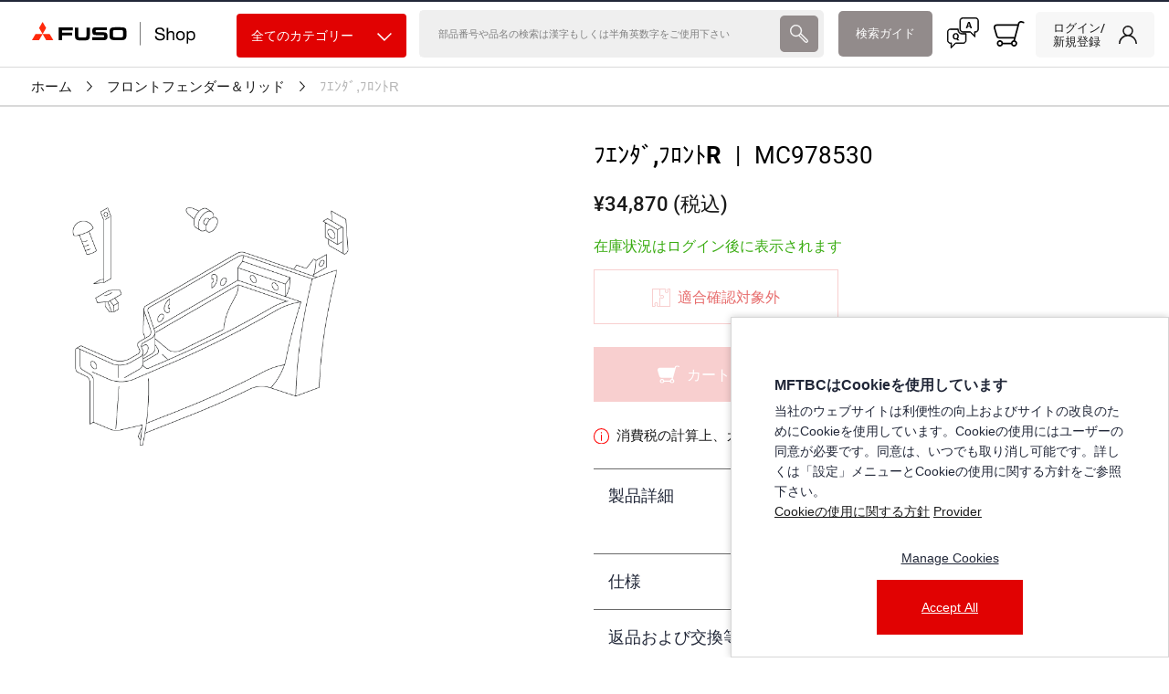

--- FILE ---
content_type: text/html; charset=utf-8
request_url: https://shop.mitsubishi-fuso.com/mftbc/ja/product/MC978530/%ef%be%8c%ef%bd%b4%ef%be%9d%ef%be%80%ef%be%9e,%ef%be%8c%ef%be%9b%ef%be%9d%ef%be%84R
body_size: 28004
content:
<!DOCTYPE html><html lang="ja" dir="ltr"><head>
  <meta charset="utf-8">
  <base href="/">
  <title>三菱ふそう_ショップ | ﾌｴﾝﾀﾞ,ﾌﾛﾝﾄR | MC978530</title>
  <meta name="description" content="ﾌｴﾝﾀﾞ,ﾌﾛﾝﾄR | フロントフェンダー＆リッド">
  <meta property="og:title" content="三菱ふそう_ショップ | ﾌｴﾝﾀﾞ,ﾌﾛﾝﾄR | MC978530">
  <meta property="og:description" content="ﾌｴﾝﾀﾞ,ﾌﾛﾝﾄR | フロントフェンダー＆リッド">
  <meta property="og:type" content="website">
  <meta property="og:site_name" content="Fuso Shop">
  <meta name="keywords" content="Mitsubishi FUSO official online shop, spare parts, accessories, FUSO Shop, FUSO_Shop, FUSO-Shop, Mitsubishi FUSO">
  <meta name="viewport" meta="" content="width=device-width, initial-scale=1, maximum-scale=1,user-scalable=0">
  <link rel="icon" type="image/x-icon" href="favicon.ico">
  <link rel="stylesheet" type="text/css" href="https://use.fontawesome.com/releases/v5.8.1/css/all.css">
  <!-- <meta name="occ-backend-base-url" content="https://api.c3sf1r8zlh-daimlertr2-p1-public.model-t.cc.commerce.ondemand.com" />
  <meta name="media-backend-base-url" content="MEDIA_BACKEND_BASE_URL_VALUE"/> -->
  <meta name="occ-backend-base-url" content="https://api.c3sf1r8zlh-daimlertr2-p1-public.model-t.cc.commerce.ondemand.com">
  <meta name="google-site-verification" content="aUaREj7Ov2vRm3Xc8S6LFZK-Q9mBPChSq5I9gkZb0vM">
  <script type="text/javascript" data-smartedit-allow-origin="*.*.model-t.cc.commerce.ondemand.com:443" src="webApplicationInjector.js"></script>
  <script src="https://maps.googleapis.com/maps/api/js?key=AIzaSyCjwWpKbfdY6_WvLx_sy2VYBoHOH1wILVs"></script>
  <style>
    /* Page logo loader :: START */
    body.is-page-loading {
      position: relative;
      min-height: 100vh;
    }
    body.is-page-loading:after {
      content: "Loading...";
      position: absolute;
      top: 0;
      right: 0;
      bottom: 0;
      left: 0;
      display: flex;
      align-items: center;
      justify-content: center;
      z-index: -7;
      background-image: url("data:image/svg+xml,%3Csvg xmlns='http://www.w3.org/2000/svg' xmlns:xlink='http://www.w3.org/1999/xlink' width='300' height='300' viewBox='0 0 300 300'%3E%3Cdefs%3E%3CclipPath id='clip-Custom_Size_1'%3E%3Crect width='300' height='300'/%3E%3C/clipPath%3E%3C/defs%3E%3Cg id='Custom_Size_1' data-name='Custom Size – 1' clip-path='url(%23clip-Custom_Size_1)'%3E%3Crect width='300' height='300' fill='%23fff'/%3E%3Cg id='mitsubishifuso' transform='translate(49 49)'%3E%3Cpath id='Path_1' data-name='Path 1' d='M10.852,249.524v7.422H40.974v7.876H10.852v14.023H1v-37.9H42.621v8.583Zm189.588,20.8a9.979,9.979,0,0,1-2.946,5.554c-3.353,3.124-8.426,3.226-20.918,3.226-15.238,0-19.277-.1-22.68-3.562-2.462-2.515-2.958-5.177-2.958-14.624,0-2.106,0-4.193.056-6.361.174-5.722,1.035-8.64,3.237-10.795,2.789-2.6,6.666-3.291,20.247-3.291,1.7,0,5.044.042,10.112.152,7.095.144,9.55.536,12.267,2.236,3.248,2,4.145,5.507,4.145,16.177a76.694,76.694,0,0,1-.561,11.285M189.427,250c-1.328-1.06-6.66-1.164-13.485-1.164-4.706,0-8.691.1-10.794.282a5.167,5.167,0,0,0-2.763.883c-1.213.942-1.376,2.29-1.376,9.336,0,1.348,0,2.724.064,4.089.045,3.545.265,4.893,1,5.747a4.065,4.065,0,0,0,2.456,1.15,89.949,89.949,0,0,0,12.043.606c7.9,0,11.781,0,13.129-1.486.958-1.06,1.2-2.822,1.2-10.273,0-2.335.276-7.67-1.481-9.17M142.31,276.372c-1.819,1.988-3.987,2.555-8.361,2.555H100.232v-8.412h30.5c1.8,0,2.532,0,3.271-.454.648-.386.857-1.089.857-3.079,0-1.585-.181-2.084-.8-2.6-.56-.454-1.079-.569-3.017-.569H111.847c-5.121,0-6.84-.387-8.933-2.054-2.092-1.638-2.9-4.432-2.9-10.114,0-3.88.462-5.786,1.768-7.653a6.022,6.022,0,0,1,2.5-2c1.932-.854,2.856-.97,7.385-.97h31.717v8.169H113.726c-3.138,0-3.762.51-3.762,3.246,0,2.464.809,3.077,3.635,3.077h19.829c5.755,0,8.992,1.534,10.473,4.94.745,1.689,1.021,3.644,1.021,6.983,0,4.512-.677,6.838-2.611,8.936m-51.776-.646c-2.1,2.822-5.282,3.925-12.281,3.973l-6.356.056-7.893-.056c-7.391-.048-10.585-1.246-12.9-4.565-1.427-1.983-1.993-4.529-1.993-9.018V241.371h9.883v23.774c0,5.059,1.02,5.851,7.117,5.913l5.293.054L76.556,271c5.618-.124,6.362-.848,6.362-6.94V241.372h10V264c0,6.869-.513,9.148-2.385,11.722' transform='translate(0 -78.751)' fill='%2396a0a7'/%3E%3Cpath id='Path_2' data-name='Path 2' d='M133.863,131.884,83.472,44.7,108.677,1l25.187,43.744-.056-.042L83.482,131.884H33.112L58.29,88.279h100.72L184.6,131.884Z' transform='translate(-10.56)' fill='%2396a0a7'/%3E%3C/g%3E%3C/g%3E%3C/svg%3E%0A");
      background-size: 160px;
      background-repeat: no-repeat;
      background-position: center;
      background-position: center calc(50% - 70px);
      font-size: 14px;
      color: #96a0a7;
    }
    header .header .SiteLogo cx-media img {
      max-width: 245px;
    }
    /* Page logo loader :: END */
  </style>
  <!-- Matomo -->
  <script>
    var _paq = window._paq = window._paq || [];
    // Note: Script is moved to matom-tracking.service.ts to make it dynamic
  </script>
  <!-- End Matomo Code -->
<link rel="stylesheet" href="styles.857e8e490a03e686.css"><style ng-transition="serverApp">.login-link[_ngcontent-sc315]{cursor:pointer}.login-popover[_ngcontent-sc315]{position:absolute;top:61px;right:4px;background-color:#fff;padding:12px;box-shadow:0 8px 16px #00000026;border-radius:8px;z-index:1001;min-width:200px;display:flex;flex-direction:column;gap:8px;border:1px solid #ddd}@media (max-width: 767.98px){.login-popover[_ngcontent-sc315]{top:44px}}.arrow-up[_ngcontent-sc315]{position:absolute;top:-10px;left:104px;width:0;height:0;border-left:10px solid transparent;border-right:10px solid transparent;border-bottom:10px solid white;filter:drop-shadow(0 -2px 2px rgba(0,0,0,.2));z-index:1000}@media (max-width: 767.98px){.arrow-up[_ngcontent-sc315]{left:138px}}.button-popover[_ngcontent-sc315]{min-height:40px}.container-login[_ngcontent-sc315]{position:relative}.login-notification[_ngcontent-sc315]{font-style:italic;font-size:14px;text-align:center;margin:0}[_nghost-sc315]     .login-notification a{color:var(--mftbc-facet-more-link-color);text-decoration:none!important}@media only screen and (min-width: 360px) and (max-width: 767px){.image-container[_ngcontent-sc315]{position:relative;margin-top:14px;margin-inline-end:8px;margin-bottom:14px;margin-inline-start:0;display:inherit}.desktop-icon[_ngcontent-sc315]{display:block!important}}@media only screen and (min-width: 1200px){.image-container[_ngcontent-sc315]{position:relative;margin-top:14px;margin-inline-end:8px;margin-bottom:14px;margin-inline-start:0;display:inherit}}.desktop-icon[_ngcontent-sc315]{display:none!important}@media only screen and (max-width: 991px){.login-profile[_ngcontent-sc315]{padding-top:10px;margin:14px 0!important}.login-profile[_ngcontent-sc315]   a[_ngcontent-sc315]{padding-right:12px;text-decoration:none;cursor:pointer}.login-profile[_ngcontent-sc315]   a[_ngcontent-sc315]   img[_ngcontent-sc315]{margin:0 auto}.login-profile[_ngcontent-sc315]   a[_ngcontent-sc315]   .before-login[_ngcontent-sc315]{font-weight:700;font-size:8px;margin-top:8px}}</style><style ng-transition="serverApp">.link[_ngcontent-sc343]{font-family:var(--mftbc-font-family-helvetica-roman);font-size:15px}.breadcrumb-span[_ngcontent-sc343]:first-child   .link[_ngcontent-sc343]{padding-left:18px}.bread-crumb-container[_ngcontent-sc343]{padding:1rem .5rem!important;border-bottom:1px solid var(--primary-border)}.bread-crumb-container[_ngcontent-sc343]   .title[_ngcontent-sc343]{font-weight:800}.bread-crumb-container[_ngcontent-sc343]   nav[_ngcontent-sc343]   span[_ngcontent-sc343]{font-size:15px}.bread-crumb-container[_ngcontent-sc343]   .forward-right-arrow[_ngcontent-sc343]{width:6px;margin:0 1rem;vertical-align:baseline}.bread-crumb-container[_ngcontent-sc343]   .active-title[_ngcontent-sc343]{font-family:var(--mftbc-font-family-helvetica-roman);color:#b5b5b5;padding-left:0!important}@media screen and (max-width: 991px){.bread-crumb-container[_ngcontent-sc343]{padding-top:.5rem!important}}@media (max-width: 767px){.link[_ngcontent-sc343]{padding:0 18px;font-size:10px}.bread-crumb-container[_ngcontent-sc343]   .forward-right-arrow[_ngcontent-sc343]{width:4px}}</style><style ng-transition="serverApp">.pdp-image{border:1px solid #d9d9d9;padding:10px;height:680px}.tri-base-pdp{position:absolute;height:115px;left:0;top:0;width:130px;margin-left:15px;border-radius:7px;overflow:hidden}.special-tag-pdp-container{position:absolute}@media (max-width: 767px){.special-tag-pdp-container{bottom:0%}}@media (min-width: 768px){.special-tag-pdp-container{margin-top:-7rem}}.special-tag-pdp{position:relative;display:inline-block}.special-tag-pdp img{height:7.5rem}@media (max-width: 768px){.special-tag-pdp img{height:5.5rem}}.special-tag-pdp span{font-size:.9rem;position:absolute;top:43%;left:50%;transform:translate(-50%,-50%);color:#fff}app-product-image cx-media.is-missing{min-width:100%;height:680px;background-size:120px;background-position:center;border:1px solid #d9d9d9!important}app-product-image .mftb-image-container__width-right{flex:1}
</style><script src="assets/vendor/qualtrics/qualtrics.js" async="" defer=""></script><style ng-transition="serverApp">.mftbc-link__name[_ngcontent-sc368]{padding:0 10px}.mftbc-link--header-icon[_ngcontent-sc368]{margin-right:1rem}@media (max-width: 767px){.mftbc-link__name[_ngcontent-sc368]{padding:0 6px}.mftbc-link--header-icon[_ngcontent-sc368]{margin-right:0}}</style><style ng-transition="serverApp">.tax-computation[_ngcontent-sc376]   .info-i[_ngcontent-sc376]{align-self:baseline}.pdp-accordion[_ngcontent-sc376]{font-family:var(--mftbc-font-family-helvetica-neue-lt);color:#191919}.pdp-accordion[_ngcontent-sc376]   .accordion[_ngcontent-sc376] > .accordion-item[_ngcontent-sc376] > .accordion-header[_ngcontent-sc376]{border-top:none}.pdp-accordion[_ngcontent-sc376]   .collapse-section[_ngcontent-sc376]{border:1px solid var(--mftbc-tab-gray-border-color);border-width:0;height:60px}@media (max-width: 991.98px){.pdp-accordion[_ngcontent-sc376]   .collapse-section[_ngcontent-sc376]{border-width:1px 1px 0 1px}}.pdp-accordion[_ngcontent-sc376]   .expanded-section[_ngcontent-sc376]{border:1px solid var(--mftbc-tab-gray-border-color);border-width:0;background:transparent;height:58px}@media (max-width: 991.98px){.pdp-accordion[_ngcontent-sc376]   .expanded-section[_ngcontent-sc376]{border-width:1px 1px 1px 1px;background:#efefef 0% 0% no-repeat padding-box}}.product-summary-container[_ngcontent-sc376]{font-family:var(--mftbc-font-family-helvetica-neue-lt)}.product-summary-container[_ngcontent-sc376]   .product-summary-section[_ngcontent-sc376]{color:#000;font-size:var(--mftbc-font-size-18);margin:0;padding:5px 0}.list-item[_ngcontent-sc376]{padding:10px 0}.list-item[_ngcontent-sc376]   .heading[_ngcontent-sc376]{font-family:var(--mftbc-font-family-helvetica-black);font-weight:700}.product-specifiction-list[_ngcontent-sc376]{border-bottom:1px solid rgba(0,0,0,.1);padding:15px 0;font-size:var(--mftbc-font-size-18)}.product-specifiction-list[_ngcontent-sc376]   .heading[_ngcontent-sc376]{font-family:var(--mftbc-font-family-helvetica-black);font-weight:700}.product-title[_ngcontent-sc376]{font-size:26px;margin-bottom:10px;font-family:var(mftbc-font-family-helvetica-neue-lt);color:#000}.product-title[_ngcontent-sc376]   .title[_ngcontent-sc376]{font-size:26px;font-family:var(--mftbc-font-family-helvetica-black)}@media only screen and (max-width: 767px){.product-title[_ngcontent-sc376]   .title[_ngcontent-sc376]{display:block;font-size:16px;font-size:var(--mftbc-font-size-22);line-height:24px}}.product-title[_ngcontent-sc376]   .p-divide[_ngcontent-sc376]{display:inline-block;padding-left:15px;padding-right:15px}@media only screen and (max-width: 767px){.product-title[_ngcontent-sc376]   .p-divide[_ngcontent-sc376]{display:none}}@media only screen and (max-width: 767px){.product-title[_ngcontent-sc376]   .sub-title[_ngcontent-sc376]{display:block;font-size:var(--mftbc-font-size-22);line-height:24px}}.price[_ngcontent-sc376]{font-size:22px;display:flex;flex-wrap:wrap}.price[_ngcontent-sc376]   .base-price[_ngcontent-sc376]{color:var(--primary-black);font-family:var(--mftbc-font-family-helvetica-md);padding-right:1rem;align-self:center}.price[_ngcontent-sc376]   .discounted-price[_ngcontent-sc376]{font-size:1.9rem;font-family:var(--mftbc-font-family-helvetica-black);color:var(--mftbc-color-light-red)}.heading[_ngcontent-sc376]{width:100%;display:flex;justify-content:space-between;border:none;background:transparent}.heading-flex-none[_ngcontent-sc376]{display:initial}.heading-flex-none[_ngcontent-sc376]   .size-info[_ngcontent-sc376]{font-family:var(--mftbc-font-family-helvetica-roman);font-size:14px}.heading-flex-none-mobile[_ngcontent-sc376]{display:initial}.heading-flex-none-mobile[_ngcontent-sc376]   .size-info[_ngcontent-sc376]{font-family:var(--mftbc-font-family-helvetica-roman);font-size:12px}.pdp-accrd-text[_ngcontent-sc376]{font-weight:400;font-family:var(--mftbc-font-family-helvetica-md);font-size:var(--mftbc-font-size-22)}.btn-arrow[_ngcontent-sc376]{color:var(--mftbc-color-light-red)}.pdp-description[_ngcontent-sc376]{font-family:var(--mftbc-font-family-helvetica-roman);padding-top:1rem}.yuken-code[_ngcontent-sc376]{display:none}</style><style ng-transition="serverApp">.price[_ngcontent-sc377]{color:var(--primary-gray);font-family:var(--mftbc-font-family-helvetica-black);font-size:83%}.price[_ngcontent-sc377]   .discounted-price-product[_ngcontent-sc377]{color:var(--primary-red)}.item-title[_ngcontent-sc377]{font-family:var(--mftbc-font-family-helvetica-roman)}</style><meta name="robots" content="INDEX, FOLLOW"><link rel="canonical" href="https://127.0.0.1:4200/mftbc/ja/product/MC978530/%EF%BE%8C%EF%BD%B4%EF%BE%9D%EF%BE%80%EF%BE%9E-%EF%BE%8C%EF%BE%9B%EF%BE%9D%EF%BE%84r/"><style ng-transition="serverApp">.add-to-cart-section[_ngcontent-sc188]{font-family:var(--mftbc-font-family-helvetica-neue-lt)}.incompatible-message[_ngcontent-sc188]{font-size:14px;margin-bottom:5px}.align-self[_ngcontent-sc188]{align-self:center}.center[_ngcontent-sc188]{margin:auto;width:90%;border:3px solid #73ad21;padding:10px}.btn-primary[_ngcontent-sc188]{background-color:#fff}.cart-size-50[_ngcontent-sc188]{font-size:16px;min-height:60px;max-height:60px;font-family:var(--mftbc-font-family-helvetica-neue-lt)}.cart-size-50[_ngcontent-sc188]:not(:disabled){border-color:var(--mftbc-color-light-red)}.add-to-cart-pdp-button[_ngcontent-sc188]{background-color:var(--mftbc-color-light-red);height:60px;min-height:60px;color:var(--primary-white);line-height:40px}.pad-right[_ngcontent-sc188]{margin-right:.25rem;align-self:center}@media screen and (max-width: 1250px){.pad-right[_ngcontent-sc188]{margin-right:.25rem;padding-right:0;margin-top:0}}@media (max-width: 767px){.add-card-item[_ngcontent-sc188]{min-width:auto;background-color:#cfcfcf!important;color:var(--cx-color-primary);height:auto}.product-list-item-footer[_ngcontent-sc188]   app-product-add-to-cart[_ngcontent-sc188]   .btn-primary[_ngcontent-sc188]   .add-card-item[_ngcontent-sc188]{font-size:14px!important;min-width:160px;border:0;background-color:#cfcfcf!important}.item-added-cart.col-12.mb-2[_ngcontent-sc188]{padding:0!important}.product-list-item-footer[_ngcontent-sc188]   .add-btn[_ngcontent-sc188]   .cart-size[_ngcontent-sc188]:hover{background:unset!important;filter:brightness(1)!important}.btn-primary[_ngcontent-sc188]:hover{filter:unset!important}}@media (max-width: 370px){.cart-size[_ngcontent-sc188]{font-size:12px}}.additional-information-text[_ngcontent-sc188]{color:#1951e9;font-size:16px;font-weight:700;padding:0 0 20px}</style><style ng-transition="serverApp">.custom-special-tag .special-tag span{font-size:8px!important}</style></head>
<body class="body-ssr body-product-MC978530-%EF%BE%8C%EF%BD%B4%EF%BE%9D%EF%BE%80%EF%BE%9E,%EF%BE%8C%EF%BE%9B%EF%BE%9D%EF%BE%84R has-category-dropdown-v2">
  <app-root _nghost-sc94="" ng-version="15.2.10" ng-server-context="ssr"><cx-storefront _ngcontent-sc94="" tabindex="0" role="presentation" class="ProductDetailsPageTemplate stop-navigating"><cx-skip-link><div tabindex="-1" class=""><button> Skip to Header </button><button> Skip to Main Content </button><button> Skip to Footer </button><!----></div><!----></cx-skip-link><header id="cx-header" cxskiplink="cx-header" class="" tabindex="-1"><cx-page-layout section="header" class="header"><cx-page-slot position="SiteLogo" class="SiteLogo has-components"><cx-banner><cx-generic-link><a href="mftbc/ja/"><!----><cx-media class="is-loading"><img src="https://api.c3sf1r8zlh-daimlertr2-p1-public.model-t.cc.commerce.ondemand.com/medias/FUSO-logo.svg?context=bWFzdGVyfGltYWdlc3w2MTg0fGltYWdlL3N2Zyt4bWx8YURsaEwyZzROUzg0TnprMk1qa3lNRGczT0RNNEwwWlZVMDh0Ykc5bmJ5NXpkbWN8YWJjMmE4M2EyYzExOTc2ZjU0NWRkODgyOGFkNzE4NTI5NmQ4YWRiODhkZTNhYmZhYTdmZDFlZThlMTA3NjkwMw" alt="hybris Accelerator"><!----></cx-media><!----><!----></a><!----><!----><!----></cx-generic-link><!----><!----><!----><!----></cx-banner><!----><!----><!----><!----><!----><!----><!----></cx-page-slot><cx-page-slot position="SiteName" class="SiteName"><!----><!----><!----></cx-page-slot><cx-page-slot position="NavigationBar" class="NavigationBar has-components"><cx-category-navigation _nghost-sc332="" class="mftbc-category-nav mftbc-category-nav--fancy"><div _ngcontent-sc332="" class="mftbc-category-navigation-wrapper"><div _ngcontent-sc332="" class="mftbc-category-navigation-dropdown"><button _ngcontent-sc332="" type="button" class="btn btn-block btn-primary btn-all-categories"> 全てのカテゴリー <span _ngcontent-sc332="" class="btn-all-categories-icon-wrap"><img _ngcontent-sc332="" src="../../../../assets/images/arrow-down-white.svg" alt="Arrow" width="16" class="btn-all-categories-icon"></span></button><!----><!----><!----></div><div _ngcontent-sc332="" class="mftbc-category-navigation-main-list"><cx-page-slot _ngcontent-sc332="" position="MiniNavigation" class="MiniNavigation"><!----><!----><!----></cx-page-slot></div></div><!----><!----></cx-category-navigation><!----><!----><!----><!----><!----><!----><!----></cx-page-slot><cx-page-slot position="SearchBox" class="SearchBox has-components"><cx-searchbox><label class="searchbox"><input autocomplete="off" aria-controls="results" aria-autocomplete="both" value="" placeholder="部品番号や品名の検索は漢字もしくは半角英数字をご使用下さい" aria-label="検索"><button class="reset" aria-label="設定する"><cx-icon class="cx-icon fas fa-times-circle"></cx-icon></button><button type="button" role="presentation" class="search-icon"><cx-icon class="cx-icon fas fa-search"></cx-icon></button></label><!----><!----><!----></cx-searchbox><!----><!----><!----><!----><!----><!----><!----></cx-page-slot><cx-page-slot position="SearchHelp" class="SearchHelp has-components"><cx-link class="search-help-desktop"><cx-generic-link><a href="mftbc/ja/searchHelp">検索ガイド<!----></a><!----><!----><!----></cx-generic-link><!----><!----><!----><!----></cx-link><!----><!----><!----><!----><cx-link class="search-help-mobile"><!----><cx-generic-link><a href="mftbc/ja/searchHelp"><div class="mftbc-link mftbc-link--with-icon mftbc-link--header-icon"><div class="mftbc-link__icon-wrapper"><img src="/assets/images/icons/icon-book-questionmark.svg" height="15" alt=""></div><span class="mftbc-link__name"> ガイド </span></div><!----></a><!----><!----><!----></cx-generic-link><!----><!----><!----></cx-link><!----><!----><!----><!----><!----><!----><!----></cx-page-slot><cx-page-slot position="FaqEnquiryFlex" class="FaqEnquiryFlex has-components"><app-faq-enquiry-header-icon _nghost-sc368=""><a _ngcontent-sc368="" routerlink="/help" class="mini-cart-link" href="mftbc/ja/help"><div _ngcontent-sc368="" class="mftbc-link mftbc-link--with-icon mftbc-link--header-icon"><div _ngcontent-sc368="" class="mftbc-link__icon-wrapper mftbc-faq-icon-img"><img _ngcontent-sc368="" src="/assets/images/faqIconHeader.svg" alt=""></div><span _ngcontent-sc368="" class="mftbc-link__name"> 問合せ </span></div></a><!----></app-faq-enquiry-header-icon><!----><!----><!----><!----><!----><!----><!----><!----><!----><!----><!----></cx-page-slot><cx-page-slot position="MiniCart" class="MiniCart has-components"><app-mini-cart _nghost-sc369=""><a _ngcontent-sc369="" href="#" class="mini-cart-link mini-cart-link--unlogged" aria-label="0 item currently in your cart"><div _ngcontent-sc369="" class="mftbc-link mftbc-link--with-icon mftbc-link--header-icon"><div _ngcontent-sc369="" class="mftbc-link__icon-wrapper"><img _ngcontent-sc369="" src="/assets/images/shoppingcart.svg" height="15" alt=""></div><span _ngcontent-sc369="" class="mftbc-link__name"> カート </span></div></a><!----><!----></app-mini-cart><!----><!----><!----><!----><!----><!----><!----></cx-page-slot><cx-page-slot position="SiteLogin" class="SiteLogin cx-pending has-components"><app-login _nghost-sc315="" class="app-login--is-unauthenticated"><div _ngcontent-sc315="" class="container-login"><a _ngcontent-sc315="" role="link" href="javascript:void(0)" class="btn-login-box btn-login-box--authenticated" title="ログイン/ 新規登録"><span _ngcontent-sc315="">ログイン/ <br>新規登録</span></a><!----></div><div _ngcontent-sc315="" class="image-container-icon d-block d-lg-none"><a _ngcontent-sc315="" href="/mftbc/"><img _ngcontent-sc315="" src="../../assets/images/closeIcon_black.svg" alt="Close Logo" width="24"></a></div><!----><!----><cx-page-slot _ngcontent-sc315="" position="ccpLoginUser" class="ccpLoginUser"><!----><!----><!----></cx-page-slot><!----><!----></app-login><!----><!----></cx-page-slot><!----><!----><!----></cx-page-layout><cx-page-layout section="navigation" class="navigation"><!----><!----><!----></cx-page-layout></header><cx-page-slot position="BottomHeaderSlot" class="BottomHeaderSlot has-components"><app-breadcrumb _nghost-sc343=""><!----><div _ngcontent-sc343="" class="container-fluid12"><div _ngcontent-sc343="" class="row bread-crumb-container"><div _ngcontent-sc343="" class="pad-left"><nav _ngcontent-sc343=""><span _ngcontent-sc343="" class="breadcrumb-span"><a _ngcontent-sc343="" class="link" href="mftbc/ja/">ホーム</a><img _ngcontent-sc343="" src="/assets/images/forward-right-small.svg" alt="arrow" class="forward-right-arrow"></span><span _ngcontent-sc343="" class="breadcrumb-span"><a _ngcontent-sc343="" class="link" href="mftbc/ja/c/42430">フロントフェンダー＆リッド</a><img _ngcontent-sc343="" src="/assets/images/forward-right-small.svg" alt="arrow" class="forward-right-arrow"></span><!----><span _ngcontent-sc343="" class="active-title">ﾌｴﾝﾀﾞ,ﾌﾛﾝﾄR</span><!----><!----></nav></div></div></div><!----><!----></app-breadcrumb><!----><!----><!----><!----><!----><!----><!----></cx-page-slot><cx-global-message aria-atomic="true" aria-live="assertive"><div><!----><!----><!----><!----><!----></div><!----></cx-global-message><!----><main cxskiplink="cx-main" tabindex="-1" class=""><router-outlet></router-outlet><cx-page-layout class="ProductDetailsPageTemplate"><cx-page-slot position="Summary" class="Summary has-components"><app-product-image><div class="pdp-image-slider mftb-image-container"><!----><!----><!----><cx-media class="is-loading"><img src="https://api.c3sf1r8zlh-daimlertr2-p1-public.model-t.cc.commerce.ondemand.com/medias/MC978530-700Wx700H-001.png?context=[base64]" srcset="https://api.c3sf1r8zlh-daimlertr2-p1-public.model-t.cc.commerce.ondemand.com/medias/MC978530-160Wx160H-001.png?context=[base64] 65w, https://api.c3sf1r8zlh-daimlertr2-p1-public.model-t.cc.commerce.ondemand.com/medias/MC978530-85Wx85H-001.png?context=[base64] 96w, https://api.c3sf1r8zlh-daimlertr2-p1-public.model-t.cc.commerce.ondemand.com/medias/MC978530-700Wx700H-001.png?context=[base64] 284w" alt="ﾌｴﾝﾀﾞ,ﾌﾛﾝﾄR"><!----></cx-media><app-special-product-tag _nghost-sc192=""><!----></app-special-product-tag><app-new-special-product-tag _nghost-sc193=""><!----></app-new-special-product-tag><!----><!----><!----><!----><div style="margin-top: 20px;"><!----><!----><!----><!----></div></div><div class="mftb-image-container__mobile"><div class="row"><div class="mftb-image-container__mobile-right col-12"> &nbsp; <!----><!----><!----><cx-media class="is-loading"><img src="https://api.c3sf1r8zlh-daimlertr2-p1-public.model-t.cc.commerce.ondemand.com/medias/MC978530-700Wx700H-001.png?context=[base64]" srcset="https://api.c3sf1r8zlh-daimlertr2-p1-public.model-t.cc.commerce.ondemand.com/medias/MC978530-160Wx160H-001.png?context=[base64] 65w, https://api.c3sf1r8zlh-daimlertr2-p1-public.model-t.cc.commerce.ondemand.com/medias/MC978530-85Wx85H-001.png?context=[base64] 96w, https://api.c3sf1r8zlh-daimlertr2-p1-public.model-t.cc.commerce.ondemand.com/medias/MC978530-700Wx700H-001.png?context=[base64] 284w" alt="ﾌｴﾝﾀﾞ,ﾌﾛﾝﾄR"><!----></cx-media><app-special-product-tag _nghost-sc192=""><!----></app-special-product-tag><app-new-special-product-tag _nghost-sc193=""><!----></app-new-special-product-tag><!----><!----><!----><!----></div><div class="mftb-image-container__mobile-left col-12"> &nbsp; <!----><!----><!----></div></div></div></app-product-image><!----><!----><!----><!----><cx-product-intro><!----><div class="rating"> No reviews yet </div><!----><div class="code"> ID MC978530 </div><!----><!----></cx-product-intro><!----><!----><!----><!----><app-product-summary _nghost-sc376=""><div _ngcontent-sc376="" class="product-summary-container"><div _ngcontent-sc376="" class="product-summary__header"><div _ngcontent-sc376="" class="product-summary__header-title"><h1 _ngcontent-sc376="" class="product-title"><span _ngcontent-sc376="" class="title">ﾌｴﾝﾀﾞ,ﾌﾛﾝﾄR</span><span _ngcontent-sc376="" class="p-divide p-divide"> | </span><span _ngcontent-sc376="" class="sub-title">MC978530</span></h1><p _ngcontent-sc376="" class="product-summary-section"></p><!----></div><div _ngcontent-sc376="" class="product-summary__header-favorite-action"><app-add-to-favorite _ngcontent-sc376="" class="add-to-favorite--lg"><!----><!----><!----></app-add-to-favorite></div></div><div _ngcontent-sc376="" class="price" aria-label="New item price"><div _ngcontent-sc376="" class="base-price">¥34,870 (税込)</div><!----><!----></div><app-product-discounts-breakdown _ngcontent-sc376="" _nghost-sc374=""><!----></app-product-discounts-breakdown><app-product-tags _ngcontent-sc376="" class="d-block mb-3" _nghost-sc181=""><div _ngcontent-sc181="" class="mftbc-tag-list-container"><!----><!----><!----><!----><!----></div></app-product-tags><!----><app-product-add-to-cart _ngcontent-sc376="" class="add-btn" _nghost-sc188=""><!----><form _ngcontent-sc188="" novalidate="" class="ng-untouched ng-pristine ng-valid"><div _ngcontent-sc188="" class="row"><div _ngcontent-sc188="" class="col-md-6 d-none d-md-block"><!----></div><div _ngcontent-sc188="" class="col-md-6 d-block d-md-none add-to-cart-section"><!----></div><!----><div _ngcontent-sc188="" class="col-md-6 d-none d-md-block"></div><div _ngcontent-sc188="" class="col-md-6 btn-container col-12"><span _ngcontent-sc188="" class="info mb-2"><!----><span _ngcontent-sc188=""> 在庫状況はログイン後に表示されます </span><!----><!----></span><div _ngcontent-sc188="" class="button"><button _ngcontent-sc188="" type="button" class="mftbc-btn mftbc-btn-outline-primary mftbc-btn-lg w-100 btn-block button-flex" disabled=""><div _ngcontent-sc188="" class="message-image pr-1"><img _ngcontent-sc188="" alt="" class="pad-right" src="../../assets/images/puzzle-binary-disabled.svg"></div><div _ngcontent-sc188="" class="message"> 適合確認対象外 </div></button></div><div _ngcontent-sc188="" class="button"><button _ngcontent-sc188="" type="submit" class="mftbc-btn mftbc-btn-primary mftbc-btn-lg w-100 d-flex justify-content-center" disabled=""><img _ngcontent-sc188="" src="../../assets/images/shoppingcart_white.svg" width="24" height="20" alt="" class="pad-right"><div _ngcontent-sc188="" class="align-self pl-1">カートに追加</div></button><!----><!----></div></div></div></form><!----><!----><!----><!----><!----><!----></app-product-add-to-cart><div _ngcontent-sc376="" class="d-flex tax-computation"><img _ngcontent-sc376="" src="/assets/images/info-i.svg" alt="" width="25" class="pr-2 pt-1 info-i"><!----><!----><cx-page-slot _ngcontent-sc376="" position="TaxComputation" class="TaxComputation has-components"><cx-paragraph><div>消費税の計算上、カートでの精算の際に合計額が異なる場合があります。</div><!----></cx-paragraph><!----><!----><!----><!----><!----><!----><!----></cx-page-slot></div><!----></div><!----><!----><div _ngcontent-sc376="" class="pdp-accordion"><!----><ngb-accordion _ngcontent-sc376="" role="tablist" activeids="custom-panel-1" class="accordion" aria-multiselectable="false"><!----><div class="accordion-item"><div role="tab" class="accordion-header" id="custom-panel-1-header"><div _ngcontent-sc376="" class="d-flex align-items-center justify-content-between pl-3 expanded-section"><h5 _ngcontent-sc376="" class="m-0 pdp-accrd-text"> 製品詳細 </h5><button _ngcontent-sc376="" type="button" ngbpaneltoggle="" class="btn p-0 btn-arrow" aria-expanded="true" aria-controls="custom-panel-1"><!----><i _ngcontent-sc376="" aria-hidden="true" class="fa fa-chevron-up"></i><!----><!----><!----></button></div><!----></div><div role="tabpanel" id="custom-panel-1" aria-labelledby="custom-panel-1-header" class="collapse show"><div class="accordion-body"><div _ngcontent-sc376="" class="container pt-3 pb-3"><div _ngcontent-sc376=""></div></div><!----></div></div><!----></div><!----></ngb-accordion><ngb-accordion _ngcontent-sc376="" role="tablist" activeids="custom-panel-1" class="accordion" aria-multiselectable="false"><!----><div class="accordion-item"><div role="tab" class="accordion-header" id="ngb-panel-11083-header"><div _ngcontent-sc376="" class="d-flex align-items-center justify-content-between pl-3 collapse-section"><h5 _ngcontent-sc376="" class="m-0 pdp-accrd-text">仕様</h5><div _ngcontent-sc376=""><button _ngcontent-sc376="" type="button" ngbpaneltoggle="" class="btn p-0 btn-arrow collapsed" aria-expanded="false" aria-controls="ngb-panel-11083"><i _ngcontent-sc376="" aria-hidden="true" class="fa fa-chevron-down"></i><!----><!----><!----><!----></button></div></div><!----></div><!----></div><!----></ngb-accordion><ngb-accordion _ngcontent-sc376="" role="tablist" class="accordion" aria-multiselectable="false"><!----><div class="accordion-item"><div role="tab" class="accordion-header" id="ngb-panel-11084-header"><div _ngcontent-sc376="" class="d-flex align-items-center justify-content-between pl-3 collapse-section"><h5 _ngcontent-sc376="" class="m-0 pdp-accrd-text">返品および交換等について</h5><div _ngcontent-sc376=""><button _ngcontent-sc376="" type="button" ngbpaneltoggle="" class="btn p-0 btn-arrow collapsed" aria-expanded="false" aria-controls="ngb-panel-11084"><i _ngcontent-sc376="" aria-hidden="true" class="fa fa-chevron-down"></i><!----><!----><!----><!----></button></div></div><!----></div><!----></div><!----></ngb-accordion><!----><!----></div><!----><!----><!----></app-product-summary><!----><!----><!----><!----><cx-product-variants-container><!----><!----><!----></cx-product-variants-container><!----><!----><!----><!----><cx-add-to-cart><form novalidate="" class="ng-untouched ng-pristine ng-valid"><div class="quantity"><label>Qty</label><div class="cx-counter-stock"><!----><span class="info"><!----> 在庫無し</span></div></div><!----><!----><!----></form><!----></cx-add-to-cart><!----><!----><!----><!----><!----><!----><!----><!----><!----><!----><!----></cx-page-slot><cx-page-slot position="CrossSelling" class="CrossSelling has-components"><cx-product-references _nghost-sc377=""><!----><div _ngcontent-sc377="" class="cross-selling-corousal"><cx-carousel _ngcontent-sc377="" itemwidth="250px"><!----></cx-carousel></div><!----><!----></cx-product-references><!----><!----><!----><!----><cx-product-references _nghost-sc377=""><!----><div _ngcontent-sc377="" class="cross-selling-corousal"><cx-carousel _ngcontent-sc377="" itemwidth="250px"><!----></cx-carousel></div><!----><!----></cx-product-references><!----><!----><!----><!----><!----><!----><!----></cx-page-slot><cx-page-slot position="PlaceholderContentSlot" class="PlaceholderContentSlot"><!----><!----><!----></cx-page-slot><!----><!----><!----></cx-page-layout><!----></main><footer cxskiplink="cx-footer" tabindex="-1" class=""><cx-page-layout section="footer" class="footer"><cx-page-slot position="Footer" class="Footer has-components"><cx-paragraph><div><div class="footer-navbar"> <div class="footer-link-container"> <div class="footer-inner-link footer-logo-section"><img src="../../assets/images/fusoLogoBlack.png" alt="fusoLogoBlack.png"> </div><div class="footer-inner-link footer-nav"> <ul> <li class="nav-link"><a href="https://www.mitsubishi-fuso.com/ja/" target="_blank">三菱ふそうホームページ</a></li><li class="nav-link"><a href="https://www.mitsubishi-fuso.com/ja/parts-services/parts-accessories/genuine-parts/" target="_blank">弊社の製品について</a></li><li class="nav-link"><a href="https://maps.mitsubishi-fuso.com/map/" target="_blank">販売店リスト</a></li></ul> </div><div class="footer-inner-link"> <ul> <li class="nav-link"><a href="/signup">登録</a> </li><li class="nav-link"><a href="/help">よくある質問 / お問い合わせ</a></li><li class="nav-link"><a href="/notationBasedTransactionLaw">特定商取引法に基づく表記</a></li></ul> </div></div><div class="footer-container"><a href="/t&amp;c-for-purchase/" class="link">三菱ふそうショップ_利用規約</a><a href="https://www.mitsubishi-fuso.com/ja/site-policy/" target="_blank" class="link">ご利用に関して</a><a href="https://assets.mitsubishi-fuso.com/fusoassets/2024/08/MFTBC-PrivacyPolicy_Revision-2024.pdf?_fsi=dL4xXgav" target="_blank" class="link">個人情報保護についての方針</a><a href="void(0)" class="link link-disabled">© 2025 Mitsubishi Fuso Truck and Bus Corporation. All rights reserved.</a></div></div></div><!----></cx-paragraph><!----><!----><!----><!----><cx-anonymous-consent-management-banner><!----></cx-anonymous-consent-management-banner><!----><!----><!----><!----><!----><cx-qualtrics></cx-qualtrics><!----><!----><!----><!----><!----><!----><!----></cx-page-slot><!----><app-back-to-top _nghost-sc361=""><button _ngcontent-sc361="" type="button" class="btn-scroll-top btn-scroll-top--hidden"><img _ngcontent-sc361="" src="../../../assets/images/arrow-down-white.svg" alt="Back to top" width="16" class="btn-scroll-top-icon"><div _ngcontent-sc361="" class="btn-scroll-top-text">トップへ戻る</div></button></app-back-to-top><!----><!----></cx-page-layout></footer><!----><!----></cx-storefront><!----><app-global-spinner _ngcontent-sc94="" _nghost-sc93=""><!----></app-global-spinner></app-root>
<script src="runtime.0d4e20fa19dcbc73.js" type="module"></script><script src="polyfills.fcf061262a4a18f9.js" type="module"></script><script src="main.4bd27bf176f211a2.js" type="module"></script>

<script id="serverApp-state" type="application/json">{&q;cx-state&q;:{&q;siteContext&q;:{&q;languages&q;:{&q;entities&q;:null,&q;activeLanguage&q;:&q;ja&q;},&q;currencies&q;:{&q;entities&q;:null,&q;activeCurrency&q;:&q;JPY&q;},&q;baseSite&q;:{&q;entities&q;:{&q;mftbc&q;:{&q;captchaConfig&q;:{&q;enabled&q;:false},&q;channel&q;:&q;B2C&q;,&q;defaultLanguage&q;:{&q;active&q;:true,&q;isocode&q;:&q;ja&q;,&q;name&q;:&q;Japanese&q;,&q;nativeName&q;:&q;日本語&q;},&q;defaultPreviewCatalogId&q;:&q;mftbcProductCatalog&q;,&q;isolated&q;:false,&q;locale&q;:&q;en_GB&q;,&q;name&q;:&q;MFTBC Site&q;,&q;theme&q;:&q;alpha&q;,&q;uid&q;:&q;mftbc&q;,&q;urlEncodingAttributes&q;:[&q;storefront&q;,&q;language&q;],&q;urlPatterns&q;:[&q;(?i)^https?://[^/]+(/[^?]*)?\\?(.*\\&a;)?(site=$spaSiteUid)(|\\&a;.*)$&q;,&q;(?i)^https?://$spaSiteUid\\.[^/]+(|/.*|\\?.*)$&q;,&q;(?i)^https?://api\\.hybrisdev\\.com(:[\\d]+)?/rest/.*$&q;,&q;(?i)^https?://localhost(:[\\d]+)?/rest/.*$&q;,&q;(?i)^https?://[^/]+/$spaSiteUid(|/.*|\\?.*|#.*)$&q;,&q;(?i)^https?://localhost(:[\\d]+)?/?$&q;],&q;baseStore&q;:{&q;createReturnProcessCode&q;:&q;return-process&q;,&q;currencies&q;:[{&q;active&q;:false,&q;isocode&q;:&q;JPY&q;,&q;name&q;:&q;Japanese Yen&q;,&q;symbol&q;:&q;¥&q;}],&q;defaultCurrency&q;:{&q;active&q;:false,&q;isocode&q;:&q;JPY&q;,&q;name&q;:&q;Japanese Yen&q;,&q;symbol&q;:&q;¥&q;},&q;defaultLanguage&q;:{&q;active&q;:true,&q;isocode&q;:&q;ja&q;,&q;name&q;:&q;Japanese&q;,&q;nativeName&q;:&q;日本語&q;},&q;deliveryModes&q;:{&q;deliveryModes&q;:[{&q;code&q;:&q;delivery&q;,&q;description&q;:&q;1-2 business days&q;,&q;name&q;:&q;Delivery from Branch&q;},{&q;code&q;:&q;pickup&q;,&q;description&q;:&q;1-2 business days&q;,&q;name&q;:&q;Pickup from Branch&q;}]},&q;expressCheckoutEnabled&q;:true,&q;externalTaxEnabled&q;:false,&q;languages&q;:[{&q;active&q;:true,&q;isocode&q;:&q;ja&q;,&q;name&q;:&q;Japanese&q;,&q;nativeName&q;:&q;日本語&q;}],&q;maxRadiusForPosSearch&q;:300,&q;name&q;:&q;MFTBC Store&q;,&q;paymentProvider&q;:&q;Mockup&q;,&q;submitOrderProcessCode&q;:&q;order-process&q;}}},&q;details&q;:{&q;captchaConfig&q;:{&q;enabled&q;:false},&q;channel&q;:&q;B2C&q;,&q;defaultLanguage&q;:{&q;active&q;:true,&q;isocode&q;:&q;ja&q;,&q;name&q;:&q;Japanese&q;,&q;nativeName&q;:&q;日本語&q;},&q;defaultPreviewCatalogId&q;:&q;mftbcProductCatalog&q;,&q;isolated&q;:false,&q;locale&q;:&q;en_GB&q;,&q;name&q;:&q;MFTBC Site&q;,&q;theme&q;:&q;alpha&q;,&q;uid&q;:&q;mftbc&q;,&q;urlEncodingAttributes&q;:[&q;storefront&q;,&q;language&q;],&q;urlPatterns&q;:[&q;(?i)^https?://[^/]+(/[^?]*)?\\?(.*\\&a;)?(site=$spaSiteUid)(|\\&a;.*)$&q;,&q;(?i)^https?://$spaSiteUid\\.[^/]+(|/.*|\\?.*)$&q;,&q;(?i)^https?://api\\.hybrisdev\\.com(:[\\d]+)?/rest/.*$&q;,&q;(?i)^https?://localhost(:[\\d]+)?/rest/.*$&q;,&q;(?i)^https?://[^/]+/$spaSiteUid(|/.*|\\?.*|#.*)$&q;,&q;(?i)^https?://localhost(:[\\d]+)?/?$&q;],&q;baseStore&q;:{&q;createReturnProcessCode&q;:&q;return-process&q;,&q;currencies&q;:[{&q;active&q;:false,&q;isocode&q;:&q;JPY&q;,&q;name&q;:&q;Japanese Yen&q;,&q;symbol&q;:&q;¥&q;}],&q;defaultCurrency&q;:{&q;active&q;:false,&q;isocode&q;:&q;JPY&q;,&q;name&q;:&q;Japanese Yen&q;,&q;symbol&q;:&q;¥&q;},&q;defaultLanguage&q;:{&q;active&q;:true,&q;isocode&q;:&q;ja&q;,&q;name&q;:&q;Japanese&q;,&q;nativeName&q;:&q;日本語&q;},&q;deliveryModes&q;:{&q;deliveryModes&q;:[{&q;code&q;:&q;delivery&q;,&q;description&q;:&q;1-2 business days&q;,&q;name&q;:&q;Delivery from Branch&q;},{&q;code&q;:&q;pickup&q;,&q;description&q;:&q;1-2 business days&q;,&q;name&q;:&q;Pickup from Branch&q;}]},&q;expressCheckoutEnabled&q;:true,&q;externalTaxEnabled&q;:false,&q;languages&q;:[{&q;active&q;:true,&q;isocode&q;:&q;ja&q;,&q;name&q;:&q;Japanese&q;,&q;nativeName&q;:&q;日本語&q;}],&q;maxRadiusForPosSearch&q;:300,&q;name&q;:&q;MFTBC Store&q;,&q;paymentProvider&q;:&q;Mockup&q;,&q;submitOrderProcessCode&q;:&q;order-process&q;}},&q;activeSite&q;:&q;mftbc&q;}},&q;product&q;:{&q;search&q;:{&q;results&q;:{},&q;suggestions&q;:[],&q;auxResults&q;:{}},&q;details&q;:{&q;entities&q;:{&q;MC978530&q;:{&q;variants&q;:{&q;loading&q;:false,&q;error&q;:false,&q;success&q;:true,&q;value&q;:{&q;code&q;:&q;MC978530&q;,&q;PNC&q;:{&q;code&q;:&q;61120&q;,&q;name&q;:&q;ﾌｪﾝﾀﾞ,ﾌﾛﾝﾄ ﾛﾜｰ&q;},&q;baseOptions&q;:[],&q;categories&q;:[{&q;code&q;:&q;42430&q;,&q;name&q;:&q;フロントフェンダー＆リッド&q;}],&q;configurable&q;:false,&q;customerloggedIn&q;:false,&q;description&q;:&q;&q;,&q;grossWeight&q;:&q;1.920 kg&q;,&q;hinmoku&q;:{&q;code&q;:&q;81J&q;,&q;name&q;:&q;フェンダーパネル&q;},&q;images&q;:{&q;PRIMARY&q;:{&q;product&q;:{&q;altText&q;:&q;ﾌｴﾝﾀﾞ,ﾌﾛﾝﾄR&q;,&q;format&q;:&q;product&q;,&q;imageType&q;:&q;PRIMARY&q;,&q;url&q;:&q;https://api.c3sf1r8zlh-daimlertr2-p1-public.model-t.cc.commerce.ondemand.com/medias/MC978530-700Wx700H-001.png?context=[base64]&q;},&q;thumbnail&q;:{&q;altText&q;:&q;ﾌｴﾝﾀﾞ,ﾌﾛﾝﾄR&q;,&q;format&q;:&q;thumbnail&q;,&q;imageType&q;:&q;PRIMARY&q;,&q;url&q;:&q;https://api.c3sf1r8zlh-daimlertr2-p1-public.model-t.cc.commerce.ondemand.com/medias/MC978530-85Wx85H-001.png?context=[base64]&q;},&q;cartIcon&q;:{&q;altText&q;:&q;ﾌｴﾝﾀﾞ,ﾌﾛﾝﾄR&q;,&q;format&q;:&q;cartIcon&q;,&q;imageType&q;:&q;PRIMARY&q;,&q;url&q;:&q;https://api.c3sf1r8zlh-daimlertr2-p1-public.model-t.cc.commerce.ondemand.com/medias/MC978530-160Wx160H-001.png?context=[base64]&q;}},&q;GALLERY&q;:[{&q;product&q;:{&q;altText&q;:&q;ﾌｴﾝﾀﾞ,ﾌﾛﾝﾄR&q;,&q;format&q;:&q;product&q;,&q;galleryIndex&q;:0,&q;imageType&q;:&q;GALLERY&q;,&q;url&q;:&q;https://api.c3sf1r8zlh-daimlertr2-p1-public.model-t.cc.commerce.ondemand.com/medias/MC978530-700Wx700H-001.png?context=[base64]&q;},&q;thumbnail&q;:{&q;altText&q;:&q;ﾌｴﾝﾀﾞ,ﾌﾛﾝﾄR&q;,&q;format&q;:&q;thumbnail&q;,&q;galleryIndex&q;:0,&q;imageType&q;:&q;GALLERY&q;,&q;url&q;:&q;https://api.c3sf1r8zlh-daimlertr2-p1-public.model-t.cc.commerce.ondemand.com/medias/MC978530-85Wx85H-001.png?context=[base64]&q;}}]},&q;isCompatible&q;:true,&q;isEcOnlyProduct&q;:false,&q;isPickUpProduct&q;:false,&q;isWholesaleProduct&q;:false,&q;name&q;:&q;ﾌｴﾝﾀﾞ,ﾌﾛﾝﾄR&q;,&q;netWeight&q;:&q;1.920 kg&q;,&q;price&q;:{&q;currencyIso&q;:&q;JPY&q;,&q;formattedValue&q;:&q;¥34,870 (税込)&q;,&q;priceType&q;:&q;BUY&q;,&q;value&q;:34870},&q;priceRange&q;:{},&q;productTypeCode&q;:&q;GenuineParts&q;,&q;productTypeName&q;:&q;三菱ふそう純正部品&q;,&q;purchasable&q;:true,&q;sapUnit&q;:{&q;availabilityCode&q;:&q;pieces&q;,&q;code&q;:&q;pieces&q;,&q;name&q;:&q;Piece&q;},&q;size&q;:&q;345.00 x 655.00 x 385.00 mm&q;,&q;stock&q;:{&q;isDMSAvailable&q;:false,&q;isValueRounded&q;:false,&q;isWholesaleProduct&q;:false,&q;stockAvailabilityMessage&q;:&q;Please login to view stock availability&q;,&q;stockLevelStatus&q;:&q;outOfStock&q;},&q;stockNotify&q;:false,&q;summary&q;:&q;&q;,&q;url&q;:&q;/product/MC978530/%EF%BE%8C%EF%BD%B4%EF%BE%9D%EF%BE%80%EF%BE%9E%2C%EF%BE%8C%EF%BE%9B%EF%BE%9D%EF%BE%84R&q;,&q;volume&q;:&q;87,000.000 cm3&q;,&q;volumeUnitCode&q;:&q;CCM&q;,&q;volumeUnitName&q;:&q;cm3&q;,&q;weightUnitCode&q;:&q;KG&q;,&q;weightUnitName&q;:&q;kg&q;,&q;yukenCode&q;:&q;00&q;,&q;slug&q;:&q;ﾌｴﾝﾀﾞ-ﾌﾛﾝﾄr&q;,&q;nameHtml&q;:&q;ﾌｴﾝﾀﾞ,ﾌﾛﾝﾄR&q;}},&q;list&q;:{&q;loading&q;:false,&q;error&q;:false,&q;success&q;:true,&q;value&q;:{&q;code&q;:&q;MC978530&q;,&q;images&q;:{&q;PRIMARY&q;:{&q;product&q;:{&q;format&q;:&q;product&q;,&q;imageType&q;:&q;PRIMARY&q;,&q;url&q;:&q;https://api.c3sf1r8zlh-daimlertr2-p1-public.model-t.cc.commerce.ondemand.com/medias/MC978530-700Wx700H-001.png?context=[base64]&q;},&q;thumbnail&q;:{&q;format&q;:&q;thumbnail&q;,&q;imageType&q;:&q;PRIMARY&q;,&q;url&q;:&q;https://api.c3sf1r8zlh-daimlertr2-p1-public.model-t.cc.commerce.ondemand.com/medias/MC978530-85Wx85H-001.png?context=[base64]&q;},&q;cartIcon&q;:{&q;format&q;:&q;cartIcon&q;,&q;imageType&q;:&q;PRIMARY&q;,&q;url&q;:&q;https://api.c3sf1r8zlh-daimlertr2-p1-public.model-t.cc.commerce.ondemand.com/medias/MC978530-160Wx160H-001.png?context=[base64]&q;}},&q;GALLERY&q;:[{&q;product&q;:{&q;format&q;:&q;product&q;,&q;galleryIndex&q;:0,&q;imageType&q;:&q;GALLERY&q;,&q;url&q;:&q;https://api.c3sf1r8zlh-daimlertr2-p1-public.model-t.cc.commerce.ondemand.com/medias/MC978530-700Wx700H-001.png?context=[base64]&q;},&q;thumbnail&q;:{&q;format&q;:&q;thumbnail&q;,&q;galleryIndex&q;:0,&q;imageType&q;:&q;GALLERY&q;,&q;url&q;:&q;https://api.c3sf1r8zlh-daimlertr2-p1-public.model-t.cc.commerce.ondemand.com/medias/MC978530-85Wx85H-001.png?context=[base64]&q;}}]},&q;name&q;:&q;ﾌｴﾝﾀﾞ,ﾌﾛﾝﾄR&q;,&q;price&q;:{&q;formattedValue&q;:&q;¥34,870 (税込)&q;},&q;slug&q;:&q;ﾌｴﾝﾀﾞ-ﾌﾛﾝﾄr&q;,&q;nameHtml&q;:&q;ﾌｴﾝﾀﾞ,ﾌﾛﾝﾄR&q;}},&q;details&q;:{&q;loading&q;:false,&q;error&q;:false,&q;success&q;:true,&q;value&q;:{&q;code&q;:&q;MC978530&q;,&q;categories&q;:[{&q;code&q;:&q;42430&q;,&q;name&q;:&q;フロントフェンダー＆リッド&q;,&q;url&q;:&q;/c/42430&q;}],&q;description&q;:&q;&q;,&q;images&q;:{&q;PRIMARY&q;:{&q;product&q;:{&q;altText&q;:&q;ﾌｴﾝﾀﾞ,ﾌﾛﾝﾄR&q;,&q;format&q;:&q;product&q;,&q;imageType&q;:&q;PRIMARY&q;,&q;url&q;:&q;https://api.c3sf1r8zlh-daimlertr2-p1-public.model-t.cc.commerce.ondemand.com/medias/MC978530-700Wx700H-001.png?context=[base64]&q;},&q;thumbnail&q;:{&q;altText&q;:&q;ﾌｴﾝﾀﾞ,ﾌﾛﾝﾄR&q;,&q;format&q;:&q;thumbnail&q;,&q;imageType&q;:&q;PRIMARY&q;,&q;url&q;:&q;https://api.c3sf1r8zlh-daimlertr2-p1-public.model-t.cc.commerce.ondemand.com/medias/MC978530-85Wx85H-001.png?context=[base64]&q;},&q;cartIcon&q;:{&q;altText&q;:&q;ﾌｴﾝﾀﾞ,ﾌﾛﾝﾄR&q;,&q;format&q;:&q;cartIcon&q;,&q;imageType&q;:&q;PRIMARY&q;,&q;url&q;:&q;https://api.c3sf1r8zlh-daimlertr2-p1-public.model-t.cc.commerce.ondemand.com/medias/MC978530-160Wx160H-001.png?context=[base64]&q;}},&q;GALLERY&q;:[{&q;product&q;:{&q;altText&q;:&q;ﾌｴﾝﾀﾞ,ﾌﾛﾝﾄR&q;,&q;format&q;:&q;product&q;,&q;galleryIndex&q;:0,&q;imageType&q;:&q;GALLERY&q;,&q;url&q;:&q;https://api.c3sf1r8zlh-daimlertr2-p1-public.model-t.cc.commerce.ondemand.com/medias/MC978530-700Wx700H-001.png?context=[base64]&q;},&q;thumbnail&q;:{&q;altText&q;:&q;ﾌｴﾝﾀﾞ,ﾌﾛﾝﾄR&q;,&q;format&q;:&q;thumbnail&q;,&q;galleryIndex&q;:0,&q;imageType&q;:&q;GALLERY&q;,&q;url&q;:&q;https://api.c3sf1r8zlh-daimlertr2-p1-public.model-t.cc.commerce.ondemand.com/medias/MC978530-85Wx85H-001.png?context=[base64]&q;}}]},&q;price&q;:{&q;currencyIso&q;:&q;JPY&q;,&q;formattedValue&q;:&q;¥34,870 (税込)&q;,&q;priceType&q;:&q;BUY&q;,&q;value&q;:34870},&q;priceRange&q;:{},&q;stock&q;:{&q;isDMSAvailable&q;:false,&q;isValueRounded&q;:false,&q;isWholesaleProduct&q;:false,&q;stockAvailabilityMessage&q;:&q;Please login to view stock availability&q;,&q;stockLevelStatus&q;:&q;outOfStock&q;},&q;url&q;:&q;/product/MC978530/%EF%BE%8C%EF%BD%B4%EF%BE%9D%EF%BE%80%EF%BE%9E%2C%EF%BE%8C%EF%BE%9B%EF%BE%9D%EF%BE%84R&q;}}}}},&q;reviews&q;:{&q;productCode&q;:&q;&q;,&q;list&q;:[]},&q;references&q;:{&q;productCode&q;:&q;MC978530&q;,&q;list&q;:[]}},&q;cms&q;:{&q;page&q;:{&q;pageData&q;:{&q;entities&q;:{&q;productDetails&q;:{&q;name&q;:&q;Product Details&q;,&q;type&q;:&q;ProductPage&q;,&q;template&q;:&q;ProductDetailsPageTemplate&q;,&q;pageId&q;:&q;productDetails&q;,&q;title&q;:&q;製品詳細&q;,&q;robots&q;:[&q;INDEX&q;,&q;FOLLOW&q;],&q;slots&q;:{&q;HeaderLinks&q;:{},&q;FaqEnquiryFlex&q;:{&q;components&q;:[{&q;uid&q;:&q;FaqEnquiryFlexComponent&q;,&q;typeCode&q;:&q;CMSFlexComponent&q;,&q;flexType&q;:&q;FaqEnquiryFlexComponent&q;},{&q;uid&q;:&q;FaqEnquiryMobileFlexComponent&q;,&q;typeCode&q;:&q;CMSFlexComponent&q;,&q;flexType&q;:&q;FaqEnquiryMobileFlexComponent&q;}]},&q;TopHeaderSlot&q;:{},&q;SiteName&q;:{},&q;BottomHeaderSlot&q;:{&q;components&q;:[{&q;uid&q;:&q;breadcrumbComponent&q;,&q;typeCode&q;:&q;BreadcrumbComponent&q;,&q;flexType&q;:&q;BreadcrumbComponent&q;}]},&q;CrossSelling&q;:{&q;components&q;:[{&q;uid&q;:&q;accessories&q;,&q;typeCode&q;:&q;ProductReferencesComponent&q;,&q;flexType&q;:&q;ProductReferencesComponent&q;},{&q;uid&q;:&q;Similar&q;,&q;typeCode&q;:&q;ProductReferencesComponent&q;,&q;flexType&q;:&q;ProductReferencesComponent&q;}]},&q;SiteLogo&q;:{&q;components&q;:[{&q;uid&q;:&q;SiteLogoComponent&q;,&q;typeCode&q;:&q;SimpleBannerComponent&q;,&q;flexType&q;:&q;SimpleBannerComponent&q;}]},&q;SiteLinks&q;:{&q;components&q;:[{&q;uid&q;:&q;StoreFinderLink&q;,&q;typeCode&q;:&q;CMSLinkComponent&q;,&q;flexType&q;:&q;CMSLinkComponent&q;}]},&q;PlaceholderContentSlot&q;:{},&q;SearchBox&q;:{&q;components&q;:[{&q;uid&q;:&q;SearchBox&q;,&q;typeCode&q;:&q;SearchBoxComponent&q;,&q;flexType&q;:&q;SearchBoxComponent&q;}]},&q;NavigationBar&q;:{&q;components&q;:[{&q;uid&q;:&q;ElectronicsCategoryNavComponent&q;,&q;typeCode&q;:&q;CategoryNavigationComponent&q;,&q;flexType&q;:&q;CategoryNavigationComponent&q;}]},&q;MiniCart&q;:{&q;components&q;:[{&q;uid&q;:&q;MiniCart&q;,&q;typeCode&q;:&q;MiniCartComponent&q;,&q;flexType&q;:&q;MiniCartComponent&q;}]},&q;CancelAndReturnPolicies&q;:{&q;components&q;:[{&q;uid&q;:&q;MftbcCancelAndReturnPoliciesTabComponent&q;,&q;typeCode&q;:&q;CMSTabParagraphComponent&q;,&q;flexType&q;:&q;CMSTabParagraphComponent&q;}]},&q;Footer&q;:{&q;components&q;:[{&q;uid&q;:&q;MftbcFooterComponent&q;,&q;typeCode&q;:&q;CMSParagraphComponent&q;,&q;flexType&q;:&q;CMSParagraphComponent&q;},{&q;uid&q;:&q;AnonymousConsentManagementBannerComponent&q;,&q;typeCode&q;:&q;CMSFlexComponent&q;,&q;flexType&q;:&q;AnonymousConsentManagementBannerComponent&q;},{&q;uid&q;:&q;QualtricsComponent&q;,&q;typeCode&q;:&q;CMSFlexComponent&q;,&q;flexType&q;:&q;QualtricsComponent&q;}]},&q;Summary&q;:{&q;components&q;:[{&q;uid&q;:&q;ProductImagesComponent&q;,&q;typeCode&q;:&q;CMSFlexComponent&q;,&q;flexType&q;:&q;ProductImagesComponent&q;},{&q;uid&q;:&q;ProductIntroComponent&q;,&q;typeCode&q;:&q;CMSFlexComponent&q;,&q;flexType&q;:&q;ProductIntroComponent&q;},{&q;uid&q;:&q;ProductSummaryComponent&q;,&q;typeCode&q;:&q;CMSFlexComponent&q;,&q;flexType&q;:&q;ProductSummaryComponent&q;},{&q;uid&q;:&q;VariantSelector&q;,&q;typeCode&q;:&q;ProductVariantSelectorComponent&q;,&q;flexType&q;:&q;ProductVariantSelectorComponent&q;},{&q;uid&q;:&q;AddToCart&q;,&q;typeCode&q;:&q;ProductAddToCartComponent&q;,&q;flexType&q;:&q;ProductAddToCartComponent&q;},{&q;uid&q;:&q;ConfigureProductComponent&q;,&q;typeCode&q;:&q;CMSFlexComponent&q;,&q;flexType&q;:&q;ConfigureProductComponent&q;}]},&q;SearchHelp&q;:{&q;components&q;:[{&q;uid&q;:&q;SearchHelpLink&q;,&q;typeCode&q;:&q;CMSLinkComponent&q;,&q;flexType&q;:&q;CMSLinkComponent&q;},{&q;uid&q;:&q;SearchHelpMobileLink&q;,&q;typeCode&q;:&q;CMSLinkComponent&q;,&q;flexType&q;:&q;CMSLinkComponent&q;}]},&q;HomepageNavLink&q;:{&q;components&q;:[{&q;uid&q;:&q;HomepageNavLink&q;,&q;typeCode&q;:&q;CMSLinkComponent&q;,&q;flexType&q;:&q;CMSLinkComponent&q;}]},&q;TaxComputation&q;:{&q;components&q;:[{&q;uid&q;:&q;MftbcTaxComputationComponent&q;,&q;typeCode&q;:&q;CMSParagraphComponent&q;,&q;flexType&q;:&q;CMSParagraphComponent&q;}]},&q;PreHeader&q;:{&q;components&q;:[{&q;uid&q;:&q;HamburgerMenuComponent&q;,&q;flexType&q;:&q;HamburgerMenuComponent&q;,&q;typeCode&q;:&q;HamburgerMenuComponent&q;}]},&q;SiteLogin&q;:{&q;components&q;:[{&q;uid&q;:&q;LoginComponent&q;,&q;flexType&q;:&q;LoginComponent&q;,&q;typeCode&q;:&q;LoginComponent&q;}]}}}}},&q;index&q;:{&q;content&q;:{&q;entities&q;:{}},&q;product&q;:{&q;entities&q;:{&q;MC978530&q;:{&q;loading&q;:false,&q;error&q;:false,&q;success&q;:true,&q;value&q;:&q;productDetails&q;}}},&q;category&q;:{&q;entities&q;:{}},&q;catalog&q;:{&q;entities&q;:{}}}},&q;components&q;:{&q;entities&q;:{&q;FaqEnquiryFlexComponent&q;:{&q;component&q;:{&q;uid&q;:&q;FaqEnquiryFlexComponent&q;,&q;uuid&q;:&q;eyJpdGVtSWQiOiJGYXFFbnF1aXJ5RmxleENvbXBvbmVudCIsImNhdGFsb2dJZCI6Im1mdGJjQ29udGVudENhdGFsb2ciLCJjYXRhbG9nVmVyc2lvbiI6Ik9ubGluZSJ9&q;,&q;typeCode&q;:&q;CMSFlexComponent&q;,&q;name&q;:&q;FAQ Enquiry Component&q;,&q;container&q;:&q;false&q;,&q;flexType&q;:&q;FaqEnquiryFlexComponent&q;,&q;synchronizationBlocked&q;:&q;false&q;,&q;modifiedTime&q;:&q;2024-01-29T23:41:26.155+09:00&q;},&q;pageContext&q;:{&q;ProductPage-MC978530&q;:{&q;loading&q;:false,&q;error&q;:false,&q;success&q;:true,&q;value&q;:true}}},&q;FaqEnquiryMobileFlexComponent&q;:{&q;component&q;:{&q;uid&q;:&q;FaqEnquiryMobileFlexComponent&q;,&q;uuid&q;:&q;eyJpdGVtSWQiOiJGYXFFbnF1aXJ5TW9iaWxlRmxleENvbXBvbmVudCIsImNhdGFsb2dJZCI6Im1mdGJjQ29udGVudENhdGFsb2ciLCJjYXRhbG9nVmVyc2lvbiI6Ik9ubGluZSJ9&q;,&q;typeCode&q;:&q;CMSFlexComponent&q;,&q;name&q;:&q;FAQ Enquiry Moblile Component&q;,&q;container&q;:&q;false&q;,&q;flexType&q;:&q;FaqEnquiryMobileFlexComponent&q;,&q;synchronizationBlocked&q;:&q;false&q;,&q;modifiedTime&q;:&q;2024-01-29T23:41:26.157+09:00&q;},&q;pageContext&q;:{&q;ProductPage-MC978530&q;:{&q;loading&q;:false,&q;error&q;:false,&q;success&q;:true,&q;value&q;:true}}},&q;breadcrumbComponent&q;:{&q;component&q;:{&q;uid&q;:&q;breadcrumbComponent&q;,&q;uuid&q;:&q;eyJpdGVtSWQiOiJicmVhZGNydW1iQ29tcG9uZW50IiwiY2F0YWxvZ0lkIjoibWZ0YmNDb250ZW50Q2F0YWxvZyIsImNhdGFsb2dWZXJzaW9uIjoiT25saW5lIn0=&q;,&q;typeCode&q;:&q;BreadcrumbComponent&q;,&q;name&q;:&q;Breadcrumb CMS Component&q;,&q;container&q;:&q;false&q;,&q;synchronizationBlocked&q;:&q;false&q;,&q;modifiedTime&q;:&q;2022-04-18T23:01:52.4+09:00&q;},&q;pageContext&q;:{&q;ProductPage-MC978530&q;:{&q;loading&q;:false,&q;error&q;:false,&q;success&q;:true,&q;value&q;:true}}},&q;accessories&q;:{&q;component&q;:{&q;uid&q;:&q;accessories&q;,&q;uuid&q;:&q;eyJpdGVtSWQiOiJhY2Nlc3NvcmllcyIsImNhdGFsb2dJZCI6Im1mdGJjQ29udGVudENhdGFsb2ciLCJjYXRhbG9nVmVyc2lvbiI6Ik9ubGluZSJ9&q;,&q;typeCode&q;:&q;ProductReferencesComponent&q;,&q;name&q;:&q;Accessories&q;,&q;container&q;:&q;false&q;,&q;displayProductPrices&q;:&q;true&q;,&q;productReferenceTypes&q;:&q;ACCESSORIES&q;,&q;maximumNumberProducts&q;:&q;5&q;,&q;displayProductTitles&q;:&q;true&q;,&q;synchronizationBlocked&q;:&q;false&q;,&q;title&q;:&q;関連部品&q;,&q;modifiedTime&q;:&q;2022-08-17T17:52:27.137+09:00&q;},&q;pageContext&q;:{&q;ProductPage-MC978530&q;:{&q;loading&q;:false,&q;error&q;:false,&q;success&q;:true,&q;value&q;:true}}},&q;Similar&q;:{&q;component&q;:{&q;uid&q;:&q;Similar&q;,&q;uuid&q;:&q;eyJpdGVtSWQiOiJTaW1pbGFyIiwiY2F0YWxvZ0lkIjoibWZ0YmNDb250ZW50Q2F0YWxvZyIsImNhdGFsb2dWZXJzaW9uIjoiT25saW5lIn0=&q;,&q;typeCode&q;:&q;ProductReferencesComponent&q;,&q;name&q;:&q;Similar&q;,&q;container&q;:&q;false&q;,&q;displayProductPrices&q;:&q;true&q;,&q;productReferenceTypes&q;:&q;SIMILAR&q;,&q;maximumNumberProducts&q;:&q;5&q;,&q;displayProductTitles&q;:&q;true&q;,&q;synchronizationBlocked&q;:&q;false&q;,&q;title&q;:&q;その他のお奨め品...&q;,&q;modifiedTime&q;:&q;2024-04-07T23:31:35.824+09:00&q;},&q;pageContext&q;:{&q;ProductPage-MC978530&q;:{&q;loading&q;:false,&q;error&q;:false,&q;success&q;:true,&q;value&q;:true}}},&q;SiteLogoComponent&q;:{&q;component&q;:{&q;uid&q;:&q;SiteLogoComponent&q;,&q;uuid&q;:&q;eyJpdGVtSWQiOiJTaXRlTG9nb0NvbXBvbmVudCIsImNhdGFsb2dJZCI6Im1mdGJjQ29udGVudENhdGFsb2ciLCJjYXRhbG9nVmVyc2lvbiI6Ik9ubGluZSJ9&q;,&q;typeCode&q;:&q;SimpleBannerComponent&q;,&q;name&q;:&q;Site Logo Component&q;,&q;container&q;:&q;false&q;,&q;external&q;:&q;false&q;,&q;synchronizationBlocked&q;:&q;false&q;,&q;media&q;:{&q;code&q;:&q;/images/theme/FUSO-logo.svg&q;,&q;mime&q;:&q;image/svg+xml&q;,&q;altText&q;:&q;hybris Accelerator&q;,&q;url&q;:&q;/medias/FUSO-logo.svg?context=bWFzdGVyfGltYWdlc3w2MTg0fGltYWdlL3N2Zyt4bWx8YURsaEwyZzROUzg0TnprMk1qa3lNRGczT0RNNEwwWlZVMDh0Ykc5bmJ5NXpkbWN8YWJjMmE4M2EyYzExOTc2ZjU0NWRkODgyOGFkNzE4NTI5NmQ4YWRiODhkZTNhYmZhYTdmZDFlZThlMTA3NjkwMw&q;},&q;urlLink&q;:&q;/&q;,&q;modifiedTime&q;:&q;2022-04-18T23:01:52.473+09:00&q;},&q;pageContext&q;:{&q;ProductPage-MC978530&q;:{&q;loading&q;:false,&q;error&q;:false,&q;success&q;:true,&q;value&q;:true}}},&q;StoreFinderLink&q;:{&q;component&q;:{&q;uid&q;:&q;StoreFinderLink&q;,&q;uuid&q;:&q;eyJpdGVtSWQiOiJTdG9yZUZpbmRlckxpbmsiLCJjYXRhbG9nSWQiOiJtZnRiY0NvbnRlbnRDYXRhbG9nIiwiY2F0YWxvZ1ZlcnNpb24iOiJPbmxpbmUifQ==&q;,&q;typeCode&q;:&q;CMSLinkComponent&q;,&q;name&q;:&q;Store Finder Link&q;,&q;container&q;:&q;false&q;,&q;external&q;:&q;false&q;,&q;synchronizationBlocked&q;:&q;false&q;,&q;url&q;:&q;/store-finder&q;,&q;target&q;:&q;false&q;,&q;modifiedTime&q;:&q;2023-07-22T03:01:18.651+09:00&q;},&q;pageContext&q;:{&q;ProductPage-MC978530&q;:{&q;loading&q;:false,&q;error&q;:false,&q;success&q;:true,&q;value&q;:true}}},&q;SearchBox&q;:{&q;component&q;:{&q;uid&q;:&q;SearchBox&q;,&q;uuid&q;:&q;eyJpdGVtSWQiOiJTZWFyY2hCb3giLCJjYXRhbG9nSWQiOiJtZnRiY0NvbnRlbnRDYXRhbG9nIiwiY2F0YWxvZ1ZlcnNpb24iOiJPbmxpbmUifQ==&q;,&q;typeCode&q;:&q;SearchBoxComponent&q;,&q;name&q;:&q;Search Box&q;,&q;container&q;:&q;false&q;,&q;maxSuggestions&q;:&q;5&q;,&q;maxProducts&q;:&q;5&q;,&q;displaySuggestions&q;:&q;false&q;,&q;synchronizationBlocked&q;:&q;false&q;,&q;displayProducts&q;:&q;true&q;,&q;displayProductImages&q;:&q;true&q;,&q;waitTimeBeforeRequest&q;:&q;0&q;,&q;minCharactersBeforeRequest&q;:&q;3&q;,&q;modifiedTime&q;:&q;2023-04-26T23:00:25.423+09:00&q;},&q;pageContext&q;:{&q;ProductPage-MC978530&q;:{&q;loading&q;:false,&q;error&q;:false,&q;success&q;:true,&q;value&q;:true}}},&q;ElectronicsCategoryNavComponent&q;:{&q;component&q;:{&q;uid&q;:&q;ElectronicsCategoryNavComponent&q;,&q;uuid&q;:&q;eyJpdGVtSWQiOiJFbGVjdHJvbmljc0NhdGVnb3J5TmF2Q29tcG9uZW50IiwiY2F0YWxvZ0lkIjoibWZ0YmNDb250ZW50Q2F0YWxvZyIsImNhdGFsb2dWZXJzaW9uIjoiT25saW5lIn0=&q;,&q;typeCode&q;:&q;CategoryNavigationComponent&q;,&q;name&q;:&q;Category Navigation Component&q;,&q;container&q;:&q;false&q;,&q;wrapAfter&q;:&q;10&q;,&q;synchronizationBlocked&q;:&q;false&q;,&q;navigationNode&q;:{&q;uid&q;:&q;ElectronicsCategoryNavNode&q;,&q;uuid&q;:&q;eyJpdGVtSWQiOiJFbGVjdHJvbmljc0NhdGVnb3J5TmF2Tm9kZSIsImNhdGFsb2dJZCI6Im1mdGJjQ29udGVudENhdGFsb2ciLCJjYXRhbG9nVmVyc2lvbiI6Ik9ubGluZSJ9&q;,&q;entries&q;:[],&q;children&q;:[{&q;uid&q;:&q;Cab&a;BodyNavNode&q;,&q;uuid&q;:&q;eyJpdGVtSWQiOiJDYWImQm9keU5hdk5vZGUiLCJjYXRhbG9nSWQiOiJtZnRiY0NvbnRlbnRDYXRhbG9nIiwiY2F0YWxvZ1ZlcnNpb24iOiJPbmxpbmUifQ==&q;,&q;entries&q;:[{&q;itemId&q;:&q;Cab&a;BodyLink&q;,&q;itemSuperType&q;:&q;AbstractCMSComponent&q;,&q;itemType&q;:&q;CMSLinkComponent&q;}],&q;children&q;:[{&q;uid&q;:&q;CabAndBodyLinksNavNode&q;,&q;uuid&q;:&q;eyJpdGVtSWQiOiJDYWJBbmRCb2R5TGlua3NOYXZOb2RlIiwiY2F0YWxvZ0lkIjoibWZ0YmNDb250ZW50Q2F0YWxvZyIsImNhdGFsb2dWZXJzaW9uIjoiT25saW5lIn0=&q;,&q;entries&q;:[],&q;children&q;:[{&q;uid&q;:&q;FrontAndRearWindowNavNode&q;,&q;uuid&q;:&q;eyJpdGVtSWQiOiJGcm9udEFuZFJlYXJXaW5kb3dOYXZOb2RlIiwiY2F0YWxvZ0lkIjoibWZ0YmNDb250ZW50Q2F0YWxvZyIsImNhdGFsb2dWZXJzaW9uIjoiT25saW5lIn0=&q;,&q;entries&q;:[{&q;itemId&q;:&q;FrontAndRearWindowCategoryLink&q;,&q;itemSuperType&q;:&q;AbstractCMSComponent&q;,&q;itemType&q;:&q;CMSLinkComponent&q;}],&q;children&q;:[]},{&q;uid&q;:&q;DriversWindowNavNode&q;,&q;uuid&q;:&q;eyJpdGVtSWQiOiJEcml2ZXJzV2luZG93TmF2Tm9kZSIsImNhdGFsb2dJZCI6Im1mdGJjQ29udGVudENhdGFsb2ciLCJjYXRhbG9nVmVyc2lvbiI6Ik9ubGluZSJ9&q;,&q;entries&q;:[{&q;itemId&q;:&q;DriversWindowCategoryLink&q;,&q;itemSuperType&q;:&q;AbstractCMSComponent&q;,&q;itemType&q;:&q;CMSLinkComponent&q;}],&q;children&q;:[]},{&q;uid&q;:&q;SideWindowNavNode&q;,&q;uuid&q;:&q;eyJpdGVtSWQiOiJTaWRlV2luZG93TmF2Tm9kZSIsImNhdGFsb2dJZCI6Im1mdGJjQ29udGVudENhdGFsb2ciLCJjYXRhbG9nVmVyc2lvbiI6Ik9ubGluZSJ9&q;,&q;entries&q;:[{&q;itemId&q;:&q;SideWindowCategoryLink&q;,&q;itemSuperType&q;:&q;AbstractCMSComponent&q;,&q;itemType&q;:&q;CMSLinkComponent&q;}],&q;children&q;:[]},{&q;uid&q;:&q;FrontPanelAndGlassNavNode&q;,&q;uuid&q;:&q;eyJpdGVtSWQiOiJGcm9udFBhbmVsQW5kR2xhc3NOYXZOb2RlIiwiY2F0YWxvZ0lkIjoibWZ0YmNDb250ZW50Q2F0YWxvZyIsImNhdGFsb2dWZXJzaW9uIjoiT25saW5lIn0=&q;,&q;entries&q;:[{&q;itemId&q;:&q;FrontPanelAndGlassCategoryLink&q;,&q;itemSuperType&q;:&q;AbstractCMSComponent&q;,&q;itemType&q;:&q;CMSLinkComponent&q;}],&q;children&q;:[]},{&q;uid&q;:&q;FrontGrilleNavNode&q;,&q;uuid&q;:&q;eyJpdGVtSWQiOiJGcm9udEdyaWxsZU5hdk5vZGUiLCJjYXRhbG9nSWQiOiJtZnRiY0NvbnRlbnRDYXRhbG9nIiwiY2F0YWxvZ1ZlcnNpb24iOiJPbmxpbmUifQ==&q;,&q;entries&q;:[{&q;itemId&q;:&q;FrontGrilleCategoryLink&q;,&q;itemSuperType&q;:&q;AbstractCMSComponent&q;,&q;itemType&q;:&q;CMSLinkComponent&q;}],&q;children&q;:[]},{&q;uid&q;:&q;FrontEndStructureAndRoofNavNode&q;,&q;uuid&q;:&q;eyJpdGVtSWQiOiJGcm9udEVuZFN0cnVjdHVyZUFuZFJvb2ZOYXZOb2RlIiwiY2F0YWxvZ0lkIjoibWZ0YmNDb250ZW50Q2F0YWxvZyIsImNhdGFsb2dWZXJzaW9uIjoiT25saW5lIn0=&q;,&q;entries&q;:[{&q;itemId&q;:&q;FrontEndStructureAndRoofCategoryLink&q;,&q;itemSuperType&q;:&q;AbstractCMSComponent&q;,&q;itemType&q;:&q;CMSLinkComponent&q;}],&q;children&q;:[]},{&q;uid&q;:&q;FrontEndStructureNavNode&q;,&q;uuid&q;:&q;eyJpdGVtSWQiOiJGcm9udEVuZFN0cnVjdHVyZU5hdk5vZGUiLCJjYXRhbG9nSWQiOiJtZnRiY0NvbnRlbnRDYXRhbG9nIiwiY2F0YWxvZ1ZlcnNpb24iOiJPbmxpbmUifQ==&q;,&q;entries&q;:[{&q;itemId&q;:&q;FrontEndStructureCategoryLink&q;,&q;itemSuperType&q;:&q;AbstractCMSComponent&q;,&q;itemType&q;:&q;CMSLinkComponent&q;}],&q;children&q;:[]},{&q;uid&q;:&q;RoofNavNode&q;,&q;uuid&q;:&q;eyJpdGVtSWQiOiJSb29mTmF2Tm9kZSIsImNhdGFsb2dJZCI6Im1mdGJjQ29udGVudENhdGFsb2ciLCJjYXRhbG9nVmVyc2lvbiI6Ik9ubGluZSJ9&q;,&q;entries&q;:[{&q;itemId&q;:&q;RoofCategoryLink&q;,&q;itemSuperType&q;:&q;AbstractCMSComponent&q;,&q;itemType&q;:&q;CMSLinkComponent&q;}],&q;children&q;:[]},{&q;uid&q;:&q;RearEndStructureNavNode&q;,&q;uuid&q;:&q;eyJpdGVtSWQiOiJSZWFyRW5kU3RydWN0dXJlTmF2Tm9kZSIsImNhdGFsb2dJZCI6Im1mdGJjQ29udGVudENhdGFsb2ciLCJjYXRhbG9nVmVyc2lvbiI6Ik9ubGluZSJ9&q;,&q;entries&q;:[{&q;itemId&q;:&q;RearEndStructureCategoryLink&q;,&q;itemSuperType&q;:&q;AbstractCMSComponent&q;,&q;itemType&q;:&q;CMSLinkComponent&q;}],&q;children&q;:[]},{&q;uid&q;:&q;SideAndRearWindowNavNode&q;,&q;uuid&q;:&q;eyJpdGVtSWQiOiJTaWRlQW5kUmVhcldpbmRvd05hdk5vZGUiLCJjYXRhbG9nSWQiOiJtZnRiY0NvbnRlbnRDYXRhbG9nIiwiY2F0YWxvZ1ZlcnNpb24iOiJPbmxpbmUifQ==&q;,&q;entries&q;:[{&q;itemId&q;:&q;SideAndRearWindowCategoryLink&q;,&q;itemSuperType&q;:&q;AbstractCMSComponent&q;,&q;itemType&q;:&q;CMSLinkComponent&q;}],&q;children&q;:[]},{&q;uid&q;:&q;SideStructureNavNode&q;,&q;uuid&q;:&q;eyJpdGVtSWQiOiJTaWRlU3RydWN0dXJlTmF2Tm9kZSIsImNhdGFsb2dJZCI6Im1mdGJjQ29udGVudENhdGFsb2ciLCJjYXRhbG9nVmVyc2lvbiI6Ik9ubGluZSJ9&q;,&q;entries&q;:[{&q;itemId&q;:&q;SideStructureCategoryLink&q;,&q;itemSuperType&q;:&q;AbstractCMSComponent&q;,&q;itemType&q;:&q;CMSLinkComponent&q;}],&q;children&q;:[]},{&q;uid&q;:&q;SidePanelNavNode&q;,&q;uuid&q;:&q;eyJpdGVtSWQiOiJTaWRlUGFuZWxOYXZOb2RlIiwiY2F0YWxvZ0lkIjoibWZ0YmNDb250ZW50Q2F0YWxvZyIsImNhdGFsb2dWZXJzaW9uIjoiT25saW5lIn0=&q;,&q;entries&q;:[{&q;itemId&q;:&q;SidePanelCategoryLink&q;,&q;itemSuperType&q;:&q;AbstractCMSComponent&q;,&q;itemType&q;:&q;CMSLinkComponent&q;}],&q;children&q;:[]},{&q;uid&q;:&q;FrontFloorNavNode&q;,&q;uuid&q;:&q;eyJpdGVtSWQiOiJGcm9udEZsb29yTmF2Tm9kZSIsImNhdGFsb2dJZCI6Im1mdGJjQ29udGVudENhdGFsb2ciLCJjYXRhbG9nVmVyc2lvbiI6Ik9ubGluZSJ9&q;,&q;entries&q;:[{&q;itemId&q;:&q;FrontFloorCategoryLink&q;,&q;itemSuperType&q;:&q;AbstractCMSComponent&q;,&q;itemType&q;:&q;CMSLinkComponent&q;}],&q;children&q;:[]},{&q;uid&q;:&q;BodyFrameNavNode&q;,&q;uuid&q;:&q;eyJpdGVtSWQiOiJCb2R5RnJhbWVOYXZOb2RlIiwiY2F0YWxvZ0lkIjoibWZ0YmNDb250ZW50Q2F0YWxvZyIsImNhdGFsb2dWZXJzaW9uIjoiT25saW5lIn0=&q;,&q;entries&q;:[{&q;itemId&q;:&q;BodyFrameCategoryLink&q;,&q;itemSuperType&q;:&q;AbstractCMSComponent&q;,&q;itemType&q;:&q;CMSLinkComponent&q;}],&q;children&q;:[]},{&q;uid&q;:&q;MeltingSheetNavNode&q;,&q;uuid&q;:&q;eyJpdGVtSWQiOiJNZWx0aW5nU2hlZXROYXZOb2RlIiwiY2F0YWxvZ0lkIjoibWZ0YmNDb250ZW50Q2F0YWxvZyIsImNhdGFsb2dWZXJzaW9uIjoiT25saW5lIn0=&q;,&q;entries&q;:[{&q;itemId&q;:&q;MeltingSheetCategoryLink&q;,&q;itemSuperType&q;:&q;AbstractCMSComponent&q;,&q;itemType&q;:&q;CMSLinkComponent&q;}],&q;children&q;:[]},{&q;uid&q;:&q;FloorAndPlugNavNode&q;,&q;uuid&q;:&q;eyJpdGVtSWQiOiJGbG9vckFuZFBsdWdOYXZOb2RlIiwiY2F0YWxvZ0lkIjoibWZ0YmNDb250ZW50Q2F0YWxvZyIsImNhdGFsb2dWZXJzaW9uIjoiT25saW5lIn0=&q;,&q;entries&q;:[{&q;itemId&q;:&q;FloorAndPlugCategoryLink&q;,&q;itemSuperType&q;:&q;AbstractCMSComponent&q;,&q;itemType&q;:&q;CMSLinkComponent&q;}],&q;children&q;:[]},{&q;uid&q;:&q;EnclosureNavNode&q;,&q;uuid&q;:&q;eyJpdGVtSWQiOiJFbmNsb3N1cmVOYXZOb2RlIiwiY2F0YWxvZ0lkIjoibWZ0YmNDb250ZW50Q2F0YWxvZyIsImNhdGFsb2dWZXJzaW9uIjoiT25saW5lIn0=&q;,&q;entries&q;:[{&q;itemId&q;:&q;EnclosureCategoryLink&q;,&q;itemSuperType&q;:&q;AbstractCMSComponent&q;,&q;itemType&q;:&q;CMSLinkComponent&q;}],&q;children&q;:[]},{&q;uid&q;:&q;SilencerNavNode&q;,&q;uuid&q;:&q;eyJpdGVtSWQiOiJTaWxlbmNlck5hdk5vZGUiLCJjYXRhbG9nSWQiOiJtZnRiY0NvbnRlbnRDYXRhbG9nIiwiY2F0YWxvZ1ZlcnNpb24iOiJPbmxpbmUifQ==&q;,&q;entries&q;:[{&q;itemId&q;:&q;SilencerCategoryLink&q;,&q;itemSuperType&q;:&q;AbstractCMSComponent&q;,&q;itemType&q;:&q;CMSLinkComponent&q;}],&q;children&q;:[]},{&q;uid&q;:&q;TrunkRoomNavNode&q;,&q;uuid&q;:&q;eyJpdGVtSWQiOiJUcnVua1Jvb21OYXZOb2RlIiwiY2F0YWxvZ0lkIjoibWZ0YmNDb250ZW50Q2F0YWxvZyIsImNhdGFsb2dWZXJzaW9uIjoiT25saW5lIn0=&q;,&q;entries&q;:[{&q;itemId&q;:&q;TrunkRoomCategoryLink&q;,&q;itemSuperType&q;:&q;AbstractCMSComponent&q;,&q;itemType&q;:&q;CMSLinkComponent&q;}],&q;children&q;:[]},{&q;uid&q;:&q;HoodNavNode&q;,&q;uuid&q;:&q;eyJpdGVtSWQiOiJIb29kTmF2Tm9kZSIsImNhdGFsb2dJZCI6Im1mdGJjQ29udGVudENhdGFsb2ciLCJjYXRhbG9nVmVyc2lvbiI6Ik9ubGluZSJ9&q;,&q;entries&q;:[{&q;itemId&q;:&q;HoodCategoryLink&q;,&q;itemSuperType&q;:&q;AbstractCMSComponent&q;,&q;itemType&q;:&q;CMSLinkComponent&q;}],&q;children&q;:[]},{&q;uid&q;:&q;FrontFenderAndLidNavNode&q;,&q;uuid&q;:&q;eyJpdGVtSWQiOiJGcm9udEZlbmRlckFuZExpZE5hdk5vZGUiLCJjYXRhbG9nSWQiOiJtZnRiY0NvbnRlbnRDYXRhbG9nIiwiY2F0YWxvZ1ZlcnNpb24iOiJPbmxpbmUifQ==&q;,&q;entries&q;:[{&q;itemId&q;:&q;FrontFenderAndLidCategoryLink&q;,&q;itemSuperType&q;:&q;AbstractCMSComponent&q;,&q;itemType&q;:&q;CMSLinkComponent&q;}],&q;children&q;:[]},{&q;uid&q;:&q;FrontStepNavNode&q;,&q;uuid&q;:&q;eyJpdGVtSWQiOiJGcm9udFN0ZXBOYXZOb2RlIiwiY2F0YWxvZ0lkIjoibWZ0YmNDb250ZW50Q2F0YWxvZyIsImNhdGFsb2dWZXJzaW9uIjoiT25saW5lIn0=&q;,&q;entries&q;:[{&q;itemId&q;:&q;FrontStepCategoryLink&q;,&q;itemSuperType&q;:&q;AbstractCMSComponent&q;,&q;itemType&q;:&q;CMSLinkComponent&q;}],&q;children&q;:[]},{&q;uid&q;:&q;RearStepNavNode&q;,&q;uuid&q;:&q;eyJpdGVtSWQiOiJSZWFyU3RlcE5hdk5vZGUiLCJjYXRhbG9nSWQiOiJtZnRiY0NvbnRlbnRDYXRhbG9nIiwiY2F0YWxvZ1ZlcnNpb24iOiJPbmxpbmUifQ==&q;,&q;entries&q;:[{&q;itemId&q;:&q;RearStepCategoryLink&q;,&q;itemSuperType&q;:&q;AbstractCMSComponent&q;,&q;itemType&q;:&q;CMSLinkComponent&q;}],&q;children&q;:[]},{&q;uid&q;:&q;CabEquipmentNavNode&q;,&q;uuid&q;:&q;eyJpdGVtSWQiOiJDYWJFcXVpcG1lbnROYXZOb2RlIiwiY2F0YWxvZ0lkIjoibWZ0YmNDb250ZW50Q2F0YWxvZyIsImNhdGFsb2dWZXJzaW9uIjoiT25saW5lIn0=&q;,&q;entries&q;:[{&q;itemId&q;:&q;CabEquipmentCategoryLink&q;,&q;itemSuperType&q;:&q;AbstractCMSComponent&q;,&q;itemType&q;:&q;CMSLinkComponent&q;}],&q;children&q;:[]},{&q;uid&q;:&q;PlateAndLabelNavNode&q;,&q;uuid&q;:&q;eyJpdGVtSWQiOiJQbGF0ZUFuZExhYmVsTmF2Tm9kZSIsImNhdGFsb2dJZCI6Im1mdGJjQ29udGVudENhdGFsb2ciLCJjYXRhbG9nVmVyc2lvbiI6Ik9ubGluZSJ9&q;,&q;entries&q;:[{&q;itemId&q;:&q;PlateAndLabelCategoryLink&q;,&q;itemSuperType&q;:&q;AbstractCMSComponent&q;,&q;itemType&q;:&q;CMSLinkComponent&q;}],&q;children&q;:[]},{&q;uid&q;:&q;CabTiltCylinderNavNode&q;,&q;uuid&q;:&q;eyJpdGVtSWQiOiJDYWJUaWx0Q3lsaW5kZXJOYXZOb2RlIiwiY2F0YWxvZ0lkIjoibWZ0YmNDb250ZW50Q2F0YWxvZyIsImNhdGFsb2dWZXJzaW9uIjoiT25saW5lIn0=&q;,&q;entries&q;:[{&q;itemId&q;:&q;CabTiltCylinderCategoryLink&q;,&q;itemSuperType&q;:&q;AbstractCMSComponent&q;,&q;itemType&q;:&q;CMSLinkComponent&q;}],&q;children&q;:[]},{&q;uid&q;:&q;CabTiltPumpNavNode&q;,&q;uuid&q;:&q;eyJpdGVtSWQiOiJDYWJUaWx0UHVtcE5hdk5vZGUiLCJjYXRhbG9nSWQiOiJtZnRiY0NvbnRlbnRDYXRhbG9nIiwiY2F0YWxvZ1ZlcnNpb24iOiJPbmxpbmUifQ==&q;,&q;entries&q;:[{&q;itemId&q;:&q;CabTiltPumpCategoryLink&q;,&q;itemSuperType&q;:&q;AbstractCMSComponent&q;,&q;itemType&q;:&q;CMSLinkComponent&q;}],&q;children&q;:[]},{&q;uid&q;:&q;CabTiltOilLineNavNode&q;,&q;uuid&q;:&q;eyJpdGVtSWQiOiJDYWJUaWx0T2lsTGluZU5hdk5vZGUiLCJjYXRhbG9nSWQiOiJtZnRiY0NvbnRlbnRDYXRhbG9nIiwiY2F0YWxvZ1ZlcnNpb24iOiJPbmxpbmUifQ==&q;,&q;entries&q;:[{&q;itemId&q;:&q;CabTiltOilLineCategoryLink&q;,&q;itemSuperType&q;:&q;AbstractCMSComponent&q;,&q;itemType&q;:&q;CMSLinkComponent&q;}],&q;children&q;:[]},{&q;uid&q;:&q;BodyHoldDownNavNode&q;,&q;uuid&q;:&q;eyJpdGVtSWQiOiJCb2R5SG9sZERvd25OYXZOb2RlIiwiY2F0YWxvZ0lkIjoibWZ0YmNDb250ZW50Q2F0YWxvZyIsImNhdGFsb2dWZXJzaW9uIjoiT25saW5lIn0=&q;,&q;entries&q;:[{&q;itemId&q;:&q;BodyHoldDownCategoryLink&q;,&q;itemSuperType&q;:&q;AbstractCMSComponent&q;,&q;itemType&q;:&q;CMSLinkComponent&q;}],&q;children&q;:[]},{&q;uid&q;:&q;BodyConnectionNavNode&q;,&q;uuid&q;:&q;eyJpdGVtSWQiOiJCb2R5Q29ubmVjdGlvbk5hdk5vZGUiLCJjYXRhbG9nSWQiOiJtZnRiY0NvbnRlbnRDYXRhbG9nIiwiY2F0YWxvZ1ZlcnNpb24iOiJPbmxpbmUifQ==&q;,&q;entries&q;:[{&q;itemId&q;:&q;BodyConnectionCategoryLink&q;,&q;itemSuperType&q;:&q;AbstractCMSComponent&q;,&q;itemType&q;:&q;CMSLinkComponent&q;}],&q;children&q;:[]},{&q;uid&q;:&q;FrontCabMountingNavNode&q;,&q;uuid&q;:&q;eyJpdGVtSWQiOiJGcm9udENhYk1vdW50aW5nTmF2Tm9kZSIsImNhdGFsb2dJZCI6Im1mdGJjQ29udGVudENhdGFsb2ciLCJjYXRhbG9nVmVyc2lvbiI6Ik9ubGluZSJ9&q;,&q;entries&q;:[{&q;itemId&q;:&q;FrontCabMountingCategoryLink&q;,&q;itemSuperType&q;:&q;AbstractCMSComponent&q;,&q;itemType&q;:&q;CMSLinkComponent&q;}],&q;children&q;:[]},{&q;uid&q;:&q;RearCabMountingNavNode&q;,&q;uuid&q;:&q;eyJpdGVtSWQiOiJSZWFyQ2FiTW91bnRpbmdOYXZOb2RlIiwiY2F0YWxvZ0lkIjoibWZ0YmNDb250ZW50Q2F0YWxvZyIsImNhdGFsb2dWZXJzaW9uIjoiT25saW5lIn0=&q;,&q;entries&q;:[{&q;itemId&q;:&q;RearCabMountingCategoryLink&q;,&q;itemSuperType&q;:&q;AbstractCMSComponent&q;,&q;itemType&q;:&q;CMSLinkComponent&q;}],&q;children&q;:[]},{&q;uid&q;:&q;CabAirSuspensionNavNode&q;,&q;uuid&q;:&q;eyJpdGVtSWQiOiJDYWJBaXJTdXNwZW5zaW9uTmF2Tm9kZSIsImNhdGFsb2dJZCI6Im1mdGJjQ29udGVudENhdGFsb2ciLCJjYXRhbG9nVmVyc2lvbiI6Ik9ubGluZSJ9&q;,&q;entries&q;:[{&q;itemId&q;:&q;CabAirSuspensionCategoryLink&q;,&q;itemSuperType&q;:&q;AbstractCMSComponent&q;,&q;itemType&q;:&q;CMSLinkComponent&q;}],&q;children&q;:[]},{&q;uid&q;:&q;CabAirSuspensionLineNavNode&q;,&q;uuid&q;:&q;eyJpdGVtSWQiOiJDYWJBaXJTdXNwZW5zaW9uTGluZU5hdk5vZGUiLCJjYXRhbG9nSWQiOiJtZnRiY0NvbnRlbnRDYXRhbG9nIiwiY2F0YWxvZ1ZlcnNpb24iOiJPbmxpbmUifQ==&q;,&q;entries&q;:[{&q;itemId&q;:&q;CabAirSuspensionLineCategoryLink&q;,&q;itemSuperType&q;:&q;AbstractCMSComponent&q;,&q;itemType&q;:&q;CMSLinkComponent&q;}],&q;children&q;:[]},{&q;uid&q;:&q;FloorInspectionLidNavNode&q;,&q;uuid&q;:&q;eyJpdGVtSWQiOiJGbG9vckluc3BlY3Rpb25MaWROYXZOb2RlIiwiY2F0YWxvZ0lkIjoibWZ0YmNDb250ZW50Q2F0YWxvZyIsImNhdGFsb2dWZXJzaW9uIjoiT25saW5lIn0=&q;,&q;entries&q;:[{&q;itemId&q;:&q;FloorInspectionLidCategoryLink&q;,&q;itemSuperType&q;:&q;AbstractCMSComponent&q;,&q;itemType&q;:&q;CMSLinkComponent&q;}],&q;children&q;:[]},{&q;uid&q;:&q;OuterLidNavNode&q;,&q;uuid&q;:&q;eyJpdGVtSWQiOiJPdXRlckxpZE5hdk5vZGUiLCJjYXRhbG9nSWQiOiJtZnRiY0NvbnRlbnRDYXRhbG9nIiwiY2F0YWxvZ1ZlcnNpb24iOiJPbmxpbmUifQ==&q;,&q;entries&q;:[{&q;itemId&q;:&q;OuterLidCategoryLink&q;,&q;itemSuperType&q;:&q;AbstractCMSComponent&q;,&q;itemType&q;:&q;CMSLinkComponent&q;}],&q;children&q;:[]},{&q;uid&q;:&q;TrunkLidAndLockNavNode&q;,&q;uuid&q;:&q;eyJpdGVtSWQiOiJUcnVua0xpZEFuZExvY2tOYXZOb2RlIiwiY2F0YWxvZ0lkIjoibWZ0YmNDb250ZW50Q2F0YWxvZyIsImNhdGFsb2dWZXJzaW9uIjoiT25saW5lIn0=&q;,&q;entries&q;:[{&q;itemId&q;:&q;TrunkLidAndLockCategoryLink&q;,&q;itemSuperType&q;:&q;AbstractCMSComponent&q;,&q;itemType&q;:&q;CMSLinkComponent&q;}],&q;children&q;:[]},{&q;uid&q;:&q;RearLidNavNode&q;,&q;uuid&q;:&q;eyJpdGVtSWQiOiJSZWFyTGlkTmF2Tm9kZSIsImNhdGFsb2dJZCI6Im1mdGJjQ29udGVudENhdGFsb2ciLCJjYXRhbG9nVmVyc2lvbiI6Ik9ubGluZSJ9&q;,&q;entries&q;:[{&q;itemId&q;:&q;RearLidCategoryLink&q;,&q;itemSuperType&q;:&q;AbstractCMSComponent&q;,&q;itemType&q;:&q;CMSLinkComponent&q;}],&q;children&q;:[]}],&q;title&q;:&q;キャブ・ボディ&q;},{&q;uid&q;:&q;DoorLinksNavNode&q;,&q;uuid&q;:&q;eyJpdGVtSWQiOiJEb29yTGlua3NOYXZOb2RlIiwiY2F0YWxvZ0lkIjoibWZ0YmNDb250ZW50Q2F0YWxvZyIsImNhdGFsb2dWZXJzaW9uIjoiT25saW5lIn0=&q;,&q;entries&q;:[],&q;children&q;:[{&q;uid&q;:&q;FrontDoorPanelAndSashNavNode&q;,&q;uuid&q;:&q;eyJpdGVtSWQiOiJGcm9udERvb3JQYW5lbEFuZFNhc2hOYXZOb2RlIiwiY2F0YWxvZ0lkIjoibWZ0YmNDb250ZW50Q2F0YWxvZyIsImNhdGFsb2dWZXJzaW9uIjoiT25saW5lIn0=&q;,&q;entries&q;:[{&q;itemId&q;:&q;FrontDoorPanelAndSashCategoryLink&q;,&q;itemSuperType&q;:&q;AbstractCMSComponent&q;,&q;itemType&q;:&q;CMSLinkComponent&q;}],&q;children&q;:[]},{&q;uid&q;:&q;FrontDoorWindowGlassNavNode&q;,&q;uuid&q;:&q;eyJpdGVtSWQiOiJGcm9udERvb3JXaW5kb3dHbGFzc05hdk5vZGUiLCJjYXRhbG9nSWQiOiJtZnRiY0NvbnRlbnRDYXRhbG9nIiwiY2F0YWxvZ1ZlcnNpb24iOiJPbmxpbmUifQ==&q;,&q;entries&q;:[{&q;itemId&q;:&q;FrontDoorWindowGlassCategoryLink&q;,&q;itemSuperType&q;:&q;AbstractCMSComponent&q;,&q;itemType&q;:&q;CMSLinkComponent&q;}],&q;children&q;:[]},{&q;uid&q;:&q;FrontDoorLockingAndRegulatorNavNode&q;,&q;uuid&q;:&q;eyJpdGVtSWQiOiJGcm9udERvb3JMb2NraW5nQW5kUmVndWxhdG9yTmF2Tm9kZSIsImNhdGFsb2dJZCI6Im1mdGJjQ29udGVudENhdGFsb2ciLCJjYXRhbG9nVmVyc2lvbiI6Ik9ubGluZSJ9&q;,&q;entries&q;:[{&q;itemId&q;:&q;FrontDoorLockingAndRegulatorCategoryLink&q;,&q;itemSuperType&q;:&q;AbstractCMSComponent&q;,&q;itemType&q;:&q;CMSLinkComponent&q;}],&q;children&q;:[]},{&q;uid&q;:&q;FrontDoorTrimAndRelatedPartsNavNode&q;,&q;uuid&q;:&q;eyJpdGVtSWQiOiJGcm9udERvb3JUcmltQW5kUmVsYXRlZFBhcnRzTmF2Tm9kZSIsImNhdGFsb2dJZCI6Im1mdGJjQ29udGVudENhdGFsb2ciLCJjYXRhbG9nVmVyc2lvbiI6Ik9ubGluZSJ9&q;,&q;entries&q;:[{&q;itemId&q;:&q;FrontDoorTrimAndRelatedPartsCategoryLink&q;,&q;itemSuperType&q;:&q;AbstractCMSComponent&q;,&q;itemType&q;:&q;CMSLinkComponent&q;}],&q;children&q;:[]},{&q;uid&q;:&q;RearDoorPanelAndGlassNavNode&q;,&q;uuid&q;:&q;eyJpdGVtSWQiOiJSZWFyRG9vclBhbmVsQW5kR2xhc3NOYXZOb2RlIiwiY2F0YWxvZ0lkIjoibWZ0YmNDb250ZW50Q2F0YWxvZyIsImNhdGFsb2dWZXJzaW9uIjoiT25saW5lIn0=&q;,&q;entries&q;:[{&q;itemId&q;:&q;RearDoorPanelAndGlassCategoryLink&q;,&q;itemSuperType&q;:&q;AbstractCMSComponent&q;,&q;itemType&q;:&q;CMSLinkComponent&q;}],&q;children&q;:[]},{&q;uid&q;:&q;RearDoorLockingAndRegulatorNavNode&q;,&q;uuid&q;:&q;eyJpdGVtSWQiOiJSZWFyRG9vckxvY2tpbmdBbmRSZWd1bGF0b3JOYXZOb2RlIiwiY2F0YWxvZ0lkIjoibWZ0YmNDb250ZW50Q2F0YWxvZyIsImNhdGFsb2dWZXJzaW9uIjoiT25saW5lIn0=&q;,&q;entries&q;:[{&q;itemId&q;:&q;RearDoorLockingAndRegulatorCategoryLink&q;,&q;itemSuperType&q;:&q;AbstractCMSComponent&q;,&q;itemType&q;:&q;CMSLinkComponent&q;}],&q;children&q;:[]},{&q;uid&q;:&q;RearDoorTrimAndPullHandleNavNode&q;,&q;uuid&q;:&q;eyJpdGVtSWQiOiJSZWFyRG9vclRyaW1BbmRQdWxsSGFuZGxlTmF2Tm9kZSIsImNhdGFsb2dJZCI6Im1mdGJjQ29udGVudENhdGFsb2ciLCJjYXRhbG9nVmVyc2lvbiI6Ik9ubGluZSJ9&q;,&q;entries&q;:[{&q;itemId&q;:&q;RearDoorTrimAndPullHandleCategoryLink&q;,&q;itemSuperType&q;:&q;AbstractCMSComponent&q;,&q;itemType&q;:&q;CMSLinkComponent&q;}],&q;children&q;:[]},{&q;uid&q;:&q;TailGateTrimNavNode&q;,&q;uuid&q;:&q;eyJpdGVtSWQiOiJUYWlsR2F0ZVRyaW1OYXZOb2RlIiwiY2F0YWxvZ0lkIjoibWZ0YmNDb250ZW50Q2F0YWxvZyIsImNhdGFsb2dWZXJzaW9uIjoiT25saW5lIn0=&q;,&q;entries&q;:[{&q;itemId&q;:&q;TailGateTrimCategoryLink&q;,&q;itemSuperType&q;:&q;AbstractCMSComponent&q;,&q;itemType&q;:&q;CMSLinkComponent&q;}],&q;children&q;:[]},{&q;uid&q;:&q;SideDoorPanelNavNode&q;,&q;uuid&q;:&q;eyJpdGVtSWQiOiJTaWRlRG9vclBhbmVsTmF2Tm9kZSIsImNhdGFsb2dJZCI6Im1mdGJjQ29udGVudENhdGFsb2ciLCJjYXRhbG9nVmVyc2lvbiI6Ik9ubGluZSJ9&q;,&q;entries&q;:[{&q;itemId&q;:&q;SideDoorPanelCategoryLink&q;,&q;itemSuperType&q;:&q;AbstractCMSComponent&q;,&q;itemType&q;:&q;CMSLinkComponent&q;}],&q;children&q;:[]},{&q;uid&q;:&q;SideDoorWindowGlassNavNode&q;,&q;uuid&q;:&q;eyJpdGVtSWQiOiJTaWRlRG9vcldpbmRvd0dsYXNzTmF2Tm9kZSIsImNhdGFsb2dJZCI6Im1mdGJjQ29udGVudENhdGFsb2ciLCJjYXRhbG9nVmVyc2lvbiI6Ik9ubGluZSJ9&q;,&q;entries&q;:[{&q;itemId&q;:&q;SideDoorWindowGlassCategoryLink&q;,&q;itemSuperType&q;:&q;AbstractCMSComponent&q;,&q;itemType&q;:&q;CMSLinkComponent&q;}],&q;children&q;:[]},{&q;uid&q;:&q;SideDoorLockingAndHardwareNavNode&q;,&q;uuid&q;:&q;eyJpdGVtSWQiOiJTaWRlRG9vckxvY2tpbmdBbmRIYXJkd2FyZU5hdk5vZGUiLCJjYXRhbG9nSWQiOiJtZnRiY0NvbnRlbnRDYXRhbG9nIiwiY2F0YWxvZ1ZlcnNpb24iOiJPbmxpbmUifQ==&q;,&q;entries&q;:[{&q;itemId&q;:&q;SideDoorLockingAndHardwareCategoryLink&q;,&q;itemSuperType&q;:&q;AbstractCMSComponent&q;,&q;itemType&q;:&q;CMSLinkComponent&q;}],&q;children&q;:[]},{&q;uid&q;:&q;SideDoorTrimAndRelatedPartsNavNode&q;,&q;uuid&q;:&q;eyJpdGVtSWQiOiJTaWRlRG9vclRyaW1BbmRSZWxhdGVkUGFydHNOYXZOb2RlIiwiY2F0YWxvZ0lkIjoibWZ0YmNDb250ZW50Q2F0YWxvZyIsImNhdGFsb2dWZXJzaW9uIjoiT25saW5lIn0=&q;,&q;entries&q;:[{&q;itemId&q;:&q;SideDoorTrimAndRelatedPartsCategoryLink&q;,&q;itemSuperType&q;:&q;AbstractCMSComponent&q;,&q;itemType&q;:&q;CMSLinkComponent&q;}],&q;children&q;:[]},{&q;uid&q;:&q;EmergencyDoorPanelNavNode&q;,&q;uuid&q;:&q;eyJpdGVtSWQiOiJFbWVyZ2VuY3lEb29yUGFuZWxOYXZOb2RlIiwiY2F0YWxvZ0lkIjoibWZ0YmNDb250ZW50Q2F0YWxvZyIsImNhdGFsb2dWZXJzaW9uIjoiT25saW5lIn0=&q;,&q;entries&q;:[{&q;itemId&q;:&q;EmergencyDoorPanelCategoryLink&q;,&q;itemSuperType&q;:&q;AbstractCMSComponent&q;,&q;itemType&q;:&q;CMSLinkComponent&q;}],&q;children&q;:[]},{&q;uid&q;:&q;EmergencyDoorWindowGlassNavNode&q;,&q;uuid&q;:&q;eyJpdGVtSWQiOiJFbWVyZ2VuY3lEb29yV2luZG93R2xhc3NOYXZOb2RlIiwiY2F0YWxvZ0lkIjoibWZ0YmNDb250ZW50Q2F0YWxvZyIsImNhdGFsb2dWZXJzaW9uIjoiT25saW5lIn0=&q;,&q;entries&q;:[{&q;itemId&q;:&q;EmergencyDoorWindowGlassCategoryLink&q;,&q;itemSuperType&q;:&q;AbstractCMSComponent&q;,&q;itemType&q;:&q;CMSLinkComponent&q;}],&q;children&q;:[]},{&q;uid&q;:&q;EmergencyDoorLockingNavNode&q;,&q;uuid&q;:&q;eyJpdGVtSWQiOiJFbWVyZ2VuY3lEb29yTG9ja2luZ05hdk5vZGUiLCJjYXRhbG9nSWQiOiJtZnRiY0NvbnRlbnRDYXRhbG9nIiwiY2F0YWxvZ1ZlcnNpb24iOiJPbmxpbmUifQ==&q;,&q;entries&q;:[{&q;itemId&q;:&q;EmergencyDoorLockingCategoryLink&q;,&q;itemSuperType&q;:&q;AbstractCMSComponent&q;,&q;itemType&q;:&q;CMSLinkComponent&q;}],&q;children&q;:[]},{&q;uid&q;:&q;EmergencyDoorTrimNavNode&q;,&q;uuid&q;:&q;eyJpdGVtSWQiOiJFbWVyZ2VuY3lEb29yVHJpbU5hdk5vZGUiLCJjYXRhbG9nSWQiOiJtZnRiY0NvbnRlbnRDYXRhbG9nIiwiY2F0YWxvZ1ZlcnNpb24iOiJPbmxpbmUifQ==&q;,&q;entries&q;:[{&q;itemId&q;:&q;EmergencyDoorTrimCategoryLink&q;,&q;itemSuperType&q;:&q;AbstractCMSComponent&q;,&q;itemType&q;:&q;CMSLinkComponent&q;}],&q;children&q;:[]}],&q;title&q;:&q;ドア&q;},{&q;uid&q;:&q;RearBodyLinksNavNode&q;,&q;uuid&q;:&q;eyJpdGVtSWQiOiJSZWFyQm9keUxpbmtzTmF2Tm9kZSIsImNhdGFsb2dJZCI6Im1mdGJjQ29udGVudENhdGFsb2ciLCJjYXRhbG9nVmVyc2lvbiI6Ik9ubGluZSJ9&q;,&q;entries&q;:[],&q;children&q;:[{&q;uid&q;:&q;RearBodyAssyNavNode&q;,&q;uuid&q;:&q;eyJpdGVtSWQiOiJSZWFyQm9keUFzc3lOYXZOb2RlIiwiY2F0YWxvZ0lkIjoibWZ0YmNDb250ZW50Q2F0YWxvZyIsImNhdGFsb2dWZXJzaW9uIjoiT25saW5lIn0=&q;,&q;entries&q;:[{&q;itemId&q;:&q;RearBodyAssyCategoryLink&q;,&q;itemSuperType&q;:&q;AbstractCMSComponent&q;,&q;itemType&q;:&q;CMSLinkComponent&q;}],&q;children&q;:[]},{&q;uid&q;:&q;RearBodyguardFrameNavNode&q;,&q;uuid&q;:&q;eyJpdGVtSWQiOiJSZWFyQm9keWd1YXJkRnJhbWVOYXZOb2RlIiwiY2F0YWxvZ0lkIjoibWZ0YmNDb250ZW50Q2F0YWxvZyIsImNhdGFsb2dWZXJzaW9uIjoiT25saW5lIn0=&q;,&q;entries&q;:[{&q;itemId&q;:&q;RearBodyguardFrameCategoryLink&q;,&q;itemSuperType&q;:&q;AbstractCMSComponent&q;,&q;itemType&q;:&q;CMSLinkComponent&q;}],&q;children&q;:[]},{&q;uid&q;:&q;RearBodyFloorNavNode&q;,&q;uuid&q;:&q;eyJpdGVtSWQiOiJSZWFyQm9keUZsb29yTmF2Tm9kZSIsImNhdGFsb2dJZCI6Im1mdGJjQ29udGVudENhdGFsb2ciLCJjYXRhbG9nVmVyc2lvbiI6Ik9ubGluZSJ9&q;,&q;entries&q;:[{&q;itemId&q;:&q;RearBodyFloorCategoryLink&q;,&q;itemSuperType&q;:&q;AbstractCMSComponent&q;,&q;itemType&q;:&q;CMSLinkComponent&q;}],&q;children&q;:[]},{&q;uid&q;:&q;RearBodySideGateAndFenderNavNode&q;,&q;uuid&q;:&q;eyJpdGVtSWQiOiJSZWFyQm9keVNpZGVHYXRlQW5kRmVuZGVyTmF2Tm9kZSIsImNhdGFsb2dJZCI6Im1mdGJjQ29udGVudENhdGFsb2ciLCJjYXRhbG9nVmVyc2lvbiI6Ik9ubGluZSJ9&q;,&q;entries&q;:[{&q;itemId&q;:&q;RearBodySideGateAndFenderCategoryLink&q;,&q;itemSuperType&q;:&q;AbstractCMSComponent&q;,&q;itemType&q;:&q;CMSLinkComponent&q;}],&q;children&q;:[]},{&q;uid&q;:&q;RearBodyRearGateNavNode&q;,&q;uuid&q;:&q;eyJpdGVtSWQiOiJSZWFyQm9keVJlYXJHYXRlTmF2Tm9kZSIsImNhdGFsb2dJZCI6Im1mdGJjQ29udGVudENhdGFsb2ciLCJjYXRhbG9nVmVyc2lvbiI6Ik9ubGluZSJ9&q;,&q;entries&q;:[{&q;itemId&q;:&q;RearBodyRearGateCategoryLink&q;,&q;itemSuperType&q;:&q;AbstractCMSComponent&q;,&q;itemType&q;:&q;CMSLinkComponent&q;}],&q;children&q;:[]},{&q;uid&q;:&q;RearBodyMountingNavNode&q;,&q;uuid&q;:&q;eyJpdGVtSWQiOiJSZWFyQm9keU1vdW50aW5nTmF2Tm9kZSIsImNhdGFsb2dJZCI6Im1mdGJjQ29udGVudENhdGFsb2ciLCJjYXRhbG9nVmVyc2lvbiI6Ik9ubGluZSJ9&q;,&q;entries&q;:[{&q;itemId&q;:&q;RearBodyMountingCategoryLink&q;,&q;itemSuperType&q;:&q;AbstractCMSComponent&q;,&q;itemType&q;:&q;CMSLinkComponent&q;}],&q;children&q;:[]},{&q;uid&q;:&q;SideGuardNavNode&q;,&q;uuid&q;:&q;eyJpdGVtSWQiOiJTaWRlR3VhcmROYXZOb2RlIiwiY2F0YWxvZ0lkIjoibWZ0YmNDb250ZW50Q2F0YWxvZyIsImNhdGFsb2dWZXJzaW9uIjoiT25saW5lIn0=&q;,&q;entries&q;:[{&q;itemId&q;:&q;SideGuardCategoryLink&q;,&q;itemSuperType&q;:&q;AbstractCMSComponent&q;,&q;itemType&q;:&q;CMSLinkComponent&q;}],&q;children&q;:[]},{&q;uid&q;:&q;RearBodyCouplerNavNode&q;,&q;uuid&q;:&q;eyJpdGVtSWQiOiJSZWFyQm9keUNvdXBsZXJOYXZOb2RlIiwiY2F0YWxvZ0lkIjoibWZ0YmNDb250ZW50Q2F0YWxvZyIsImNhdGFsb2dWZXJzaW9uIjoiT25saW5lIn0=&q;,&q;entries&q;:[{&q;itemId&q;:&q;RearBodyCouplerCategoryLink&q;,&q;itemSuperType&q;:&q;AbstractCMSComponent&q;,&q;itemType&q;:&q;CMSLinkComponent&q;}],&q;children&q;:[]}],&q;title&q;:&q;リアボディ&q;}],&q;title&q;:&q;キャブ・ボディ&q;},{&q;uid&q;:&q;Lighting&a;ElectricalNavNode&q;,&q;uuid&q;:&q;eyJpdGVtSWQiOiJMaWdodGluZyZFbGVjdHJpY2FsTmF2Tm9kZSIsImNhdGFsb2dJZCI6Im1mdGJjQ29udGVudENhdGFsb2ciLCJjYXRhbG9nVmVyc2lvbiI6Ik9ubGluZSJ9&q;,&q;entries&q;:[{&q;itemId&q;:&q;Lighting&a;ElectricalLink&q;,&q;itemSuperType&q;:&q;AbstractCMSComponent&q;,&q;itemType&q;:&q;CMSLinkComponent&q;}],&q;children&q;:[{&q;uid&q;:&q;ChassisElectricalLinksNavNode&q;,&q;uuid&q;:&q;eyJpdGVtSWQiOiJDaGFzc2lzRWxlY3RyaWNhbExpbmtzTmF2Tm9kZSIsImNhdGFsb2dJZCI6Im1mdGJjQ29udGVudENhdGFsb2ciLCJjYXRhbG9nVmVyc2lvbiI6Ik9ubGluZSJ9&q;,&q;entries&q;:[],&q;children&q;:[{&q;uid&q;:&q;LampNavNode&q;,&q;uuid&q;:&q;eyJpdGVtSWQiOiJMYW1wTmF2Tm9kZSIsImNhdGFsb2dJZCI6Im1mdGJjQ29udGVudENhdGFsb2ciLCJjYXRhbG9nVmVyc2lvbiI6Ik9ubGluZSJ9&q;,&q;entries&q;:[{&q;itemId&q;:&q;LampCategoryLink&q;,&q;itemSuperType&q;:&q;AbstractCMSComponent&q;,&q;itemType&q;:&q;CMSLinkComponent&q;}],&q;children&q;:[]},{&q;uid&q;:&q;IndicatorAndWarningLampNavNode&q;,&q;uuid&q;:&q;eyJpdGVtSWQiOiJJbmRpY2F0b3JBbmRXYXJuaW5nTGFtcE5hdk5vZGUiLCJjYXRhbG9nSWQiOiJtZnRiY0NvbnRlbnRDYXRhbG9nIiwiY2F0YWxvZ1ZlcnNpb24iOiJPbmxpbmUifQ==&q;,&q;entries&q;:[{&q;itemId&q;:&q;IndicatorAndWarningLampCategoryLink&q;,&q;itemSuperType&q;:&q;AbstractCMSComponent&q;,&q;itemType&q;:&q;CMSLinkComponent&q;}],&q;children&q;:[]},{&q;uid&q;:&q;WiperAndWasherNavNode&q;,&q;uuid&q;:&q;eyJpdGVtSWQiOiJXaXBlckFuZFdhc2hlck5hdk5vZGUiLCJjYXRhbG9nSWQiOiJtZnRiY0NvbnRlbnRDYXRhbG9nIiwiY2F0YWxvZ1ZlcnNpb24iOiJPbmxpbmUifQ==&q;,&q;entries&q;:[{&q;itemId&q;:&q;WiperAndWasherCategoryLink&q;,&q;itemSuperType&q;:&q;AbstractCMSComponent&q;,&q;itemType&q;:&q;CMSLinkComponent&q;}],&q;children&q;:[]},{&q;uid&q;:&q;RearWindowWiperAndWasherNavNode&q;,&q;uuid&q;:&q;eyJpdGVtSWQiOiJSZWFyV2luZG93V2lwZXJBbmRXYXNoZXJOYXZOb2RlIiwiY2F0YWxvZ0lkIjoibWZ0YmNDb250ZW50Q2F0YWxvZyIsImNhdGFsb2dWZXJzaW9uIjoiT25saW5lIn0=&q;,&q;entries&q;:[{&q;itemId&q;:&q;RearWindowWiperAndWasherCategoryLink&q;,&q;itemSuperType&q;:&q;AbstractCMSComponent&q;,&q;itemType&q;:&q;CMSLinkComponent&q;}],&q;children&q;:[]},{&q;uid&q;:&q;MeterAndGaugeNavNode&q;,&q;uuid&q;:&q;eyJpdGVtSWQiOiJNZXRlckFuZEdhdWdlTmF2Tm9kZSIsImNhdGFsb2dJZCI6Im1mdGJjQ29udGVudENhdGFsb2ciLCJjYXRhbG9nVmVyc2lvbiI6Ik9ubGluZSJ9&q;,&q;entries&q;:[{&q;itemId&q;:&q;MeterAndGaugeCategoryLink&q;,&q;itemSuperType&q;:&q;AbstractCMSComponent&q;,&q;itemType&q;:&q;CMSLinkComponent&q;}],&q;children&q;:[]},{&q;uid&q;:&q;SpeedometerCableAndSensorNavNode&q;,&q;uuid&q;:&q;eyJpdGVtSWQiOiJTcGVlZG9tZXRlckNhYmxlQW5kU2Vuc29yTmF2Tm9kZSIsImNhdGFsb2dJZCI6Im1mdGJjQ29udGVudENhdGFsb2ciLCJjYXRhbG9nVmVyc2lvbiI6Ik9ubGluZSJ9&q;,&q;entries&q;:[{&q;itemId&q;:&q;SpeedometerCableAndSensorCategoryLink&q;,&q;itemSuperType&q;:&q;AbstractCMSComponent&q;,&q;itemType&q;:&q;CMSLinkComponent&q;}],&q;children&q;:[]},{&q;uid&q;:&q;OilPressureGaugeLineNavNode&q;,&q;uuid&q;:&q;eyJpdGVtSWQiOiJPaWxQcmVzc3VyZUdhdWdlTGluZU5hdk5vZGUiLCJjYXRhbG9nSWQiOiJtZnRiY0NvbnRlbnRDYXRhbG9nIiwiY2F0YWxvZ1ZlcnNpb24iOiJPbmxpbmUifQ==&q;,&q;entries&q;:[{&q;itemId&q;:&q;OilPressureGaugeLineCategoryLink&q;,&q;itemSuperType&q;:&q;AbstractCMSComponent&q;,&q;itemType&q;:&q;CMSLinkComponent&q;}],&q;children&q;:[]},{&q;uid&q;:&q;MdasControlUnitNavNode&q;,&q;uuid&q;:&q;eyJpdGVtSWQiOiJNZGFzQ29udHJvbFVuaXROYXZOb2RlIiwiY2F0YWxvZ0lkIjoibWZ0YmNDb250ZW50Q2F0YWxvZyIsImNhdGFsb2dWZXJzaW9uIjoiT25saW5lIn0=&q;,&q;entries&q;:[{&q;itemId&q;:&q;MdasControlUnitCategoryLink&q;,&q;itemSuperType&q;:&q;AbstractCMSComponent&q;,&q;itemType&q;:&q;CMSLinkComponent&q;}],&q;children&q;:[]},{&q;uid&q;:&q;FdasElectricalPartsNavNode&q;,&q;uuid&q;:&q;eyJpdGVtSWQiOiJGZGFzRWxlY3RyaWNhbFBhcnRzTmF2Tm9kZSIsImNhdGFsb2dJZCI6Im1mdGJjQ29udGVudENhdGFsb2ciLCJjYXRhbG9nVmVyc2lvbiI6Ik9ubGluZSJ9&q;,&q;entries&q;:[{&q;itemId&q;:&q;FdasElectricalPartsCategoryLink&q;,&q;itemSuperType&q;:&q;AbstractCMSComponent&q;,&q;itemType&q;:&q;CMSLinkComponent&q;}],&q;children&q;:[]},{&q;uid&q;:&q;LockCylinderAndKeyNavNode&q;,&q;uuid&q;:&q;eyJpdGVtSWQiOiJMb2NrQ3lsaW5kZXJBbmRLZXlOYXZOb2RlIiwiY2F0YWxvZ0lkIjoibWZ0YmNDb250ZW50Q2F0YWxvZyIsImNhdGFsb2dWZXJzaW9uIjoiT25saW5lIn0=&q;,&q;entries&q;:[{&q;itemId&q;:&q;LockCylinderAndKeyCategoryLink&q;,&q;itemSuperType&q;:&q;AbstractCMSComponent&q;,&q;itemType&q;:&q;CMSLinkComponent&q;}],&q;children&q;:[]},{&q;uid&q;:&q;SwitchNavNode&q;,&q;uuid&q;:&q;eyJpdGVtSWQiOiJTd2l0Y2hOYXZOb2RlIiwiY2F0YWxvZ0lkIjoibWZ0YmNDb250ZW50Q2F0YWxvZyIsImNhdGFsb2dWZXJzaW9uIjoiT25saW5lIn0=&q;,&q;entries&q;:[{&q;itemId&q;:&q;SwitchCategoryLink&q;,&q;itemSuperType&q;:&q;AbstractCMSComponent&q;,&q;itemType&q;:&q;CMSLinkComponent&q;}],&q;children&q;:[]},{&q;uid&q;:&q;SwitchBoxNavNode&q;,&q;uuid&q;:&q;eyJpdGVtSWQiOiJTd2l0Y2hCb3hOYXZOb2RlIiwiY2F0YWxvZ0lkIjoibWZ0YmNDb250ZW50Q2F0YWxvZyIsImNhdGFsb2dWZXJzaW9uIjoiT25saW5lIn0=&q;,&q;entries&q;:[{&q;itemId&q;:&q;SwitchBoxCategoryLink&q;,&q;itemSuperType&q;:&q;AbstractCMSComponent&q;,&q;itemType&q;:&q;CMSLinkComponent&q;}],&q;children&q;:[]},{&q;uid&q;:&q;CombinationSwitchNavNode&q;,&q;uuid&q;:&q;eyJpdGVtSWQiOiJDb21iaW5hdGlvblN3aXRjaE5hdk5vZGUiLCJjYXRhbG9nSWQiOiJtZnRiY0NvbnRlbnRDYXRhbG9nIiwiY2F0YWxvZ1ZlcnNpb24iOiJPbmxpbmUifQ==&q;,&q;entries&q;:[{&q;itemId&q;:&q;CombinationSwitchCategoryLink&q;,&q;itemSuperType&q;:&q;AbstractCMSComponent&q;,&q;itemType&q;:&q;CMSLinkComponent&q;}],&q;children&q;:[]},{&q;uid&q;:&q;SspsControlUnitNavNode&q;,&q;uuid&q;:&q;eyJpdGVtSWQiOiJTc3BzQ29udHJvbFVuaXROYXZOb2RlIiwiY2F0YWxvZ0lkIjoibWZ0YmNDb250ZW50Q2F0YWxvZyIsImNhdGFsb2dWZXJzaW9uIjoiT25saW5lIn0=&q;,&q;entries&q;:[{&q;itemId&q;:&q;SspsControlUnitCategoryLink&q;,&q;itemSuperType&q;:&q;AbstractCMSComponent&q;,&q;itemType&q;:&q;CMSLinkComponent&q;}],&q;children&q;:[]},{&q;uid&q;:&q;PowerTiltSwitchNavNode&q;,&q;uuid&q;:&q;eyJpdGVtSWQiOiJQb3dlclRpbHRTd2l0Y2hOYXZOb2RlIiwiY2F0YWxvZ0lkIjoibWZ0YmNDb250ZW50Q2F0YWxvZyIsImNhdGFsb2dWZXJzaW9uIjoiT25saW5lIn0=&q;,&q;entries&q;:[{&q;itemId&q;:&q;PowerTiltSwitchCategoryLink&q;,&q;itemSuperType&q;:&q;AbstractCMSComponent&q;,&q;itemType&q;:&q;CMSLinkComponent&q;}],&q;children&q;:[]},{&q;uid&q;:&q;MmatAirControlNavNode&q;,&q;uuid&q;:&q;eyJpdGVtSWQiOiJNbWF0QWlyQ29udHJvbE5hdk5vZGUiLCJjYXRhbG9nSWQiOiJtZnRiY0NvbnRlbnRDYXRhbG9nIiwiY2F0YWxvZ1ZlcnNpb24iOiJPbmxpbmUifQ==&q;,&q;entries&q;:[{&q;itemId&q;:&q;MmatAirControlCategoryLink&q;,&q;itemSuperType&q;:&q;AbstractCMSComponent&q;,&q;itemType&q;:&q;CMSLinkComponent&q;}],&q;children&q;:[]},{&q;uid&q;:&q;GovernorSwitchNavNode&q;,&q;uuid&q;:&q;eyJpdGVtSWQiOiJHb3Zlcm5vclN3aXRjaE5hdk5vZGUiLCJjYXRhbG9nSWQiOiJtZnRiY0NvbnRlbnRDYXRhbG9nIiwiY2F0YWxvZ1ZlcnNpb24iOiJPbmxpbmUifQ==&q;,&q;entries&q;:[{&q;itemId&q;:&q;GovernorSwitchCategoryLink&q;,&q;itemSuperType&q;:&q;AbstractCMSComponent&q;,&q;itemType&q;:&q;CMSLinkComponent&q;}],&q;children&q;:[]},{&q;uid&q;:&q;HightControlUnitNavNode&q;,&q;uuid&q;:&q;eyJpdGVtSWQiOiJIaWdodENvbnRyb2xVbml0TmF2Tm9kZSIsImNhdGFsb2dJZCI6Im1mdGJjQ29udGVudENhdGFsb2ciLCJjYXRhbG9nVmVyc2lvbiI6Ik9ubGluZSJ9&q;,&q;entries&q;:[{&q;itemId&q;:&q;HightControlUnitCategoryLink&q;,&q;itemSuperType&q;:&q;AbstractCMSComponent&q;,&q;itemType&q;:&q;CMSLinkComponent&q;}],&q;children&q;:[]},{&q;uid&q;:&q;RadioAndStereoNavNode&q;,&q;uuid&q;:&q;eyJpdGVtSWQiOiJSYWRpb0FuZFN0ZXJlb05hdk5vZGUiLCJjYXRhbG9nSWQiOiJtZnRiY0NvbnRlbnRDYXRhbG9nIiwiY2F0YWxvZ1ZlcnNpb24iOiJPbmxpbmUifQ==&q;,&q;entries&q;:[{&q;itemId&q;:&q;RadioAndStereoCategoryLink&q;,&q;itemSuperType&q;:&q;AbstractCMSComponent&q;,&q;itemType&q;:&q;CMSLinkComponent&q;}],&q;children&q;:[]},{&q;uid&q;:&q;MilsControlUnitNavNode&q;,&q;uuid&q;:&q;eyJpdGVtSWQiOiJNaWxzQ29udHJvbFVuaXROYXZOb2RlIiwiY2F0YWxvZ0lkIjoibWZ0YmNDb250ZW50Q2F0YWxvZyIsImNhdGFsb2dWZXJzaW9uIjoiT25saW5lIn0=&q;,&q;entries&q;:[{&q;itemId&q;:&q;MilsControlUnitCategoryLink&q;,&q;itemSuperType&q;:&q;AbstractCMSComponent&q;,&q;itemType&q;:&q;CMSLinkComponent&q;}],&q;children&q;:[]},{&q;uid&q;:&q;AirBagSensorAndControlNavNode&q;,&q;uuid&q;:&q;eyJpdGVtSWQiOiJBaXJCYWdTZW5zb3JBbmRDb250cm9sTmF2Tm9kZSIsImNhdGFsb2dJZCI6Im1mdGJjQ29udGVudENhdGFsb2ciLCJjYXRhbG9nVmVyc2lvbiI6Ik9ubGluZSJ9&q;,&q;entries&q;:[{&q;itemId&q;:&q;AirBagSensorAndControlCategoryLink&q;,&q;itemSuperType&q;:&q;AbstractCMSComponent&q;,&q;itemType&q;:&q;CMSLinkComponent&q;}],&q;children&q;:[]},{&q;uid&q;:&q;CigarLighterAndAccessoryNavNode&q;,&q;uuid&q;:&q;eyJpdGVtSWQiOiJDaWdhckxpZ2h0ZXJBbmRBY2Nlc3NvcnlOYXZOb2RlIiwiY2F0YWxvZ0lkIjoibWZ0YmNDb250ZW50Q2F0YWxvZyIsImNhdGFsb2dWZXJzaW9uIjoiT25saW5lIn0=&q;,&q;entries&q;:[{&q;itemId&q;:&q;CigarLighterAndAccessoryCategoryLink&q;,&q;itemSuperType&q;:&q;AbstractCMSComponent&q;,&q;itemType&q;:&q;CMSLinkComponent&q;}],&q;children&q;:[]},{&q;uid&q;:&q;RadiotelegraphicEquipementNavNode&q;,&q;uuid&q;:&q;eyJpdGVtSWQiOiJSYWRpb3RlbGVncmFwaGljRXF1aXBlbWVudE5hdk5vZGUiLCJjYXRhbG9nSWQiOiJtZnRiY0NvbnRlbnRDYXRhbG9nIiwiY2F0YWxvZ1ZlcnNpb24iOiJPbmxpbmUifQ==&q;,&q;entries&q;:[{&q;itemId&q;:&q;RadiotelegraphicEquipementCategoryLink&q;,&q;itemSuperType&q;:&q;AbstractCMSComponent&q;,&q;itemType&q;:&q;CMSLinkComponent&q;}],&q;children&q;:[]},{&q;uid&q;:&q;HornBuzzerAndSensorNavNode&q;,&q;uuid&q;:&q;eyJpdGVtSWQiOiJIb3JuQnV6emVyQW5kU2Vuc29yTmF2Tm9kZSIsImNhdGFsb2dJZCI6Im1mdGJjQ29udGVudENhdGFsb2ciLCJjYXRhbG9nVmVyc2lvbiI6Ik9ubGluZSJ9&q;,&q;entries&q;:[{&q;itemId&q;:&q;HornBuzzerAndSensorCategoryLink&q;,&q;itemSuperType&q;:&q;AbstractCMSComponent&q;,&q;itemType&q;:&q;CMSLinkComponent&q;}],&q;children&q;:[]},{&q;uid&q;:&q;FuseAndRelayBoxNavNode&q;,&q;uuid&q;:&q;eyJpdGVtSWQiOiJGdXNlQW5kUmVsYXlCb3hOYXZOb2RlIiwiY2F0YWxvZ0lkIjoibWZ0YmNDb250ZW50Q2F0YWxvZyIsImNhdGFsb2dWZXJzaW9uIjoiT25saW5lIn0=&q;,&q;entries&q;:[{&q;itemId&q;:&q;FuseAndRelayBoxCategoryLink&q;,&q;itemSuperType&q;:&q;AbstractCMSComponent&q;,&q;itemType&q;:&q;CMSLinkComponent&q;}],&q;children&q;:[]},{&q;uid&q;:&q;BatteryCableAndBracketNavNode&q;,&q;uuid&q;:&q;eyJpdGVtSWQiOiJCYXR0ZXJ5Q2FibGVBbmRCcmFja2V0TmF2Tm9kZSIsImNhdGFsb2dJZCI6Im1mdGJjQ29udGVudENhdGFsb2ciLCJjYXRhbG9nVmVyc2lvbiI6Ik9ubGluZSJ9&q;,&q;entries&q;:[{&q;itemId&q;:&q;BatteryCableAndBracketCategoryLink&q;,&q;itemSuperType&q;:&q;AbstractCMSComponent&q;,&q;itemType&q;:&q;CMSLinkComponent&q;}],&q;children&q;:[]},{&q;uid&q;:&q;RemoteStartingRelayNavNode&q;,&q;uuid&q;:&q;eyJpdGVtSWQiOiJSZW1vdGVTdGFydGluZ1JlbGF5TmF2Tm9kZSIsImNhdGFsb2dJZCI6Im1mdGJjQ29udGVudENhdGFsb2ciLCJjYXRhbG9nVmVyc2lvbiI6Ik9ubGluZSJ9&q;,&q;entries&q;:[{&q;itemId&q;:&q;RemoteStartingRelayCategoryLink&q;,&q;itemSuperType&q;:&q;AbstractCMSComponent&q;,&q;itemType&q;:&q;CMSLinkComponent&q;}],&q;children&q;:[]},{&q;uid&q;:&q;ChassisHarnessNavNode&q;,&q;uuid&q;:&q;eyJpdGVtSWQiOiJDaGFzc2lzSGFybmVzc05hdk5vZGUiLCJjYXRhbG9nSWQiOiJtZnRiY0NvbnRlbnRDYXRhbG9nIiwiY2F0YWxvZ1ZlcnNpb24iOiJPbmxpbmUifQ==&q;,&q;entries&q;:[{&q;itemId&q;:&q;ChassisHarnessCategoryLink&q;,&q;itemSuperType&q;:&q;AbstractCMSComponent&q;,&q;itemType&q;:&q;CMSLinkComponent&q;}],&q;children&q;:[]},{&q;uid&q;:&q;ChassisHarnessEquipmentNavNode&q;,&q;uuid&q;:&q;eyJpdGVtSWQiOiJDaGFzc2lzSGFybmVzc0VxdWlwbWVudE5hdk5vZGUiLCJjYXRhbG9nSWQiOiJtZnRiY0NvbnRlbnRDYXRhbG9nIiwiY2F0YWxvZ1ZlcnNpb24iOiJPbmxpbmUifQ==&q;,&q;entries&q;:[{&q;itemId&q;:&q;ChassisHarnessEquipmentCategoryLink&q;,&q;itemSuperType&q;:&q;AbstractCMSComponent&q;,&q;itemType&q;:&q;CMSLinkComponent&q;}],&q;children&q;:[]},{&q;uid&q;:&q;ElectricPartsAndMountingNavNode&q;,&q;uuid&q;:&q;eyJpdGVtSWQiOiJFbGVjdHJpY1BhcnRzQW5kTW91bnRpbmdOYXZOb2RlIiwiY2F0YWxvZ0lkIjoibWZ0YmNDb250ZW50Q2F0YWxvZyIsImNhdGFsb2dWZXJzaW9uIjoiT25saW5lIn0=&q;,&q;entries&q;:[{&q;itemId&q;:&q;ElectricPartsAndMountingCategoryLink&q;,&q;itemSuperType&q;:&q;AbstractCMSComponent&q;,&q;itemType&q;:&q;CMSLinkComponent&q;}],&q;children&q;:[]},{&q;uid&q;:&q;ElectricalPartsTransmissionNavNode&q;,&q;uuid&q;:&q;eyJpdGVtSWQiOiJFbGVjdHJpY2FsUGFydHNUcmFuc21pc3Npb25OYXZOb2RlIiwiY2F0YWxvZ0lkIjoibWZ0YmNDb250ZW50Q2F0YWxvZyIsImNhdGFsb2dWZXJzaW9uIjoiT25saW5lIn0=&q;,&q;entries&q;:[{&q;itemId&q;:&q;ElectricalPartsTransmissionCategoryLink&q;,&q;itemSuperType&q;:&q;AbstractCMSComponent&q;,&q;itemType&q;:&q;CMSLinkComponent&q;}],&q;children&q;:[]},{&q;uid&q;:&q;DriveComputerNavNode&q;,&q;uuid&q;:&q;eyJpdGVtSWQiOiJEcml2ZUNvbXB1dGVyTmF2Tm9kZSIsImNhdGFsb2dJZCI6Im1mdGJjQ29udGVudENhdGFsb2ciLCJjYXRhbG9nVmVyc2lvbiI6Ik9ubGluZSJ9&q;,&q;entries&q;:[{&q;itemId&q;:&q;DriveComputerCategoryLink&q;,&q;itemSuperType&q;:&q;AbstractCMSComponent&q;,&q;itemType&q;:&q;CMSLinkComponent&q;}],&q;children&q;:[]},{&q;uid&q;:&q;RearViewCameraAndMonitorNavNode&q;,&q;uuid&q;:&q;eyJpdGVtSWQiOiJSZWFyVmlld0NhbWVyYUFuZE1vbml0b3JOYXZOb2RlIiwiY2F0YWxvZ0lkIjoibWZ0YmNDb250ZW50Q2F0YWxvZyIsImNhdGFsb2dWZXJzaW9uIjoiT25saW5lIn0=&q;,&q;entries&q;:[{&q;itemId&q;:&q;RearViewCameraAndMonitorCategoryLink&q;,&q;itemSuperType&q;:&q;AbstractCMSComponent&q;,&q;itemType&q;:&q;CMSLinkComponent&q;}],&q;children&q;:[]},{&q;uid&q;:&q;ObstacleDetectorNavNode&q;,&q;uuid&q;:&q;eyJpdGVtSWQiOiJPYnN0YWNsZURldGVjdG9yTmF2Tm9kZSIsImNhdGFsb2dJZCI6Im1mdGJjQ29udGVudENhdGFsb2ciLCJjYXRhbG9nVmVyc2lvbiI6Ik9ubGluZSJ9&q;,&q;entries&q;:[{&q;itemId&q;:&q;ObstacleDetectorCategoryLink&q;,&q;itemSuperType&q;:&q;AbstractCMSComponent&q;,&q;itemType&q;:&q;CMSLinkComponent&q;}],&q;children&q;:[]},{&q;uid&q;:&q;MbecsElectricalPartsNavNode&q;,&q;uuid&q;:&q;eyJpdGVtSWQiOiJNYmVjc0VsZWN0cmljYWxQYXJ0c05hdk5vZGUiLCJjYXRhbG9nSWQiOiJtZnRiY0NvbnRlbnRDYXRhbG9nIiwiY2F0YWxvZ1ZlcnNpb24iOiJPbmxpbmUifQ==&q;,&q;entries&q;:[{&q;itemId&q;:&q;MbecsElectricalPartsCategoryLink&q;,&q;itemSuperType&q;:&q;AbstractCMSComponent&q;,&q;itemType&q;:&q;CMSLinkComponent&q;}],&q;children&q;:[]},{&q;uid&q;:&q;BsaElectricalPartsNavNode&q;,&q;uuid&q;:&q;eyJpdGVtSWQiOiJCc2FFbGVjdHJpY2FsUGFydHNOYXZOb2RlIiwiY2F0YWxvZ0lkIjoibWZ0YmNDb250ZW50Q2F0YWxvZyIsImNhdGFsb2dWZXJzaW9uIjoiT25saW5lIn0=&q;,&q;entries&q;:[{&q;itemId&q;:&q;BsaElectricalPartsCategoryLink&q;,&q;itemSuperType&q;:&q;AbstractCMSComponent&q;,&q;itemType&q;:&q;CMSLinkComponent&q;}],&q;children&q;:[]}],&q;title&q;:&q;シャシー電装品&q;}],&q;title&q;:&q;電装品&q;},{&q;uid&q;:&q;Interior&a;ExteriorNavNode&q;,&q;uuid&q;:&q;eyJpdGVtSWQiOiJJbnRlcmlvciZFeHRlcmlvck5hdk5vZGUiLCJjYXRhbG9nSWQiOiJtZnRiY0NvbnRlbnRDYXRhbG9nIiwiY2F0YWxvZ1ZlcnNpb24iOiJPbmxpbmUifQ==&q;,&q;entries&q;:[{&q;itemId&q;:&q;Interior&a;ExteriorLink&q;,&q;itemSuperType&q;:&q;AbstractCMSComponent&q;,&q;itemType&q;:&q;CMSLinkComponent&q;}],&q;children&q;:[{&q;uid&q;:&q;ExteriorLinksNavNode&q;,&q;uuid&q;:&q;eyJpdGVtSWQiOiJFeHRlcmlvckxpbmtzTmF2Tm9kZSIsImNhdGFsb2dJZCI6Im1mdGJjQ29udGVudENhdGFsb2ciLCJjYXRhbG9nVmVyc2lvbiI6Ik9ubGluZSJ9&q;,&q;entries&q;:[],&q;children&q;:[{&q;uid&q;:&q;SiderearGarnish&a;MouldingNavNode&q;,&q;uuid&q;:&q;eyJpdGVtSWQiOiJTaWRlcmVhckdhcm5pc2gmTW91bGRpbmdOYXZOb2RlIiwiY2F0YWxvZ0lkIjoibWZ0YmNDb250ZW50Q2F0YWxvZyIsImNhdGFsb2dWZXJzaW9uIjoiT25saW5lIn0=&q;,&q;entries&q;:[{&q;itemId&q;:&q;SiderearGarnish&a;MouldingLink&q;,&q;itemSuperType&q;:&q;AbstractCMSComponent&q;,&q;itemType&q;:&q;CMSLinkComponent&q;}],&q;children&q;:[]},{&q;uid&q;:&q;Ornamentmark&a;EmblemNavNode&q;,&q;uuid&q;:&q;eyJpdGVtSWQiOiJPcm5hbWVudG1hcmsmRW1ibGVtTmF2Tm9kZSIsImNhdGFsb2dJZCI6Im1mdGJjQ29udGVudENhdGFsb2ciLCJjYXRhbG9nVmVyc2lvbiI6Ik9ubGluZSJ9&q;,&q;entries&q;:[{&q;itemId&q;:&q;Ornamentmark&a;EmblemLink&q;,&q;itemSuperType&q;:&q;AbstractCMSComponent&q;,&q;itemType&q;:&q;CMSLinkComponent&q;}],&q;children&q;:[]},{&q;uid&q;:&q;OutsideRearViewMirrorNavNode&q;,&q;uuid&q;:&q;eyJpdGVtSWQiOiJPdXRzaWRlUmVhclZpZXdNaXJyb3JOYXZOb2RlIiwiY2F0YWxvZ0lkIjoibWZ0YmNDb250ZW50Q2F0YWxvZyIsImNhdGFsb2dWZXJzaW9uIjoiT25saW5lIn0=&q;,&q;entries&q;:[{&q;itemId&q;:&q;OutsideRearViewMirrorLink&q;,&q;itemSuperType&q;:&q;AbstractCMSComponent&q;,&q;itemType&q;:&q;CMSLinkComponent&q;}],&q;children&q;:[]},{&q;uid&q;:&q;MudGuardNavNode&q;,&q;uuid&q;:&q;eyJpdGVtSWQiOiJNdWRHdWFyZE5hdk5vZGUiLCJjYXRhbG9nSWQiOiJtZnRiY0NvbnRlbnRDYXRhbG9nIiwiY2F0YWxvZ1ZlcnNpb24iOiJPbmxpbmUifQ==&q;,&q;entries&q;:[{&q;itemId&q;:&q;MudGuardLink&q;,&q;itemSuperType&q;:&q;AbstractCMSComponent&q;,&q;itemType&q;:&q;CMSLinkComponent&q;}],&q;children&q;:[]},{&q;uid&q;:&q;SplashShieldNavNode&q;,&q;uuid&q;:&q;eyJpdGVtSWQiOiJTcGxhc2hTaGllbGROYXZOb2RlIiwiY2F0YWxvZ0lkIjoibWZ0YmNDb250ZW50Q2F0YWxvZyIsImNhdGFsb2dWZXJzaW9uIjoiT25saW5lIn0=&q;,&q;entries&q;:[{&q;itemId&q;:&q;SplashShieldLink&q;,&q;itemSuperType&q;:&q;AbstractCMSComponent&q;,&q;itemType&q;:&q;CMSLinkComponent&q;}],&q;children&q;:[]}],&q;title&q;:&q;外装&q;},{&q;uid&q;:&q;InteriorLinksNavNode&q;,&q;uuid&q;:&q;eyJpdGVtSWQiOiJJbnRlcmlvckxpbmtzTmF2Tm9kZSIsImNhdGFsb2dJZCI6Im1mdGJjQ29udGVudENhdGFsb2ciLCJjYXRhbG9nVmVyc2lvbiI6Ik9ubGluZSJ9&q;,&q;entries&q;:[],&q;children&q;:[{&q;uid&q;:&q;IPanel&a;RelatedPartsNavNode&q;,&q;uuid&q;:&q;eyJpdGVtSWQiOiJJUGFuZWwmUmVsYXRlZFBhcnRzTmF2Tm9kZSIsImNhdGFsb2dJZCI6Im1mdGJjQ29udGVudENhdGFsb2ciLCJjYXRhbG9nVmVyc2lvbiI6Ik9ubGluZSJ9&q;,&q;entries&q;:[{&q;itemId&q;:&q;IPanel&a;RelatedPartsLink&q;,&q;itemSuperType&q;:&q;AbstractCMSComponent&q;,&q;itemType&q;:&q;CMSLinkComponent&q;}],&q;children&q;:[]},{&q;uid&q;:&q;IPanelAttachingPartsNavNode&q;,&q;uuid&q;:&q;eyJpdGVtSWQiOiJJUGFuZWxBdHRhY2hpbmdQYXJ0c05hdk5vZGUiLCJjYXRhbG9nSWQiOiJtZnRiY0NvbnRlbnRDYXRhbG9nIiwiY2F0YWxvZ1ZlcnNpb24iOiJPbmxpbmUifQ==&q;,&q;entries&q;:[{&q;itemId&q;:&q;IPanelAttachingPartsLink&q;,&q;itemSuperType&q;:&q;AbstractCMSComponent&q;,&q;itemType&q;:&q;CMSLinkComponent&q;}],&q;children&q;:[]},{&q;uid&q;:&q;ConsoleNavNode&q;,&q;uuid&q;:&q;eyJpdGVtSWQiOiJDb25zb2xlTmF2Tm9kZSIsImNhdGFsb2dJZCI6Im1mdGJjQ29udGVudENhdGFsb2ciLCJjYXRhbG9nVmVyc2lvbiI6Ik9ubGluZSJ9&q;,&q;entries&q;:[{&q;itemId&q;:&q;ConsoleLink&q;,&q;itemSuperType&q;:&q;AbstractCMSComponent&q;,&q;itemType&q;:&q;CMSLinkComponent&q;}],&q;children&q;:[]},{&q;uid&q;:&q;InteriorEquipmentNavNode&q;,&q;uuid&q;:&q;eyJpdGVtSWQiOiJJbnRlcmlvckVxdWlwbWVudE5hdk5vZGUiLCJjYXRhbG9nSWQiOiJtZnRiY0NvbnRlbnRDYXRhbG9nIiwiY2F0YWxvZ1ZlcnNpb24iOiJPbmxpbmUifQ==&q;,&q;entries&q;:[{&q;itemId&q;:&q;InteriorEquipmentLink&q;,&q;itemSuperType&q;:&q;AbstractCMSComponent&q;,&q;itemType&q;:&q;CMSLinkComponent&q;}],&q;children&q;:[]},{&q;uid&q;:&q;Headlining&a;TrimNavNode&q;,&q;uuid&q;:&q;eyJpdGVtSWQiOiJIZWFkbGluaW5nJlRyaW1OYXZOb2RlIiwiY2F0YWxvZ0lkIjoibWZ0YmNDb250ZW50Q2F0YWxvZyIsImNhdGFsb2dWZXJzaW9uIjoiT25saW5lIn0=&q;,&q;entries&q;:[{&q;itemId&q;:&q;Headlining&a;TrimLink&q;,&q;itemSuperType&q;:&q;AbstractCMSComponent&q;,&q;itemType&q;:&q;CMSLinkComponent&q;}],&q;children&q;:[]},{&q;uid&q;:&q;FrontHeadlining&a;TrimNavNode&q;,&q;uuid&q;:&q;eyJpdGVtSWQiOiJGcm9udEhlYWRsaW5pbmcmVHJpbU5hdk5vZGUiLCJjYXRhbG9nSWQiOiJtZnRiY0NvbnRlbnRDYXRhbG9nIiwiY2F0YWxvZ1ZlcnNpb24iOiJPbmxpbmUifQ==&q;,&q;entries&q;:[{&q;itemId&q;:&q;FrontHeadlining&a;TrimLink&q;,&q;itemSuperType&q;:&q;AbstractCMSComponent&q;,&q;itemType&q;:&q;CMSLinkComponent&q;}],&q;children&q;:[]},{&q;uid&q;:&q;CenterHeadlining&a;TrimNavNode&q;,&q;uuid&q;:&q;eyJpdGVtSWQiOiJDZW50ZXJIZWFkbGluaW5nJlRyaW1OYXZOb2RlIiwiY2F0YWxvZ0lkIjoibWZ0YmNDb250ZW50Q2F0YWxvZyIsImNhdGFsb2dWZXJzaW9uIjoiT25saW5lIn0=&q;,&q;entries&q;:[{&q;itemId&q;:&q;CenterHeadlining&a;TrimLink&q;,&q;itemSuperType&q;:&q;AbstractCMSComponent&q;,&q;itemType&q;:&q;CMSLinkComponent&q;}],&q;children&q;:[]},{&q;uid&q;:&q;RearHeadlining&a;TrimNavNode&q;,&q;uuid&q;:&q;eyJpdGVtSWQiOiJSZWFySGVhZGxpbmluZyZUcmltTmF2Tm9kZSIsImNhdGFsb2dJZCI6Im1mdGJjQ29udGVudENhdGFsb2ciLCJjYXRhbG9nVmVyc2lvbiI6Ik9ubGluZSJ9&q;,&q;entries&q;:[{&q;itemId&q;:&q;RearHeadlining&a;TrimLink&q;,&q;itemSuperType&q;:&q;AbstractCMSComponent&q;,&q;itemType&q;:&q;CMSLinkComponent&q;}],&q;children&q;:[]},{&q;uid&q;:&q;BaggageRoomTrimNavNode&q;,&q;uuid&q;:&q;eyJpdGVtSWQiOiJCYWdnYWdlUm9vbVRyaW1OYXZOb2RlIiwiY2F0YWxvZ0lkIjoibWZ0YmNDb250ZW50Q2F0YWxvZyIsImNhdGFsb2dWZXJzaW9uIjoiT25saW5lIn0=&q;,&q;entries&q;:[{&q;itemId&q;:&q;BaggageRoomTrimLink&q;,&q;itemSuperType&q;:&q;AbstractCMSComponent&q;,&q;itemType&q;:&q;CMSLinkComponent&q;}],&q;children&q;:[]},{&q;uid&q;:&q;PillarTrimNavNode&q;,&q;uuid&q;:&q;eyJpdGVtSWQiOiJQaWxsYXJUcmltTmF2Tm9kZSIsImNhdGFsb2dJZCI6Im1mdGJjQ29udGVudENhdGFsb2ciLCJjYXRhbG9nVmVyc2lvbiI6Ik9ubGluZSJ9&q;,&q;entries&q;:[{&q;itemId&q;:&q;PillarTrimLink&q;,&q;itemSuperType&q;:&q;AbstractCMSComponent&q;,&q;itemType&q;:&q;CMSLinkComponent&q;}],&q;children&q;:[]},{&q;uid&q;:&q;SideTrimNavNode&q;,&q;uuid&q;:&q;eyJpdGVtSWQiOiJTaWRlVHJpbU5hdk5vZGUiLCJjYXRhbG9nSWQiOiJtZnRiY0NvbnRlbnRDYXRhbG9nIiwiY2F0YWxvZ1ZlcnNpb24iOiJPbmxpbmUifQ==&q;,&q;entries&q;:[{&q;itemId&q;:&q;SideTrimLink&q;,&q;itemSuperType&q;:&q;AbstractCMSComponent&q;,&q;itemType&q;:&q;CMSLinkComponent&q;}],&q;children&q;:[]},{&q;uid&q;:&q;SeatRiserTrimNavNode&q;,&q;uuid&q;:&q;eyJpdGVtSWQiOiJTZWF0UmlzZXJUcmltTmF2Tm9kZSIsImNhdGFsb2dJZCI6Im1mdGJjQ29udGVudENhdGFsb2ciLCJjYXRhbG9nVmVyc2lvbiI6Ik9ubGluZSJ9&q;,&q;entries&q;:[{&q;itemId&q;:&q;SeatRiserTrimLink&q;,&q;itemSuperType&q;:&q;AbstractCMSComponent&q;,&q;itemType&q;:&q;CMSLinkComponent&q;}],&q;children&q;:[]},{&q;uid&q;:&q;FloorMatNavNode&q;,&q;uuid&q;:&q;eyJpdGVtSWQiOiJGbG9vck1hdE5hdk5vZGUiLCJjYXRhbG9nSWQiOiJtZnRiY0NvbnRlbnRDYXRhbG9nIiwiY2F0YWxvZ1ZlcnNpb24iOiJPbmxpbmUifQ==&q;,&q;entries&q;:[{&q;itemId&q;:&q;FloorMatLink&q;,&q;itemSuperType&q;:&q;AbstractCMSComponent&q;,&q;itemType&q;:&q;CMSLinkComponent&q;}],&q;children&q;:[]},{&q;uid&q;:&q;EmergencyFlareExtinguisherNavNode&q;,&q;uuid&q;:&q;eyJpdGVtSWQiOiJFbWVyZ2VuY3lGbGFyZUV4dGluZ3Vpc2hlck5hdk5vZGUiLCJjYXRhbG9nSWQiOiJtZnRiY0NvbnRlbnRDYXRhbG9nIiwiY2F0YWxvZ1ZlcnNpb24iOiJPbmxpbmUifQ==&q;,&q;entries&q;:[{&q;itemId&q;:&q;EmergencyFlareExtinguisherLink&q;,&q;itemSuperType&q;:&q;AbstractCMSComponent&q;,&q;itemType&q;:&q;CMSLinkComponent&q;}],&q;children&q;:[]}],&q;title&q;:&q;内装&q;},{&q;uid&q;:&q;SeatLinksNavNode&q;,&q;uuid&q;:&q;eyJpdGVtSWQiOiJTZWF0TGlua3NOYXZOb2RlIiwiY2F0YWxvZ0lkIjoibWZ0YmNDb250ZW50Q2F0YWxvZyIsImNhdGFsb2dWZXJzaW9uIjoiT25saW5lIn0=&q;,&q;entries&q;:[],&q;children&q;:[{&q;uid&q;:&q;FrontSeatNavNode&q;,&q;uuid&q;:&q;eyJpdGVtSWQiOiJGcm9udFNlYXROYXZOb2RlIiwiY2F0YWxvZ0lkIjoibWZ0YmNDb250ZW50Q2F0YWxvZyIsImNhdGFsb2dWZXJzaW9uIjoiT25saW5lIn0=&q;,&q;entries&q;:[{&q;itemId&q;:&q;FrontSeatLink&q;,&q;itemSuperType&q;:&q;AbstractCMSComponent&q;,&q;itemType&q;:&q;CMSLinkComponent&q;}],&q;children&q;:[]},{&q;uid&q;:&q;RearSeatNavNode&q;,&q;uuid&q;:&q;eyJpdGVtSWQiOiJSZWFyU2VhdE5hdk5vZGUiLCJjYXRhbG9nSWQiOiJtZnRiY0NvbnRlbnRDYXRhbG9nIiwiY2F0YWxvZ1ZlcnNpb24iOiJPbmxpbmUifQ==&q;,&q;entries&q;:[{&q;itemId&q;:&q;RearSeatLink&q;,&q;itemSuperType&q;:&q;AbstractCMSComponent&q;,&q;itemType&q;:&q;CMSLinkComponent&q;}],&q;children&q;:[]},{&q;uid&q;:&q;SeatEquipmentNavNode&q;,&q;uuid&q;:&q;eyJpdGVtSWQiOiJTZWF0RXF1aXBtZW50TmF2Tm9kZSIsImNhdGFsb2dJZCI6Im1mdGJjQ29udGVudENhdGFsb2ciLCJjYXRhbG9nVmVyc2lvbiI6Ik9ubGluZSJ9&q;,&q;entries&q;:[{&q;itemId&q;:&q;SeatEquipmentLink&q;,&q;itemSuperType&q;:&q;AbstractCMSComponent&q;,&q;itemType&q;:&q;CMSLinkComponent&q;}],&q;children&q;:[]},{&q;uid&q;:&q;RearSubSeatNavNode&q;,&q;uuid&q;:&q;eyJpdGVtSWQiOiJSZWFyU3ViU2VhdE5hdk5vZGUiLCJjYXRhbG9nSWQiOiJtZnRiY0NvbnRlbnRDYXRhbG9nIiwiY2F0YWxvZ1ZlcnNpb24iOiJPbmxpbmUifQ==&q;,&q;entries&q;:[{&q;itemId&q;:&q;RearSubSeatLink&q;,&q;itemSuperType&q;:&q;AbstractCMSComponent&q;,&q;itemType&q;:&q;CMSLinkComponent&q;}],&q;children&q;:[]},{&q;uid&q;:&q;RearmostSeatNavNode&q;,&q;uuid&q;:&q;eyJpdGVtSWQiOiJSZWFybW9zdFNlYXROYXZOb2RlIiwiY2F0YWxvZ0lkIjoibWZ0YmNDb250ZW50Q2F0YWxvZyIsImNhdGFsb2dWZXJzaW9uIjoiT25saW5lIn0=&q;,&q;entries&q;:[{&q;itemId&q;:&q;RearmostSeatLink&q;,&q;itemSuperType&q;:&q;AbstractCMSComponent&q;,&q;itemType&q;:&q;CMSLinkComponent&q;}],&q;children&q;:[]},{&q;uid&q;:&q;Bed&a;CurtainNavNode&q;,&q;uuid&q;:&q;eyJpdGVtSWQiOiJCZWQmQ3VydGFpbk5hdk5vZGUiLCJjYXRhbG9nSWQiOiJtZnRiY0NvbnRlbnRDYXRhbG9nIiwiY2F0YWxvZ1ZlcnNpb24iOiJPbmxpbmUifQ==&q;,&q;entries&q;:[{&q;itemId&q;:&q;Bed&a;CurtainLink&q;,&q;itemSuperType&q;:&q;AbstractCMSComponent&q;,&q;itemType&q;:&q;CMSLinkComponent&q;}],&q;children&q;:[]}],&q;title&q;:&q;シート&q;}],&q;title&q;:&q;内装・外装&q;},{&q;uid&q;:&q;Emission&a;Intake&a;ExhaustNavNode&q;,&q;uuid&q;:&q;eyJpdGVtSWQiOiJFbWlzc2lvbiZJbnRha2UmRXhoYXVzdE5hdk5vZGUiLCJjYXRhbG9nSWQiOiJtZnRiY0NvbnRlbnRDYXRhbG9nIiwiY2F0YWxvZ1ZlcnNpb24iOiJPbmxpbmUifQ==&q;,&q;entries&q;:[{&q;itemId&q;:&q;Emission&a;Intake&a;ExhaustLink&q;,&q;itemSuperType&q;:&q;AbstractCMSComponent&q;,&q;itemType&q;:&q;CMSLinkComponent&q;}],&q;children&q;:[{&q;uid&q;:&q;EmissionControlLinksNavNode&q;,&q;uuid&q;:&q;eyJpdGVtSWQiOiJFbWlzc2lvbkNvbnRyb2xMaW5rc05hdk5vZGUiLCJjYXRhbG9nSWQiOiJtZnRiY0NvbnRlbnRDYXRhbG9nIiwiY2F0YWxvZ1ZlcnNpb24iOiJPbmxpbmUifQ==&q;,&q;entries&q;:[],&q;children&q;:[{&q;uid&q;:&q;UreaTankNavNode&q;,&q;uuid&q;:&q;eyJpdGVtSWQiOiJVcmVhVGFua05hdk5vZGUiLCJjYXRhbG9nSWQiOiJtZnRiY0NvbnRlbnRDYXRhbG9nIiwiY2F0YWxvZ1ZlcnNpb24iOiJPbmxpbmUifQ==&q;,&q;entries&q;:[{&q;itemId&q;:&q;UreaTankLink&q;,&q;itemSuperType&q;:&q;AbstractCMSComponent&q;,&q;itemType&q;:&q;CMSLinkComponent&q;}],&q;children&q;:[]},{&q;uid&q;:&q;UreaLineNavNode&q;,&q;uuid&q;:&q;eyJpdGVtSWQiOiJVcmVhTGluZU5hdk5vZGUiLCJjYXRhbG9nSWQiOiJtZnRiY0NvbnRlbnRDYXRhbG9nIiwiY2F0YWxvZ1ZlcnNpb24iOiJPbmxpbmUifQ==&q;,&q;entries&q;:[{&q;itemId&q;:&q;UreaLineLink&q;,&q;itemSuperType&q;:&q;AbstractCMSComponent&q;,&q;itemType&q;:&q;CMSLinkComponent&q;}],&q;children&q;:[]},{&q;uid&q;:&q;UreaAirLineNavNode&q;,&q;uuid&q;:&q;eyJpdGVtSWQiOiJVcmVhQWlyTGluZU5hdk5vZGUiLCJjYXRhbG9nSWQiOiJtZnRiY0NvbnRlbnRDYXRhbG9nIiwiY2F0YWxvZ1ZlcnNpb24iOiJPbmxpbmUifQ==&q;,&q;entries&q;:[{&q;itemId&q;:&q;UreaAirLineLink&q;,&q;itemSuperType&q;:&q;AbstractCMSComponent&q;,&q;itemType&q;:&q;CMSLinkComponent&q;}],&q;children&q;:[]},{&q;uid&q;:&q;UreaWaterLineNavNode&q;,&q;uuid&q;:&q;eyJpdGVtSWQiOiJVcmVhV2F0ZXJMaW5lTmF2Tm9kZSIsImNhdGFsb2dJZCI6Im1mdGJjQ29udGVudENhdGFsb2ciLCJjYXRhbG9nVmVyc2lvbiI6Ik9ubGluZSJ9&q;,&q;entries&q;:[{&q;itemId&q;:&q;UreaWaterLineLink&q;,&q;itemSuperType&q;:&q;AbstractCMSComponent&q;,&q;itemType&q;:&q;CMSLinkComponent&q;}],&q;children&q;:[]},{&q;uid&q;:&q;UreaControlNavNode&q;,&q;uuid&q;:&q;eyJpdGVtSWQiOiJVcmVhQ29udHJvbE5hdk5vZGUiLCJjYXRhbG9nSWQiOiJtZnRiY0NvbnRlbnRDYXRhbG9nIiwiY2F0YWxvZ1ZlcnNpb24iOiJPbmxpbmUifQ==&q;,&q;entries&q;:[{&q;itemId&q;:&q;UreaControlLink&q;,&q;itemSuperType&q;:&q;AbstractCMSComponent&q;,&q;itemType&q;:&q;CMSLinkComponent&q;}],&q;children&q;:[]}],&q;title&q;:&q;排ガス制御&q;},{&q;uid&q;:&q;Intake&a;ExhaustLinksNavNode&q;,&q;uuid&q;:&q;eyJpdGVtSWQiOiJJbnRha2UmRXhoYXVzdExpbmtzTmF2Tm9kZSIsImNhdGFsb2dJZCI6Im1mdGJjQ29udGVudENhdGFsb2ciLCJjYXRhbG9nVmVyc2lvbiI6Ik9ubGluZSJ9&q;,&q;entries&q;:[],&q;children&q;:[{&q;uid&q;:&q;AirCleaner&a;IntakeNavNode&q;,&q;uuid&q;:&q;eyJpdGVtSWQiOiJBaXJDbGVhbmVyJkludGFrZU5hdk5vZGUiLCJjYXRhbG9nSWQiOiJtZnRiY0NvbnRlbnRDYXRhbG9nIiwiY2F0YWxvZ1ZlcnNpb24iOiJPbmxpbmUifQ==&q;,&q;entries&q;:[{&q;itemId&q;:&q;AirCleaner&a;IntakeLink&q;,&q;itemSuperType&q;:&q;AbstractCMSComponent&q;,&q;itemType&q;:&q;CMSLinkComponent&q;}],&q;children&q;:[]},{&q;uid&q;:&q;InterCoolerNavNode&q;,&q;uuid&q;:&q;eyJpdGVtSWQiOiJJbnRlckNvb2xlck5hdk5vZGUiLCJjYXRhbG9nSWQiOiJtZnRiY0NvbnRlbnRDYXRhbG9nIiwiY2F0YWxvZ1ZlcnNpb24iOiJPbmxpbmUifQ==&q;,&q;entries&q;:[{&q;itemId&q;:&q;InterCoolerLink&q;,&q;itemSuperType&q;:&q;AbstractCMSComponent&q;,&q;itemType&q;:&q;CMSLinkComponent&q;}],&q;children&q;:[]},{&q;uid&q;:&q;InletManifoldNavNode&q;,&q;uuid&q;:&q;eyJpdGVtSWQiOiJJbmxldE1hbmlmb2xkTmF2Tm9kZSIsImNhdGFsb2dJZCI6Im1mdGJjQ29udGVudENhdGFsb2ciLCJjYXRhbG9nVmVyc2lvbiI6Ik9ubGluZSJ9&q;,&q;entries&q;:[{&q;itemId&q;:&q;InletManifoldLink&q;,&q;itemSuperType&q;:&q;AbstractCMSComponent&q;,&q;itemType&q;:&q;CMSLinkComponent&q;}],&q;children&q;:[]},{&q;uid&q;:&q;ExhaustManifoldNavNode&q;,&q;uuid&q;:&q;eyJpdGVtSWQiOiJFeGhhdXN0TWFuaWZvbGROYXZOb2RlIiwiY2F0YWxvZ0lkIjoibWZ0YmNDb250ZW50Q2F0YWxvZyIsImNhdGFsb2dWZXJzaW9uIjoiT25saW5lIn0=&q;,&q;entries&q;:[{&q;itemId&q;:&q;ExhaustManifoldLink&q;,&q;itemSuperType&q;:&q;AbstractCMSComponent&q;,&q;itemType&q;:&q;CMSLinkComponent&q;}],&q;children&q;:[]},{&q;uid&q;:&q;TurbochargerNavNode&q;,&q;uuid&q;:&q;eyJpdGVtSWQiOiJUdXJib2NoYXJnZXJOYXZOb2RlIiwiY2F0YWxvZ0lkIjoibWZ0YmNDb250ZW50Q2F0YWxvZyIsImNhdGFsb2dWZXJzaW9uIjoiT25saW5lIn0=&q;,&q;entries&q;:[{&q;itemId&q;:&q;TurbochargerLink&q;,&q;itemSuperType&q;:&q;AbstractCMSComponent&q;,&q;itemType&q;:&q;CMSLinkComponent&q;}],&q;children&q;:[]},{&q;uid&q;:&q;ExhaustPipeNavNode&q;,&q;uuid&q;:&q;eyJpdGVtSWQiOiJFeGhhdXN0UGlwZU5hdk5vZGUiLCJjYXRhbG9nSWQiOiJtZnRiY0NvbnRlbnRDYXRhbG9nIiwiY2F0YWxvZ1ZlcnNpb24iOiJPbmxpbmUifQ==&q;,&q;entries&q;:[{&q;itemId&q;:&q;ExhaustPipeLink&q;,&q;itemSuperType&q;:&q;AbstractCMSComponent&q;,&q;itemType&q;:&q;CMSLinkComponent&q;}],&q;children&q;:[]},{&q;uid&q;:&q;TailPipe&a;MufflerNavNode&q;,&q;uuid&q;:&q;eyJpdGVtSWQiOiJUYWlsUGlwZSZNdWZmbGVyTmF2Tm9kZSIsImNhdGFsb2dJZCI6Im1mdGJjQ29udGVudENhdGFsb2ciLCJjYXRhbG9nVmVyc2lvbiI6Ik9ubGluZSJ9&q;,&q;entries&q;:[{&q;itemId&q;:&q;TailPipe&a;MufflerLink&q;,&q;itemSuperType&q;:&q;AbstractCMSComponent&q;,&q;itemType&q;:&q;CMSLinkComponent&q;}],&q;children&q;:[]},{&q;uid&q;:&q;ExhaustRecirculationControlNavNode&q;,&q;uuid&q;:&q;eyJpdGVtSWQiOiJFeGhhdXN0UmVjaXJjdWxhdGlvbkNvbnRyb2xOYXZOb2RlIiwiY2F0YWxvZ0lkIjoibWZ0YmNDb250ZW50Q2F0YWxvZyIsImNhdGFsb2dWZXJzaW9uIjoiT25saW5lIn0=&q;,&q;entries&q;:[{&q;itemId&q;:&q;ExhaustRecirculationControlLink&q;,&q;itemSuperType&q;:&q;AbstractCMSComponent&q;,&q;itemType&q;:&q;CMSLinkComponent&q;}],&q;children&q;:[]}],&q;title&q;:&q;吸気・排気&q;}],&q;title&q;:&q;吸気・排気・排ガス浄化&q;},{&q;uid&q;:&q;Engines&a;EnginePartsNavNode&q;,&q;uuid&q;:&q;eyJpdGVtSWQiOiJFbmdpbmVzJkVuZ2luZVBhcnRzTmF2Tm9kZSIsImNhdGFsb2dJZCI6Im1mdGJjQ29udGVudENhdGFsb2ciLCJjYXRhbG9nVmVyc2lvbiI6Ik9ubGluZSJ9&q;,&q;entries&q;:[{&q;itemId&q;:&q;Engines&a;EnginePartsLink&q;,&q;itemSuperType&q;:&q;AbstractCMSComponent&q;,&q;itemType&q;:&q;CMSLinkComponent&q;}],&q;children&q;:[{&q;uid&q;:&q;EngineLinksNavNode&q;,&q;uuid&q;:&q;eyJpdGVtSWQiOiJFbmdpbmVMaW5rc05hdk5vZGUiLCJjYXRhbG9nSWQiOiJtZnRiY0NvbnRlbnRDYXRhbG9nIiwiY2F0YWxvZ1ZlcnNpb24iOiJPbmxpbmUifQ==&q;,&q;entries&q;:[],&q;children&q;:[{&q;uid&q;:&q;ServiceCylinderHeadAssyNavNode&q;,&q;uuid&q;:&q;eyJpdGVtSWQiOiJTZXJ2aWNlQ3lsaW5kZXJIZWFkQXNzeU5hdk5vZGUiLCJjYXRhbG9nSWQiOiJtZnRiY0NvbnRlbnRDYXRhbG9nIiwiY2F0YWxvZ1ZlcnNpb24iOiJPbmxpbmUifQ==&q;,&q;entries&q;:[{&q;itemId&q;:&q;ServiceCylinderHeadAssyLink&q;,&q;itemSuperType&q;:&q;AbstractCMSComponent&q;,&q;itemType&q;:&q;CMSLinkComponent&q;}],&q;children&q;:[]},{&q;uid&q;:&q;Liner&a;PistonKitNavNode&q;,&q;uuid&q;:&q;eyJpdGVtSWQiOiJMaW5lciZQaXN0b25LaXROYXZOb2RlIiwiY2F0YWxvZ0lkIjoibWZ0YmNDb250ZW50Q2F0YWxvZyIsImNhdGFsb2dWZXJzaW9uIjoiT25saW5lIn0=&q;,&q;entries&q;:[{&q;itemId&q;:&q;Liner&a;PistonKitLink&q;,&q;itemSuperType&q;:&q;AbstractCMSComponent&q;,&q;itemType&q;:&q;CMSLinkComponent&q;}],&q;children&q;:[]},{&q;uid&q;:&q;ServiceCrankshaftAssyNavNode&q;,&q;uuid&q;:&q;eyJpdGVtSWQiOiJTZXJ2aWNlQ3JhbmtzaGFmdEFzc3lOYXZOb2RlIiwiY2F0YWxvZ0lkIjoibWZ0YmNDb250ZW50Q2F0YWxvZyIsImNhdGFsb2dWZXJzaW9uIjoiT25saW5lIn0=&q;,&q;entries&q;:[{&q;itemId&q;:&q;ServiceCrankshaftAssyLink&q;,&q;itemSuperType&q;:&q;AbstractCMSComponent&q;,&q;itemType&q;:&q;CMSLinkComponent&q;}],&q;children&q;:[]},{&q;uid&q;:&q;OilSealKitNavNode&q;,&q;uuid&q;:&q;eyJpdGVtSWQiOiJPaWxTZWFsS2l0TmF2Tm9kZSIsImNhdGFsb2dJZCI6Im1mdGJjQ29udGVudENhdGFsb2ciLCJjYXRhbG9nVmVyc2lvbiI6Ik9ubGluZSJ9&q;,&q;entries&q;:[{&q;itemId&q;:&q;OilSealKitLink&q;,&q;itemSuperType&q;:&q;AbstractCMSComponent&q;,&q;itemType&q;:&q;CMSLinkComponent&q;}],&q;children&q;:[]},{&q;uid&q;:&q;EngineOverhaulGasketKitNavNode&q;,&q;uuid&q;:&q;eyJpdGVtSWQiOiJFbmdpbmVPdmVyaGF1bEdhc2tldEtpdE5hdk5vZGUiLCJjYXRhbG9nSWQiOiJtZnRiY0NvbnRlbnRDYXRhbG9nIiwiY2F0YWxvZ1ZlcnNpb24iOiJPbmxpbmUifQ==&q;,&q;entries&q;:[{&q;itemId&q;:&q;EngineOverhaulGasketKitLink&q;,&q;itemSuperType&q;:&q;AbstractCMSComponent&q;,&q;itemType&q;:&q;CMSLinkComponent&q;}],&q;children&q;:[]},{&q;uid&q;:&q;RockerCover&a;BreatherNavNode&q;,&q;uuid&q;:&q;eyJpdGVtSWQiOiJSb2NrZXJDb3ZlciZCcmVhdGhlck5hdk5vZGUiLCJjYXRhbG9nSWQiOiJtZnRiY0NvbnRlbnRDYXRhbG9nIiwiY2F0YWxvZ1ZlcnNpb24iOiJPbmxpbmUifQ==&q;,&q;entries&q;:[{&q;itemId&q;:&q;RockerCover&a;BreatherLink&q;,&q;itemSuperType&q;:&q;AbstractCMSComponent&q;,&q;itemType&q;:&q;CMSLinkComponent&q;}],&q;children&q;:[]},{&q;uid&q;:&q;CylinderHeadNavNode&q;,&q;uuid&q;:&q;eyJpdGVtSWQiOiJDeWxpbmRlckhlYWROYXZOb2RlIiwiY2F0YWxvZ0lkIjoibWZ0YmNDb250ZW50Q2F0YWxvZyIsImNhdGFsb2dWZXJzaW9uIjoiT25saW5lIn0=&q;,&q;entries&q;:[{&q;itemId&q;:&q;CylinderHeadLink&q;,&q;itemSuperType&q;:&q;AbstractCMSComponent&q;,&q;itemType&q;:&q;CMSLinkComponent&q;}],&q;children&q;:[]},{&q;uid&q;:&q;CylinderBlockNavNode&q;,&q;uuid&q;:&q;eyJpdGVtSWQiOiJDeWxpbmRlckJsb2NrTmF2Tm9kZSIsImNhdGFsb2dJZCI6Im1mdGJjQ29udGVudENhdGFsb2ciLCJjYXRhbG9nVmVyc2lvbiI6Ik9ubGluZSJ9&q;,&q;entries&q;:[{&q;itemId&q;:&q;CylinderBlockLink&q;,&q;itemSuperType&q;:&q;AbstractCMSComponent&q;,&q;itemType&q;:&q;CMSLinkComponent&q;}],&q;children&q;:[]},{&q;uid&q;:&q;OilPanfiller&a;GaugeNavNode&q;,&q;uuid&q;:&q;eyJpdGVtSWQiOiJPaWxQYW5maWxsZXImR2F1Z2VOYXZOb2RlIiwiY2F0YWxvZ0lkIjoibWZ0YmNDb250ZW50Q2F0YWxvZyIsImNhdGFsb2dWZXJzaW9uIjoiT25saW5lIn0=&q;,&q;entries&q;:[{&q;itemId&q;:&q;OilPanfiller&a;GaugeLink&q;,&q;itemSuperType&q;:&q;AbstractCMSComponent&q;,&q;itemType&q;:&q;CMSLinkComponent&q;}],&q;children&q;:[]},{&q;uid&q;:&q;Flywheel&a;HousingNavNode&q;,&q;uuid&q;:&q;eyJpdGVtSWQiOiJGbHl3aGVlbCZIb3VzaW5nTmF2Tm9kZSIsImNhdGFsb2dJZCI6Im1mdGJjQ29udGVudENhdGFsb2ciLCJjYXRhbG9nVmVyc2lvbiI6Ik9ubGluZSJ9&q;,&q;entries&q;:[{&q;itemId&q;:&q;Flywheel&a;HousingLink&q;,&q;itemSuperType&q;:&q;AbstractCMSComponent&q;,&q;itemType&q;:&q;CMSLinkComponent&q;}],&q;children&q;:[]},{&q;uid&q;:&q;FlywheelPtoNavNode&q;,&q;uuid&q;:&q;eyJpdGVtSWQiOiJGbHl3aGVlbFB0b05hdk5vZGUiLCJjYXRhbG9nSWQiOiJtZnRiY0NvbnRlbnRDYXRhbG9nIiwiY2F0YWxvZ1ZlcnNpb24iOiJPbmxpbmUifQ==&q;,&q;entries&q;:[{&q;itemId&q;:&q;FlywheelPtoLink&q;,&q;itemSuperType&q;:&q;AbstractCMSComponent&q;,&q;itemType&q;:&q;CMSLinkComponent&q;}],&q;children&q;:[]},{&q;uid&q;:&q;Pistonconnrod&a;CrankshaftNavNode&q;,&q;uuid&q;:&q;eyJpdGVtSWQiOiJQaXN0b25jb25ucm9kJkNyYW5rc2hhZnROYXZOb2RlIiwiY2F0YWxvZ0lkIjoibWZ0YmNDb250ZW50Q2F0YWxvZyIsImNhdGFsb2dWZXJzaW9uIjoiT25saW5lIn0=&q;,&q;entries&q;:[{&q;itemId&q;:&q;Pistonconnrod&a;CrankshaftLink&q;,&q;itemSuperType&q;:&q;AbstractCMSComponent&q;,&q;itemType&q;:&q;CMSLinkComponent&q;}],&q;children&q;:[]},{&q;uid&q;:&q;Camshaft&a;ValveNavNode&q;,&q;uuid&q;:&q;eyJpdGVtSWQiOiJDYW1zaGFmdCZWYWx2ZU5hdk5vZGUiLCJjYXRhbG9nSWQiOiJtZnRiY0NvbnRlbnRDYXRhbG9nIiwiY2F0YWxvZ1ZlcnNpb24iOiJPbmxpbmUifQ==&q;,&q;entries&q;:[{&q;itemId&q;:&q;Camshaft&a;ValveLink&q;,&q;itemSuperType&q;:&q;AbstractCMSComponent&q;,&q;itemType&q;:&q;CMSLinkComponent&q;}],&q;children&q;:[]},{&q;uid&q;:&q;TimingGearNavNode&q;,&q;uuid&q;:&q;eyJpdGVtSWQiOiJUaW1pbmdHZWFyTmF2Tm9kZSIsImNhdGFsb2dJZCI6Im1mdGJjQ29udGVudENhdGFsb2ciLCJjYXRhbG9nVmVyc2lvbiI6Ik9ubGluZSJ9&q;,&q;entries&q;:[{&q;itemId&q;:&q;TimingGearLink&q;,&q;itemSuperType&q;:&q;AbstractCMSComponent&q;,&q;itemType&q;:&q;CMSLinkComponent&q;}],&q;children&q;:[]},{&q;uid&q;:&q;BalancerShaftNavNode&q;,&q;uuid&q;:&q;eyJpdGVtSWQiOiJCYWxhbmNlclNoYWZ0TmF2Tm9kZSIsImNhdGFsb2dJZCI6Im1mdGJjQ29udGVudENhdGFsb2ciLCJjYXRhbG9nVmVyc2lvbiI6Ik9ubGluZSJ9&q;,&q;entries&q;:[{&q;itemId&q;:&q;BalancerShaftLink&q;,&q;itemSuperType&q;:&q;AbstractCMSComponent&q;,&q;itemType&q;:&q;CMSLinkComponent&q;}],&q;children&q;:[]},{&q;uid&q;:&q;AirCompressorNavNode&q;,&q;uuid&q;:&q;eyJpdGVtSWQiOiJBaXJDb21wcmVzc29yTmF2Tm9kZSIsImNhdGFsb2dJZCI6Im1mdGJjQ29udGVudENhdGFsb2ciLCJjYXRhbG9nVmVyc2lvbiI6Ik9ubGluZSJ9&q;,&q;entries&q;:[{&q;itemId&q;:&q;AirCompressorLink&q;,&q;itemSuperType&q;:&q;AbstractCMSComponent&q;,&q;itemType&q;:&q;CMSLinkComponent&q;}],&q;children&q;:[]},{&q;uid&q;:&q;AttachingPartsNavNode&q;,&q;uuid&q;:&q;eyJpdGVtSWQiOiJBdHRhY2hpbmdQYXJ0c05hdk5vZGUiLCJjYXRhbG9nSWQiOiJtZnRiY0NvbnRlbnRDYXRhbG9nIiwiY2F0YWxvZ1ZlcnNpb24iOiJPbmxpbmUifQ==&q;,&q;entries&q;:[{&q;itemId&q;:&q;AttachingPartsLink&q;,&q;itemSuperType&q;:&q;AbstractCMSComponent&q;,&q;itemType&q;:&q;CMSLinkComponent&q;}],&q;children&q;:[]},{&q;uid&q;:&q;EngineMounting&a;SupportNavNode&q;,&q;uuid&q;:&q;eyJpdGVtSWQiOiJFbmdpbmVNb3VudGluZyZTdXBwb3J0TmF2Tm9kZSIsImNhdGFsb2dJZCI6Im1mdGJjQ29udGVudENhdGFsb2ciLCJjYXRhbG9nVmVyc2lvbiI6Ik9ubGluZSJ9&q;,&q;entries&q;:[{&q;itemId&q;:&q;EngineMounting&a;SupportLink&q;,&q;itemSuperType&q;:&q;AbstractCMSComponent&q;,&q;itemType&q;:&q;CMSLinkComponent&q;}],&q;children&q;:[]},{&q;uid&q;:&q;EngineBedNavNode&q;,&q;uuid&q;:&q;eyJpdGVtSWQiOiJFbmdpbmVCZWROYXZOb2RlIiwiY2F0YWxvZ0lkIjoibWZ0YmNDb250ZW50Q2F0YWxvZyIsImNhdGFsb2dWZXJzaW9uIjoiT25saW5lIn0=&q;,&q;entries&q;:[{&q;itemId&q;:&q;EngineBedLink&q;,&q;itemSuperType&q;:&q;AbstractCMSComponent&q;,&q;itemType&q;:&q;CMSLinkComponent&q;}],&q;children&q;:[]}],&q;title&q;:&q;エンジン&q;},{&q;uid&q;:&q;LubricationLinksNavNode&q;,&q;uuid&q;:&q;eyJpdGVtSWQiOiJMdWJyaWNhdGlvbkxpbmtzTmF2Tm9kZSIsImNhdGFsb2dJZCI6Im1mdGJjQ29udGVudENhdGFsb2ciLCJjYXRhbG9nVmVyc2lvbiI6Ik9ubGluZSJ9&q;,&q;entries&q;:[],&q;children&q;:[{&q;uid&q;:&q;OilPump&a;StrainerNavNode&q;,&q;uuid&q;:&q;eyJpdGVtSWQiOiJPaWxQdW1wJlN0cmFpbmVyTmF2Tm9kZSIsImNhdGFsb2dJZCI6Im1mdGJjQ29udGVudENhdGFsb2ciLCJjYXRhbG9nVmVyc2lvbiI6Ik9ubGluZSJ9&q;,&q;entries&q;:[{&q;itemId&q;:&q;OilPump&a;StrainerLink&q;,&q;itemSuperType&q;:&q;AbstractCMSComponent&q;,&q;itemType&q;:&q;CMSLinkComponent&q;}],&q;children&q;:[]},{&q;uid&q;:&q;OilFilterNavNode&q;,&q;uuid&q;:&q;eyJpdGVtSWQiOiJPaWxGaWx0ZXJOYXZOb2RlIiwiY2F0YWxvZ0lkIjoibWZ0YmNDb250ZW50Q2F0YWxvZyIsImNhdGFsb2dWZXJzaW9uIjoiT25saW5lIn0=&q;,&q;entries&q;:[{&q;itemId&q;:&q;OilFilterLink&q;,&q;itemSuperType&q;:&q;AbstractCMSComponent&q;,&q;itemType&q;:&q;CMSLinkComponent&q;}],&q;children&q;:[]},{&q;uid&q;:&q;OilCoolerNavNode&q;,&q;uuid&q;:&q;eyJpdGVtSWQiOiJPaWxDb29sZXJOYXZOb2RlIiwiY2F0YWxvZ0lkIjoibWZ0YmNDb250ZW50Q2F0YWxvZyIsImNhdGFsb2dWZXJzaW9uIjoiT25saW5lIn0=&q;,&q;entries&q;:[{&q;itemId&q;:&q;OilCoolerLink&q;,&q;itemSuperType&q;:&q;AbstractCMSComponent&q;,&q;itemType&q;:&q;CMSLinkComponent&q;}],&q;children&q;:[]},{&q;uid&q;:&q;OilLineNavNode&q;,&q;uuid&q;:&q;eyJpdGVtSWQiOiJPaWxMaW5lTmF2Tm9kZSIsImNhdGFsb2dJZCI6Im1mdGJjQ29udGVudENhdGFsb2ciLCJjYXRhbG9nVmVyc2lvbiI6Ik9ubGluZSJ9&q;,&q;entries&q;:[{&q;itemId&q;:&q;OilLineLink&q;,&q;itemSuperType&q;:&q;AbstractCMSComponent&q;,&q;itemType&q;:&q;CMSLinkComponent&q;}],&q;children&q;:[]}],&q;title&q;:&q;潤滑剤&q;},{&q;uid&q;:&q;FuelLinksNavNode&q;,&q;uuid&q;:&q;eyJpdGVtSWQiOiJGdWVsTGlua3NOYXZOb2RlIiwiY2F0YWxvZ0lkIjoibWZ0YmNDb250ZW50Q2F0YWxvZyIsImNhdGFsb2dWZXJzaW9uIjoiT25saW5lIn0=&q;,&q;entries&q;:[],&q;children&q;:[{&q;uid&q;:&q;FuelTank&a;BracketNavNode&q;,&q;uuid&q;:&q;eyJpdGVtSWQiOiJGdWVsVGFuayZCcmFja2V0TmF2Tm9kZSIsImNhdGFsb2dJZCI6Im1mdGJjQ29udGVudENhdGFsb2ciLCJjYXRhbG9nVmVyc2lvbiI6Ik9ubGluZSJ9&q;,&q;entries&q;:[{&q;itemId&q;:&q;FuelTank&a;BracketLink&q;,&q;itemSuperType&q;:&q;AbstractCMSComponent&q;,&q;itemType&q;:&q;CMSLinkComponent&q;}],&q;children&q;:[]},{&q;uid&q;:&q;FuelLine&a;WaterSeparatorNavNode&q;,&q;uuid&q;:&q;eyJpdGVtSWQiOiJGdWVsTGluZSZXYXRlclNlcGFyYXRvck5hdk5vZGUiLCJjYXRhbG9nSWQiOiJtZnRiY0NvbnRlbnRDYXRhbG9nIiwiY2F0YWxvZ1ZlcnNpb24iOiJPbmxpbmUifQ==&q;,&q;entries&q;:[{&q;itemId&q;:&q;FuelLine&a;WaterSeparatorLink&q;,&q;itemSuperType&q;:&q;AbstractCMSComponent&q;,&q;itemType&q;:&q;CMSLinkComponent&q;}],&q;children&q;:[]},{&q;uid&q;:&q;FuelFilter&a;HoseNavNode&q;,&q;uuid&q;:&q;eyJpdGVtSWQiOiJGdWVsRmlsdGVyJkhvc2VOYXZOb2RlIiwiY2F0YWxvZ0lkIjoibWZ0YmNDb250ZW50Q2F0YWxvZyIsImNhdGFsb2dWZXJzaW9uIjoiT25saW5lIn0=&q;,&q;entries&q;:[{&q;itemId&q;:&q;FuelFilter&a;HoseLink&q;,&q;itemSuperType&q;:&q;AbstractCMSComponent&q;,&q;itemType&q;:&q;CMSLinkComponent&q;}],&q;children&q;:[]},{&q;uid&q;:&q;FuelPumpNavNode&q;,&q;uuid&q;:&q;eyJpdGVtSWQiOiJGdWVsUHVtcE5hdk5vZGUiLCJjYXRhbG9nSWQiOiJtZnRiY0NvbnRlbnRDYXRhbG9nIiwiY2F0YWxvZ1ZlcnNpb24iOiJPbmxpbmUifQ==&q;,&q;entries&q;:[{&q;itemId&q;:&q;FuelPumpLink&q;,&q;itemSuperType&q;:&q;AbstractCMSComponent&q;,&q;itemType&q;:&q;CMSLinkComponent&q;}],&q;children&q;:[]},{&q;uid&q;:&q;FuelInjectionPumpGeneralNavNode&q;,&q;uuid&q;:&q;eyJpdGVtSWQiOiJGdWVsSW5qZWN0aW9uUHVtcEdlbmVyYWxOYXZOb2RlIiwiY2F0YWxvZ0lkIjoibWZ0YmNDb250ZW50Q2F0YWxvZyIsImNhdGFsb2dWZXJzaW9uIjoiT25saW5lIn0=&q;,&q;entries&q;:[{&q;itemId&q;:&q;FuelInjectionPumpGeneralLink&q;,&q;itemSuperType&q;:&q;AbstractCMSComponent&q;,&q;itemType&q;:&q;CMSLinkComponent&q;}],&q;children&q;:[]},{&q;uid&q;:&q;InjectionPumpNavNode&q;,&q;uuid&q;:&q;eyJpdGVtSWQiOiJJbmplY3Rpb25QdW1wTmF2Tm9kZSIsImNhdGFsb2dJZCI6Im1mdGJjQ29udGVudENhdGFsb2ciLCJjYXRhbG9nVmVyc2lvbiI6Ik9ubGluZSJ9&q;,&q;entries&q;:[{&q;itemId&q;:&q;InjectionPumpLink&q;,&q;itemSuperType&q;:&q;AbstractCMSComponent&q;,&q;itemType&q;:&q;CMSLinkComponent&q;}],&q;children&q;:[]},{&q;uid&q;:&q;GovernorNavNode&q;,&q;uuid&q;:&q;eyJpdGVtSWQiOiJHb3Zlcm5vck5hdk5vZGUiLCJjYXRhbG9nSWQiOiJtZnRiY0NvbnRlbnRDYXRhbG9nIiwiY2F0YWxvZ1ZlcnNpb24iOiJPbmxpbmUifQ==&q;,&q;entries&q;:[{&q;itemId&q;:&q;GovernorLink&q;,&q;itemSuperType&q;:&q;AbstractCMSComponent&q;,&q;itemType&q;:&q;CMSLinkComponent&q;}],&q;children&q;:[]},{&q;uid&q;:&q;ActuatorNavNode&q;,&q;uuid&q;:&q;eyJpdGVtSWQiOiJBY3R1YXRvck5hdk5vZGUiLCJjYXRhbG9nSWQiOiJtZnRiY0NvbnRlbnRDYXRhbG9nIiwiY2F0YWxvZ1ZlcnNpb24iOiJPbmxpbmUifQ==&q;,&q;entries&q;:[{&q;itemId&q;:&q;ActuatorLink&q;,&q;itemSuperType&q;:&q;AbstractCMSComponent&q;,&q;itemType&q;:&q;CMSLinkComponent&q;}],&q;children&q;:[]},{&q;uid&q;:&q;AutomaticTimerNavNode&q;,&q;uuid&q;:&q;eyJpdGVtSWQiOiJBdXRvbWF0aWNUaW1lck5hdk5vZGUiLCJjYXRhbG9nSWQiOiJtZnRiY0NvbnRlbnRDYXRhbG9nIiwiY2F0YWxvZ1ZlcnNpb24iOiJPbmxpbmUifQ==&q;,&q;entries&q;:[{&q;itemId&q;:&q;AutomaticTimerLink&q;,&q;itemSuperType&q;:&q;AbstractCMSComponent&q;,&q;itemType&q;:&q;CMSLinkComponent&q;}],&q;children&q;:[]},{&q;uid&q;:&q;FuelFeedPump2NavNode&q;,&q;uuid&q;:&q;eyJpdGVtSWQiOiJGdWVsRmVlZFB1bXAyTmF2Tm9kZSIsImNhdGFsb2dJZCI6Im1mdGJjQ29udGVudENhdGFsb2ciLCJjYXRhbG9nVmVyc2lvbiI6Ik9ubGluZSJ9&q;,&q;entries&q;:[{&q;itemId&q;:&q;FuelFeedPump2Link&q;,&q;itemSuperType&q;:&q;AbstractCMSComponent&q;,&q;itemType&q;:&q;CMSLinkComponent&q;}],&q;children&q;:[]},{&q;uid&q;:&q;CouplingNavNode&q;,&q;uuid&q;:&q;eyJpdGVtSWQiOiJDb3VwbGluZ05hdk5vZGUiLCJjYXRhbG9nSWQiOiJtZnRiY0NvbnRlbnRDYXRhbG9nIiwiY2F0YWxvZ1ZlcnNpb24iOiJPbmxpbmUifQ==&q;,&q;entries&q;:[{&q;itemId&q;:&q;CouplingLink&q;,&q;itemSuperType&q;:&q;AbstractCMSComponent&q;,&q;itemType&q;:&q;CMSLinkComponent&q;}],&q;children&q;:[]},{&q;uid&q;:&q;InjectionPipe&a;NozzleNavNode&q;,&q;uuid&q;:&q;eyJpdGVtSWQiOiJJbmplY3Rpb25QaXBlJk5venpsZU5hdk5vZGUiLCJjYXRhbG9nSWQiOiJtZnRiY0NvbnRlbnRDYXRhbG9nIiwiY2F0YWxvZ1ZlcnNpb24iOiJPbmxpbmUifQ==&q;,&q;entries&q;:[{&q;itemId&q;:&q;InjectionPipe&a;NozzleLink&q;,&q;itemSuperType&q;:&q;AbstractCMSComponent&q;,&q;itemType&q;:&q;CMSLinkComponent&q;}],&q;children&q;:[]},{&q;uid&q;:&q;FuelReturnHoseNavNode&q;,&q;uuid&q;:&q;eyJpdGVtSWQiOiJGdWVsUmV0dXJuSG9zZU5hdk5vZGUiLCJjYXRhbG9nSWQiOiJtZnRiY0NvbnRlbnRDYXRhbG9nIiwiY2F0YWxvZ1ZlcnNpb24iOiJPbmxpbmUifQ==&q;,&q;entries&q;:[{&q;itemId&q;:&q;FuelReturnHoseLink&q;,&q;itemSuperType&q;:&q;AbstractCMSComponent&q;,&q;itemType&q;:&q;CMSLinkComponent&q;}],&q;children&q;:[]},{&q;uid&q;:&q;Injector&a;ThrottleBodyNavNode&q;,&q;uuid&q;:&q;eyJpdGVtSWQiOiJJbmplY3RvciZUaHJvdHRsZUJvZHlOYXZOb2RlIiwiY2F0YWxvZ0lkIjoibWZ0YmNDb250ZW50Q2F0YWxvZyIsImNhdGFsb2dWZXJzaW9uIjoiT25saW5lIn0=&q;,&q;entries&q;:[{&q;itemId&q;:&q;Injector&a;ThrottleBodyLink&q;,&q;itemSuperType&q;:&q;AbstractCMSComponent&q;,&q;itemType&q;:&q;CMSLinkComponent&q;}],&q;children&q;:[]},{&q;uid&q;:&q;CarburetorNavNode&q;,&q;uuid&q;:&q;eyJpdGVtSWQiOiJDYXJidXJldG9yTmF2Tm9kZSIsImNhdGFsb2dJZCI6Im1mdGJjQ29udGVudENhdGFsb2ciLCJjYXRhbG9nVmVyc2lvbiI6Ik9ubGluZSJ9&q;,&q;entries&q;:[{&q;itemId&q;:&q;CarburetorLink&q;,&q;itemSuperType&q;:&q;AbstractCMSComponent&q;,&q;itemType&q;:&q;CMSLinkComponent&q;}],&q;children&q;:[]},{&q;uid&q;:&q;VaporizerNavNode&q;,&q;uuid&q;:&q;eyJpdGVtSWQiOiJWYXBvcml6ZXJOYXZOb2RlIiwiY2F0YWxvZ0lkIjoibWZ0YmNDb250ZW50Q2F0YWxvZyIsImNhdGFsb2dWZXJzaW9uIjoiT25saW5lIn0=&q;,&q;entries&q;:[{&q;itemId&q;:&q;VaporizerLink&q;,&q;itemSuperType&q;:&q;AbstractCMSComponent&q;,&q;itemType&q;:&q;CMSLinkComponent&q;}],&q;children&q;:[]},{&q;uid&q;:&q;EngineControlNavNode&q;,&q;uuid&q;:&q;eyJpdGVtSWQiOiJFbmdpbmVDb250cm9sTmF2Tm9kZSIsImNhdGFsb2dJZCI6Im1mdGJjQ29udGVudENhdGFsb2ciLCJjYXRhbG9nVmVyc2lvbiI6Ik9ubGluZSJ9&q;,&q;entries&q;:[{&q;itemId&q;:&q;EngineControlLink&q;,&q;itemSuperType&q;:&q;AbstractCMSComponent&q;,&q;itemType&q;:&q;CMSLinkComponent&q;}],&q;children&q;:[]},{&q;uid&q;:&q;EngineSpeedControlNavNode&q;,&q;uuid&q;:&q;eyJpdGVtSWQiOiJFbmdpbmVTcGVlZENvbnRyb2xOYXZOb2RlIiwiY2F0YWxvZ0lkIjoibWZ0YmNDb250ZW50Q2F0YWxvZyIsImNhdGFsb2dWZXJzaW9uIjoiT25saW5lIn0=&q;,&q;entries&q;:[{&q;itemId&q;:&q;EngineSpeedControlLink&q;,&q;itemSuperType&q;:&q;AbstractCMSComponent&q;,&q;itemType&q;:&q;CMSLinkComponent&q;}],&q;children&q;:[]},{&q;uid&q;:&q;FuelStopCableNavNode&q;,&q;uuid&q;:&q;eyJpdGVtSWQiOiJGdWVsU3RvcENhYmxlTmF2Tm9kZSIsImNhdGFsb2dJZCI6Im1mdGJjQ29udGVudENhdGFsb2ciLCJjYXRhbG9nVmVyc2lvbiI6Ik9ubGluZSJ9&q;,&q;entries&q;:[{&q;itemId&q;:&q;FuelStopCableLink&q;,&q;itemSuperType&q;:&q;AbstractCMSComponent&q;,&q;itemType&q;:&q;CMSLinkComponent&q;}],&q;children&q;:[]},{&q;uid&q;:&q;AccelInterlockControlNavNode&q;,&q;uuid&q;:&q;eyJpdGVtSWQiOiJBY2NlbEludGVybG9ja0NvbnRyb2xOYXZOb2RlIiwiY2F0YWxvZ0lkIjoibWZ0YmNDb250ZW50Q2F0YWxvZyIsImNhdGFsb2dWZXJzaW9uIjoiT25saW5lIn0=&q;,&q;entries&q;:[{&q;itemId&q;:&q;AccelInterlockControlLink&q;,&q;itemSuperType&q;:&q;AbstractCMSComponent&q;,&q;itemType&q;:&q;CMSLinkComponent&q;}],&q;children&q;:[]},{&q;uid&q;:&q;EmergencyPartsNavNode&q;,&q;uuid&q;:&q;eyJpdGVtSWQiOiJFbWVyZ2VuY3lQYXJ0c05hdk5vZGUiLCJjYXRhbG9nSWQiOiJtZnRiY0NvbnRlbnRDYXRhbG9nIiwiY2F0YWxvZ1ZlcnNpb24iOiJPbmxpbmUifQ==&q;,&q;entries&q;:[{&q;itemId&q;:&q;EmergencyPartsLink&q;,&q;itemSuperType&q;:&q;AbstractCMSComponent&q;,&q;itemType&q;:&q;CMSLinkComponent&q;}],&q;children&q;:[]},{&q;uid&q;:&q;HeaterFuelSystemNavNode&q;,&q;uuid&q;:&q;eyJpdGVtSWQiOiJIZWF0ZXJGdWVsU3lzdGVtTmF2Tm9kZSIsImNhdGFsb2dJZCI6Im1mdGJjQ29udGVudENhdGFsb2ciLCJjYXRhbG9nVmVyc2lvbiI6Ik9ubGluZSJ9&q;,&q;entries&q;:[{&q;itemId&q;:&q;HeaterFuelSystemLink&q;,&q;itemSuperType&q;:&q;AbstractCMSComponent&q;,&q;itemType&q;:&q;CMSLinkComponent&q;}],&q;children&q;:[]}],&q;title&q;:&q;燃料&q;},{&q;uid&q;:&q;EngineElectricalLinksNavNode&q;,&q;uuid&q;:&q;eyJpdGVtSWQiOiJFbmdpbmVFbGVjdHJpY2FsTGlua3NOYXZOb2RlIiwiY2F0YWxvZ0lkIjoibWZ0YmNDb250ZW50Q2F0YWxvZyIsImNhdGFsb2dWZXJzaW9uIjoiT25saW5lIn0=&q;,&q;entries&q;:[],&q;children&q;:[{&q;uid&q;:&q;StarterNavNode&q;,&q;uuid&q;:&q;eyJpdGVtSWQiOiJTdGFydGVyTmF2Tm9kZSIsImNhdGFsb2dJZCI6Im1mdGJjQ29udGVudENhdGFsb2ciLCJjYXRhbG9nVmVyc2lvbiI6Ik9ubGluZSJ9&q;,&q;entries&q;:[{&q;itemId&q;:&q;StarterLink&q;,&q;itemSuperType&q;:&q;AbstractCMSComponent&q;,&q;itemType&q;:&q;CMSLinkComponent&q;}],&q;children&q;:[]},{&q;uid&q;:&q;Alternator&a;RegulatorNavNode&q;,&q;uuid&q;:&q;eyJpdGVtSWQiOiJBbHRlcm5hdG9yJlJlZ3VsYXRvck5hdk5vZGUiLCJjYXRhbG9nSWQiOiJtZnRiY0NvbnRlbnRDYXRhbG9nIiwiY2F0YWxvZ1ZlcnNpb24iOiJPbmxpbmUifQ==&q;,&q;entries&q;:[{&q;itemId&q;:&q;Alternator&a;RegulatorLink&q;,&q;itemSuperType&q;:&q;AbstractCMSComponent&q;,&q;itemType&q;:&q;CMSLinkComponent&q;}],&q;children&q;:[]},{&q;uid&q;:&q;DistributorNavNode&q;,&q;uuid&q;:&q;eyJpdGVtSWQiOiJEaXN0cmlidXRvck5hdk5vZGUiLCJjYXRhbG9nSWQiOiJtZnRiY0NvbnRlbnRDYXRhbG9nIiwiY2F0YWxvZ1ZlcnNpb24iOiJPbmxpbmUifQ==&q;,&q;entries&q;:[{&q;itemId&q;:&q;DistributorLink&q;,&q;itemSuperType&q;:&q;AbstractCMSComponent&q;,&q;itemType&q;:&q;CMSLinkComponent&q;}],&q;children&q;:[]},{&q;uid&q;:&q;SparkPlugCable&a;CoilNavNode&q;,&q;uuid&q;:&q;eyJpdGVtSWQiOiJTcGFya1BsdWdDYWJsZSZDb2lsTmF2Tm9kZSIsImNhdGFsb2dJZCI6Im1mdGJjQ29udGVudENhdGFsb2ciLCJjYXRhbG9nVmVyc2lvbiI6Ik9ubGluZSJ9&q;,&q;entries&q;:[{&q;itemId&q;:&q;SparkPlugCable&a;CoilLink&q;,&q;itemSuperType&q;:&q;AbstractCMSComponent&q;,&q;itemType&q;:&q;CMSLinkComponent&q;}],&q;children&q;:[]},{&q;uid&q;:&q;GlowPlug&a;RelayNavNode&q;,&q;uuid&q;:&q;eyJpdGVtSWQiOiJHbG93UGx1ZyZSZWxheU5hdk5vZGUiLCJjYXRhbG9nSWQiOiJtZnRiY0NvbnRlbnRDYXRhbG9nIiwiY2F0YWxvZ1ZlcnNpb24iOiJPbmxpbmUifQ==&q;,&q;entries&q;:[{&q;itemId&q;:&q;GlowPlug&a;RelayLink&q;,&q;itemSuperType&q;:&q;AbstractCMSComponent&q;,&q;itemType&q;:&q;CMSLinkComponent&q;}],&q;children&q;:[]},{&q;uid&q;:&q;ElectoricalControlNavNode&q;,&q;uuid&q;:&q;eyJpdGVtSWQiOiJFbGVjdG9yaWNhbENvbnRyb2xOYXZOb2RlIiwiY2F0YWxvZ0lkIjoibWZ0YmNDb250ZW50Q2F0YWxvZyIsImNhdGFsb2dWZXJzaW9uIjoiT25saW5lIn0=&q;,&q;entries&q;:[{&q;itemId&q;:&q;ElectoricalControlLink&q;,&q;itemSuperType&q;:&q;AbstractCMSComponent&q;,&q;itemType&q;:&q;CMSLinkComponent&q;}],&q;children&q;:[]},{&q;uid&q;:&q;EngineHarnessNavNode&q;,&q;uuid&q;:&q;eyJpdGVtSWQiOiJFbmdpbmVIYXJuZXNzTmF2Tm9kZSIsImNhdGFsb2dJZCI6Im1mdGJjQ29udGVudENhdGFsb2ciLCJjYXRhbG9nVmVyc2lvbiI6Ik9ubGluZSJ9&q;,&q;entries&q;:[{&q;itemId&q;:&q;EngineHarnessLink&q;,&q;itemSuperType&q;:&q;AbstractCMSComponent&q;,&q;itemType&q;:&q;CMSLinkComponent&q;}],&q;children&q;:[]}],&q;title&q;:&q;エンジン電装品&q;}],&q;title&q;:&q;エンジン・エンジン部品&q;},{&q;uid&q;:&q;Steering&a;SuspensionNavNode&q;,&q;uuid&q;:&q;eyJpdGVtSWQiOiJTdGVlcmluZyZTdXNwZW5zaW9uTmF2Tm9kZSIsImNhdGFsb2dJZCI6Im1mdGJjQ29udGVudENhdGFsb2ciLCJjYXRhbG9nVmVyc2lvbiI6Ik9ubGluZSJ9&q;,&q;entries&q;:[{&q;itemId&q;:&q;Steering&a;SuspensionLink&q;,&q;itemSuperType&q;:&q;AbstractCMSComponent&q;,&q;itemType&q;:&q;CMSLinkComponent&q;}],&q;children&q;:[{&q;uid&q;:&q;SuspensionLinksNavNode&q;,&q;uuid&q;:&q;eyJpdGVtSWQiOiJTdXNwZW5zaW9uTGlua3NOYXZOb2RlIiwiY2F0YWxvZ0lkIjoibWZ0YmNDb250ZW50Q2F0YWxvZyIsImNhdGFsb2dWZXJzaW9uIjoiT25saW5lIn0=&q;,&q;entries&q;:[],&q;children&q;:[],&q;title&q;:&q;サスペンション&q;},{&q;uid&q;:&q;FrontSuspensionLinksNavNode&q;,&q;uuid&q;:&q;eyJpdGVtSWQiOiJGcm9udFN1c3BlbnNpb25MaW5rc05hdk5vZGUiLCJjYXRhbG9nSWQiOiJtZnRiY0NvbnRlbnRDYXRhbG9nIiwiY2F0YWxvZ1ZlcnNpb24iOiJPbmxpbmUifQ==&q;,&q;entries&q;:[],&q;children&q;:[{&q;uid&q;:&q;FrontSuspensionNavNode&q;,&q;uuid&q;:&q;eyJpdGVtSWQiOiJGcm9udFN1c3BlbnNpb25OYXZOb2RlIiwiY2F0YWxvZ0lkIjoibWZ0YmNDb250ZW50Q2F0YWxvZyIsImNhdGFsb2dWZXJzaW9uIjoiT25saW5lIn0=&q;,&q;entries&q;:[{&q;itemId&q;:&q;FrontSuspensionLink&q;,&q;itemSuperType&q;:&q;AbstractCMSComponent&q;,&q;itemType&q;:&q;CMSLinkComponent&q;}],&q;children&q;:[]},{&q;uid&q;:&q;FrontSuspensionControlArmNavNode&q;,&q;uuid&q;:&q;eyJpdGVtSWQiOiJGcm9udFN1c3BlbnNpb25Db250cm9sQXJtTmF2Tm9kZSIsImNhdGFsb2dJZCI6Im1mdGJjQ29udGVudENhdGFsb2ciLCJjYXRhbG9nVmVyc2lvbiI6Ik9ubGluZSJ9&q;,&q;entries&q;:[{&q;itemId&q;:&q;FrontSuspensionControlArmLink&q;,&q;itemSuperType&q;:&q;AbstractCMSComponent&q;,&q;itemType&q;:&q;CMSLinkComponent&q;}],&q;children&q;:[]},{&q;uid&q;:&q;FrontStabilizerNavNode&q;,&q;uuid&q;:&q;eyJpdGVtSWQiOiJGcm9udFN0YWJpbGl6ZXJOYXZOb2RlIiwiY2F0YWxvZ0lkIjoibWZ0YmNDb250ZW50Q2F0YWxvZyIsImNhdGFsb2dWZXJzaW9uIjoiT25saW5lIn0=&q;,&q;entries&q;:[{&q;itemId&q;:&q;FrontStabilizerLink&q;,&q;itemSuperType&q;:&q;AbstractCMSComponent&q;,&q;itemType&q;:&q;CMSLinkComponent&q;}],&q;children&q;:[]},{&q;uid&q;:&q;FrontRadius&a;LateralRodNavNode&q;,&q;uuid&q;:&q;eyJpdGVtSWQiOiJGcm9udFJhZGl1cyZMYXRlcmFsUm9kTmF2Tm9kZSIsImNhdGFsb2dJZCI6Im1mdGJjQ29udGVudENhdGFsb2ciLCJjYXRhbG9nVmVyc2lvbiI6Ik9ubGluZSJ9&q;,&q;entries&q;:[{&q;itemId&q;:&q;FrontRadius&a;LateralRodLink&q;,&q;itemSuperType&q;:&q;AbstractCMSComponent&q;,&q;itemType&q;:&q;CMSLinkComponent&q;}],&q;children&q;:[]},{&q;uid&q;:&q;FrSuspensionEqualizerBeamNavNode&q;,&q;uuid&q;:&q;eyJpdGVtSWQiOiJGclN1c3BlbnNpb25FcXVhbGl6ZXJCZWFtTmF2Tm9kZSIsImNhdGFsb2dJZCI6Im1mdGJjQ29udGVudENhdGFsb2ciLCJjYXRhbG9nVmVyc2lvbiI6Ik9ubGluZSJ9&q;,&q;entries&q;:[{&q;itemId&q;:&q;FrSuspensionEqualizerBeamLink&q;,&q;itemSuperType&q;:&q;AbstractCMSComponent&q;,&q;itemType&q;:&q;CMSLinkComponent&q;}],&q;children&q;:[]},{&q;uid&q;:&q;FrontHeadlampLevelingSensorNavNode&q;,&q;uuid&q;:&q;eyJpdGVtSWQiOiJGcm9udEhlYWRsYW1wTGV2ZWxpbmdTZW5zb3JOYXZOb2RlIiwiY2F0YWxvZ0lkIjoibWZ0YmNDb250ZW50Q2F0YWxvZyIsImNhdGFsb2dWZXJzaW9uIjoiT25saW5lIn0=&q;,&q;entries&q;:[{&q;itemId&q;:&q;FrontHeadlampLevelingSensorLink&q;,&q;itemSuperType&q;:&q;AbstractCMSComponent&q;,&q;itemType&q;:&q;CMSLinkComponent&q;}],&q;children&q;:[]}],&q;title&q;:&q;フロントサスペンション&q;},{&q;uid&q;:&q;RearSuspensionLinksNavNode&q;,&q;uuid&q;:&q;eyJpdGVtSWQiOiJSZWFyU3VzcGVuc2lvbkxpbmtzTmF2Tm9kZSIsImNhdGFsb2dJZCI6Im1mdGJjQ29udGVudENhdGFsb2ciLCJjYXRhbG9nVmVyc2lvbiI6Ik9ubGluZSJ9&q;,&q;entries&q;:[],&q;children&q;:[{&q;uid&q;:&q;RearSuspensionNavNode&q;,&q;uuid&q;:&q;eyJpdGVtSWQiOiJSZWFyU3VzcGVuc2lvbk5hdk5vZGUiLCJjYXRhbG9nSWQiOiJtZnRiY0NvbnRlbnRDYXRhbG9nIiwiY2F0YWxvZ1ZlcnNpb24iOiJPbmxpbmUifQ==&q;,&q;entries&q;:[{&q;itemId&q;:&q;RearSuspensionLink&q;,&q;itemSuperType&q;:&q;AbstractCMSComponent&q;,&q;itemType&q;:&q;CMSLinkComponent&q;}],&q;children&q;:[]},{&q;uid&q;:&q;RearSuspensionControlArmNavNode&q;,&q;uuid&q;:&q;eyJpdGVtSWQiOiJSZWFyU3VzcGVuc2lvbkNvbnRyb2xBcm1OYXZOb2RlIiwiY2F0YWxvZ0lkIjoibWZ0YmNDb250ZW50Q2F0YWxvZyIsImNhdGFsb2dWZXJzaW9uIjoiT25saW5lIn0=&q;,&q;entries&q;:[{&q;itemId&q;:&q;RearSuspensionControlArmLink&q;,&q;itemSuperType&q;:&q;AbstractCMSComponent&q;,&q;itemType&q;:&q;CMSLinkComponent&q;}],&q;children&q;:[]},{&q;uid&q;:&q;RearStabilizerNavNode&q;,&q;uuid&q;:&q;eyJpdGVtSWQiOiJSZWFyU3RhYmlsaXplck5hdk5vZGUiLCJjYXRhbG9nSWQiOiJtZnRiY0NvbnRlbnRDYXRhbG9nIiwiY2F0YWxvZ1ZlcnNpb24iOiJPbmxpbmUifQ==&q;,&q;entries&q;:[{&q;itemId&q;:&q;RearStabilizerLink&q;,&q;itemSuperType&q;:&q;AbstractCMSComponent&q;,&q;itemType&q;:&q;CMSLinkComponent&q;}],&q;children&q;:[]},{&q;uid&q;:&q;TrunnionNavNode&q;,&q;uuid&q;:&q;eyJpdGVtSWQiOiJUcnVubmlvbk5hdk5vZGUiLCJjYXRhbG9nSWQiOiJtZnRiY0NvbnRlbnRDYXRhbG9nIiwiY2F0YWxvZ1ZlcnNpb24iOiJPbmxpbmUifQ==&q;,&q;entries&q;:[{&q;itemId&q;:&q;TrunnionLink&q;,&q;itemSuperType&q;:&q;AbstractCMSComponent&q;,&q;itemType&q;:&q;CMSLinkComponent&q;}],&q;children&q;:[]},{&q;uid&q;:&q;EqualizerBeamNavNode&q;,&q;uuid&q;:&q;eyJpdGVtSWQiOiJFcXVhbGl6ZXJCZWFtTmF2Tm9kZSIsImNhdGFsb2dJZCI6Im1mdGJjQ29udGVudENhdGFsb2ciLCJjYXRhbG9nVmVyc2lvbiI6Ik9ubGluZSJ9&q;,&q;entries&q;:[{&q;itemId&q;:&q;EqualizerBeamLink&q;,&q;itemSuperType&q;:&q;AbstractCMSComponent&q;,&q;itemType&q;:&q;CMSLinkComponent&q;}],&q;children&q;:[]},{&q;uid&q;:&q;AirSuspensionNavNode&q;,&q;uuid&q;:&q;eyJpdGVtSWQiOiJBaXJTdXNwZW5zaW9uTmF2Tm9kZSIsImNhdGFsb2dJZCI6Im1mdGJjQ29udGVudENhdGFsb2ciLCJjYXRhbG9nVmVyc2lvbiI6Ik9ubGluZSJ9&q;,&q;entries&q;:[{&q;itemId&q;:&q;AirSuspensionLink&q;,&q;itemSuperType&q;:&q;AbstractCMSComponent&q;,&q;itemType&q;:&q;CMSLinkComponent&q;}],&q;children&q;:[]},{&q;uid&q;:&q;AirSuspensionSupport&a;RodNavNode&q;,&q;uuid&q;:&q;eyJpdGVtSWQiOiJBaXJTdXNwZW5zaW9uU3VwcG9ydCZSb2ROYXZOb2RlIiwiY2F0YWxvZ0lkIjoibWZ0YmNDb250ZW50Q2F0YWxvZyIsImNhdGFsb2dWZXJzaW9uIjoiT25saW5lIn0=&q;,&q;entries&q;:[{&q;itemId&q;:&q;AirSuspensionSupport&a;RodLink&q;,&q;itemSuperType&q;:&q;AbstractCMSComponent&q;,&q;itemType&q;:&q;CMSLinkComponent&q;}],&q;children&q;:[]},{&q;uid&q;:&q;AirSuspensionLineNavNode&q;,&q;uuid&q;:&q;eyJpdGVtSWQiOiJBaXJTdXNwZW5zaW9uTGluZU5hdk5vZGUiLCJjYXRhbG9nSWQiOiJtZnRiY0NvbnRlbnRDYXRhbG9nIiwiY2F0YWxvZ1ZlcnNpb24iOiJPbmxpbmUifQ==&q;,&q;entries&q;:[{&q;itemId&q;:&q;AirSuspensionLineLink&q;,&q;itemSuperType&q;:&q;AbstractCMSComponent&q;,&q;itemType&q;:&q;CMSLinkComponent&q;}],&q;children&q;:[]},{&q;uid&q;:&q;HydraulicSuspensionNavNode&q;,&q;uuid&q;:&q;eyJpdGVtSWQiOiJIeWRyYXVsaWNTdXNwZW5zaW9uTmF2Tm9kZSIsImNhdGFsb2dJZCI6Im1mdGJjQ29udGVudENhdGFsb2ciLCJjYXRhbG9nVmVyc2lvbiI6Ik9ubGluZSJ9&q;,&q;entries&q;:[{&q;itemId&q;:&q;HydraulicSuspensionLink&q;,&q;itemSuperType&q;:&q;AbstractCMSComponent&q;,&q;itemType&q;:&q;CMSLinkComponent&q;}],&q;children&q;:[]},{&q;uid&q;:&q;HeadlampLevelingSensorNavNode&q;,&q;uuid&q;:&q;eyJpdGVtSWQiOiJIZWFkbGFtcExldmVsaW5nU2Vuc29yTmF2Tm9kZSIsImNhdGFsb2dJZCI6Im1mdGJjQ29udGVudENhdGFsb2ciLCJjYXRhbG9nVmVyc2lvbiI6Ik9ubGluZSJ9&q;,&q;entries&q;:[{&q;itemId&q;:&q;HeadlampLevelingSensorLink&q;,&q;itemSuperType&q;:&q;AbstractCMSComponent&q;,&q;itemType&q;:&q;CMSLinkComponent&q;}],&q;children&q;:[]}],&q;title&q;:&q;リアサスペンション&q;}],&q;title&q;:&q;ステアリング・サス&q;},{&q;uid&q;:&q;Axles&a;Brakes&a;WheelsNavNode&q;,&q;uuid&q;:&q;eyJpdGVtSWQiOiJBeGxlcyZCcmFrZXMmV2hlZWxzTmF2Tm9kZSIsImNhdGFsb2dJZCI6Im1mdGJjQ29udGVudENhdGFsb2ciLCJjYXRhbG9nVmVyc2lvbiI6Ik9ubGluZSJ9&q;,&q;entries&q;:[{&q;itemId&q;:&q;Axles&a;Brakes&a;WheelsLink&q;,&q;itemSuperType&q;:&q;AbstractCMSComponent&q;,&q;itemType&q;:&q;CMSLinkComponent&q;}],&q;children&q;:[{&q;uid&q;:&q;FrontAxleLinksNavNode&q;,&q;uuid&q;:&q;eyJpdGVtSWQiOiJGcm9udEF4bGVMaW5rc05hdk5vZGUiLCJjYXRhbG9nSWQiOiJtZnRiY0NvbnRlbnRDYXRhbG9nIiwiY2F0YWxvZ1ZlcnNpb24iOiJPbmxpbmUifQ==&q;,&q;entries&q;:[],&q;children&q;:[{&q;uid&q;:&q;FrontAxleHousingNavNode&q;,&q;uuid&q;:&q;eyJpdGVtSWQiOiJGcm9udEF4bGVIb3VzaW5nTmF2Tm9kZSIsImNhdGFsb2dJZCI6Im1mdGJjQ29udGVudENhdGFsb2ciLCJjYXRhbG9nVmVyc2lvbiI6Ik9ubGluZSJ9&q;,&q;entries&q;:[{&q;itemId&q;:&q;FrontAxleHousingLink&q;,&q;itemSuperType&q;:&q;AbstractCMSComponent&q;,&q;itemType&q;:&q;CMSLinkComponent&q;}],&q;children&q;:[]},{&q;uid&q;:&q;FrontAxleDifferentialNavNode&q;,&q;uuid&q;:&q;eyJpdGVtSWQiOiJGcm9udEF4bGVEaWZmZXJlbnRpYWxOYXZOb2RlIiwiY2F0YWxvZ0lkIjoibWZ0YmNDb250ZW50Q2F0YWxvZyIsImNhdGFsb2dWZXJzaW9uIjoiT25saW5lIn0=&q;,&q;entries&q;:[{&q;itemId&q;:&q;FrontAxleDifferentialLink&q;,&q;itemSuperType&q;:&q;AbstractCMSComponent&q;,&q;itemType&q;:&q;CMSLinkComponent&q;}],&q;children&q;:[]},{&q;uid&q;:&q;FrAxleFreewheelClutchNavNode&q;,&q;uuid&q;:&q;eyJpdGVtSWQiOiJGckF4bGVGcmVld2hlZWxDbHV0Y2hOYXZOb2RlIiwiY2F0YWxvZ0lkIjoibWZ0YmNDb250ZW50Q2F0YWxvZyIsImNhdGFsb2dWZXJzaW9uIjoiT25saW5lIn0=&q;,&q;entries&q;:[{&q;itemId&q;:&q;FrAxleFreewheelClutchLink&q;,&q;itemSuperType&q;:&q;AbstractCMSComponent&q;,&q;itemType&q;:&q;CMSLinkComponent&q;}],&q;children&q;:[]},{&q;uid&q;:&q;FrontAxleHub&a;DrumNavNode&q;,&q;uuid&q;:&q;eyJpdGVtSWQiOiJGcm9udEF4bGVIdWImRHJ1bU5hdk5vZGUiLCJjYXRhbG9nSWQiOiJtZnRiY0NvbnRlbnRDYXRhbG9nIiwiY2F0YWxvZ1ZlcnNpb24iOiJPbmxpbmUifQ==&q;,&q;entries&q;:[{&q;itemId&q;:&q;FrontAxleHub&a;DrumLink&q;,&q;itemSuperType&q;:&q;AbstractCMSComponent&q;,&q;itemType&q;:&q;CMSLinkComponent&q;}],&q;children&q;:[]},{&q;uid&q;:&q;FrontAxleFinalReductionNavNode&q;,&q;uuid&q;:&q;eyJpdGVtSWQiOiJGcm9udEF4bGVGaW5hbFJlZHVjdGlvbk5hdk5vZGUiLCJjYXRhbG9nSWQiOiJtZnRiY0NvbnRlbnRDYXRhbG9nIiwiY2F0YWxvZ1ZlcnNpb24iOiJPbmxpbmUifQ==&q;,&q;entries&q;:[{&q;itemId&q;:&q;FrontAxleFinalReductionLink&q;,&q;itemSuperType&q;:&q;AbstractCMSComponent&q;,&q;itemType&q;:&q;CMSLinkComponent&q;}],&q;children&q;:[]},{&q;uid&q;:&q;RearwardFrontAxleHub&a;DrumNavNode&q;,&q;uuid&q;:&q;eyJpdGVtSWQiOiJSZWFyd2FyZEZyb250QXhsZUh1YiZEcnVtTmF2Tm9kZSIsImNhdGFsb2dJZCI6Im1mdGJjQ29udGVudENhdGFsb2ciLCJjYXRhbG9nVmVyc2lvbiI6Ik9ubGluZSJ9&q;,&q;entries&q;:[{&q;itemId&q;:&q;RearwardFrontAxleHub&a;DrumLink&q;,&q;itemSuperType&q;:&q;AbstractCMSComponent&q;,&q;itemType&q;:&q;CMSLinkComponent&q;}],&q;children&q;:[]}],&q;title&q;:&q;前車軸&q;},{&q;uid&q;:&q;RearAxleLinksNavNode&q;,&q;uuid&q;:&q;eyJpdGVtSWQiOiJSZWFyQXhsZUxpbmtzTmF2Tm9kZSIsImNhdGFsb2dJZCI6Im1mdGJjQ29udGVudENhdGFsb2ciLCJjYXRhbG9nVmVyc2lvbiI6Ik9ubGluZSJ9&q;,&q;entries&q;:[],&q;children&q;:[{&q;uid&q;:&q;ForwardRearAxleHousingNavNode&q;,&q;uuid&q;:&q;eyJpdGVtSWQiOiJGb3J3YXJkUmVhckF4bGVIb3VzaW5nTmF2Tm9kZSIsImNhdGFsb2dJZCI6Im1mdGJjQ29udGVudENhdGFsb2ciLCJjYXRhbG9nVmVyc2lvbiI6Ik9ubGluZSJ9&q;,&q;entries&q;:[{&q;itemId&q;:&q;ForwardRearAxleHousingLink&q;,&q;itemSuperType&q;:&q;AbstractCMSComponent&q;,&q;itemType&q;:&q;CMSLinkComponent&q;}],&q;children&q;:[]},{&q;uid&q;:&q;ForwardRearAxleDifferentialNavNode&q;,&q;uuid&q;:&q;eyJpdGVtSWQiOiJGb3J3YXJkUmVhckF4bGVEaWZmZXJlbnRpYWxOYXZOb2RlIiwiY2F0YWxvZ0lkIjoibWZ0YmNDb250ZW50Q2F0YWxvZyIsImNhdGFsb2dWZXJzaW9uIjoiT25saW5lIn0=&q;,&q;entries&q;:[{&q;itemId&q;:&q;ForwardRearAxleDifferentialLink&q;,&q;itemSuperType&q;:&q;AbstractCMSComponent&q;,&q;itemType&q;:&q;CMSLinkComponent&q;}],&q;children&q;:[]},{&q;uid&q;:&q;ForwardRearAxleFinalRedNavNode&q;,&q;uuid&q;:&q;eyJpdGVtSWQiOiJGb3J3YXJkUmVhckF4bGVGaW5hbFJlZE5hdk5vZGUiLCJjYXRhbG9nSWQiOiJtZnRiY0NvbnRlbnRDYXRhbG9nIiwiY2F0YWxvZ1ZlcnNpb24iOiJPbmxpbmUifQ==&q;,&q;entries&q;:[{&q;itemId&q;:&q;ForwardRearAxleFinalRedLink&q;,&q;itemSuperType&q;:&q;AbstractCMSComponent&q;,&q;itemType&q;:&q;CMSLinkComponent&q;}],&q;children&q;:[]},{&q;uid&q;:&q;ForwardRearAxleHub&a;DrumNavNode&q;,&q;uuid&q;:&q;eyJpdGVtSWQiOiJGb3J3YXJkUmVhckF4bGVIdWImRHJ1bU5hdk5vZGUiLCJjYXRhbG9nSWQiOiJtZnRiY0NvbnRlbnRDYXRhbG9nIiwiY2F0YWxvZ1ZlcnNpb24iOiJPbmxpbmUifQ==&q;,&q;entries&q;:[{&q;itemId&q;:&q;ForwardRearAxleHub&a;DrumLink&q;,&q;itemSuperType&q;:&q;AbstractCMSComponent&q;,&q;itemType&q;:&q;CMSLinkComponent&q;}],&q;children&q;:[]},{&q;uid&q;:&q;RearAxleHousingNavNode&q;,&q;uuid&q;:&q;eyJpdGVtSWQiOiJSZWFyQXhsZUhvdXNpbmdOYXZOb2RlIiwiY2F0YWxvZ0lkIjoibWZ0YmNDb250ZW50Q2F0YWxvZyIsImNhdGFsb2dWZXJzaW9uIjoiT25saW5lIn0=&q;,&q;entries&q;:[{&q;itemId&q;:&q;RearAxleHousingLink&q;,&q;itemSuperType&q;:&q;AbstractCMSComponent&q;,&q;itemType&q;:&q;CMSLinkComponent&q;}],&q;children&q;:[]},{&q;uid&q;:&q;RearAxleDifferentialNavNode&q;,&q;uuid&q;:&q;eyJpdGVtSWQiOiJSZWFyQXhsZURpZmZlcmVudGlhbE5hdk5vZGUiLCJjYXRhbG9nSWQiOiJtZnRiY0NvbnRlbnRDYXRhbG9nIiwiY2F0YWxvZ1ZlcnNpb24iOiJPbmxpbmUifQ==&q;,&q;entries&q;:[{&q;itemId&q;:&q;RearAxleDifferentialLink&q;,&q;itemSuperType&q;:&q;AbstractCMSComponent&q;,&q;itemType&q;:&q;CMSLinkComponent&q;}],&q;children&q;:[]},{&q;uid&q;:&q;RearAxleFinalReductionNavNode&q;,&q;uuid&q;:&q;eyJpdGVtSWQiOiJSZWFyQXhsZUZpbmFsUmVkdWN0aW9uTmF2Tm9kZSIsImNhdGFsb2dJZCI6Im1mdGJjQ29udGVudENhdGFsb2ciLCJjYXRhbG9nVmVyc2lvbiI6Ik9ubGluZSJ9&q;,&q;entries&q;:[{&q;itemId&q;:&q;RearAxleFinalReductionLink&q;,&q;itemSuperType&q;:&q;AbstractCMSComponent&q;,&q;itemType&q;:&q;CMSLinkComponent&q;}],&q;children&q;:[]},{&q;uid&q;:&q;RearAxleHub&a;DrumNavNode&q;,&q;uuid&q;:&q;eyJpdGVtSWQiOiJSZWFyQXhsZUh1YiZEcnVtTmF2Tm9kZSIsImNhdGFsb2dJZCI6Im1mdGJjQ29udGVudENhdGFsb2ciLCJjYXRhbG9nVmVyc2lvbiI6Ik9ubGluZSJ9&q;,&q;entries&q;:[{&q;itemId&q;:&q;RearAxleHub&a;DrumLink&q;,&q;itemSuperType&q;:&q;AbstractCMSComponent&q;,&q;itemType&q;:&q;CMSLinkComponent&q;}],&q;children&q;:[]},{&q;uid&q;:&q;BreatherTube&a;BracketNavNode&q;,&q;uuid&q;:&q;eyJpdGVtSWQiOiJCcmVhdGhlclR1YmUmQnJhY2tldE5hdk5vZGUiLCJjYXRhbG9nSWQiOiJtZnRiY0NvbnRlbnRDYXRhbG9nIiwiY2F0YWxvZ1ZlcnNpb24iOiJPbmxpbmUifQ==&q;,&q;entries&q;:[{&q;itemId&q;:&q;BreatherTube&a;BracketLink&q;,&q;itemSuperType&q;:&q;AbstractCMSComponent&q;,&q;itemType&q;:&q;CMSLinkComponent&q;}],&q;children&q;:[]},{&q;uid&q;:&q;InterDiffLockControlNavNode&q;,&q;uuid&q;:&q;eyJpdGVtSWQiOiJJbnRlckRpZmZMb2NrQ29udHJvbE5hdk5vZGUiLCJjYXRhbG9nSWQiOiJtZnRiY0NvbnRlbnRDYXRhbG9nIiwiY2F0YWxvZ1ZlcnNpb24iOiJPbmxpbmUifQ==&q;,&q;entries&q;:[{&q;itemId&q;:&q;InterDiffLockControlLink&q;,&q;itemSuperType&q;:&q;AbstractCMSComponent&q;,&q;itemType&q;:&q;CMSLinkComponent&q;}],&q;children&q;:[]},{&q;uid&q;:&q;DeadAxleNavNode&q;,&q;uuid&q;:&q;eyJpdGVtSWQiOiJEZWFkQXhsZU5hdk5vZGUiLCJjYXRhbG9nSWQiOiJtZnRiY0NvbnRlbnRDYXRhbG9nIiwiY2F0YWxvZ1ZlcnNpb24iOiJPbmxpbmUifQ==&q;,&q;entries&q;:[{&q;itemId&q;:&q;DeadAxleLink&q;,&q;itemSuperType&q;:&q;AbstractCMSComponent&q;,&q;itemType&q;:&q;CMSLinkComponent&q;}],&q;children&q;:[]},{&q;uid&q;:&q;DeadAxleHub&a;DrumNavNode&q;,&q;uuid&q;:&q;eyJpdGVtSWQiOiJEZWFkQXhsZUh1YiZEcnVtTmF2Tm9kZSIsImNhdGFsb2dJZCI6Im1mdGJjQ29udGVudENhdGFsb2ciLCJjYXRhbG9nVmVyc2lvbiI6Ik9ubGluZSJ9&q;,&q;entries&q;:[{&q;itemId&q;:&q;DeadAxleHub&a;DrumLink&q;,&q;itemSuperType&q;:&q;AbstractCMSComponent&q;,&q;itemType&q;:&q;CMSLinkComponent&q;}],&q;children&q;:[]},{&q;uid&q;:&q;Knuckle&a;KnuckleArmNavNode&q;,&q;uuid&q;:&q;eyJpdGVtSWQiOiJLbnVja2xlJktudWNrbGVBcm1OYXZOb2RlIiwiY2F0YWxvZ0lkIjoibWZ0YmNDb250ZW50Q2F0YWxvZyIsImNhdGFsb2dWZXJzaW9uIjoiT25saW5lIn0=&q;,&q;entries&q;:[{&q;itemId&q;:&q;Knuckle&a;KnuckleArmLink&q;,&q;itemSuperType&q;:&q;AbstractCMSComponent&q;,&q;itemType&q;:&q;CMSLinkComponent&q;}],&q;children&q;:[]}],&q;title&q;:&q;後車軸&q;},{&q;uid&q;:&q;Wheel&a;TireLinksNavNode&q;,&q;uuid&q;:&q;eyJpdGVtSWQiOiJXaGVlbCZUaXJlTGlua3NOYXZOb2RlIiwiY2F0YWxvZ0lkIjoibWZ0YmNDb250ZW50Q2F0YWxvZyIsImNhdGFsb2dWZXJzaW9uIjoiT25saW5lIn0=&q;,&q;entries&q;:[],&q;children&q;:[{&q;uid&q;:&q;Wheel&a;TireNavNode&q;,&q;uuid&q;:&q;eyJpdGVtSWQiOiJXaGVlbCZUaXJlTmF2Tm9kZSIsImNhdGFsb2dJZCI6Im1mdGJjQ29udGVudENhdGFsb2ciLCJjYXRhbG9nVmVyc2lvbiI6Ik9ubGluZSJ9&q;,&q;entries&q;:[{&q;itemId&q;:&q;Wheel&a;TireLink&q;,&q;itemSuperType&q;:&q;AbstractCMSComponent&q;,&q;itemType&q;:&q;CMSLinkComponent&q;}],&q;children&q;:[]},{&q;uid&q;:&q;TireCarrierNavNode&q;,&q;uuid&q;:&q;eyJpdGVtSWQiOiJUaXJlQ2Fycmllck5hdk5vZGUiLCJjYXRhbG9nSWQiOiJtZnRiY0NvbnRlbnRDYXRhbG9nIiwiY2F0YWxvZ1ZlcnNpb24iOiJPbmxpbmUifQ==&q;,&q;entries&q;:[{&q;itemId&q;:&q;TireCarrierLink&q;,&q;itemSuperType&q;:&q;AbstractCMSComponent&q;,&q;itemType&q;:&q;CMSLinkComponent&q;}],&q;children&q;:[]}],&q;title&q;:&q;ホイール・タイヤ&q;},{&q;uid&q;:&q;BrakeLinksNavNode&q;,&q;uuid&q;:&q;eyJpdGVtSWQiOiJCcmFrZUxpbmtzTmF2Tm9kZSIsImNhdGFsb2dJZCI6Im1mdGJjQ29udGVudENhdGFsb2ciLCJjYXRhbG9nVmVyc2lvbiI6Ik9ubGluZSJ9&q;,&q;entries&q;:[],&q;children&q;:[{&q;uid&q;:&q;ParkingBrakeNavNode&q;,&q;uuid&q;:&q;eyJpdGVtSWQiOiJQYXJraW5nQnJha2VOYXZOb2RlIiwiY2F0YWxvZ0lkIjoibWZ0YmNDb250ZW50Q2F0YWxvZyIsImNhdGFsb2dWZXJzaW9uIjoiT25saW5lIn0=&q;,&q;entries&q;:[{&q;itemId&q;:&q;ParkingBrakeLink&q;,&q;itemSuperType&q;:&q;AbstractCMSComponent&q;,&q;itemType&q;:&q;CMSLinkComponent&q;}],&q;children&q;:[]},{&q;uid&q;:&q;ParkingBrakeControlNavNode&q;,&q;uuid&q;:&q;eyJpdGVtSWQiOiJQYXJraW5nQnJha2VDb250cm9sTmF2Tm9kZSIsImNhdGFsb2dJZCI6Im1mdGJjQ29udGVudENhdGFsb2ciLCJjYXRhbG9nVmVyc2lvbiI6Ik9ubGluZSJ9&q;,&q;entries&q;:[{&q;itemId&q;:&q;ParkingBrakeControlLink&q;,&q;itemSuperType&q;:&q;AbstractCMSComponent&q;,&q;itemType&q;:&q;CMSLinkComponent&q;}],&q;children&q;:[]},{&q;uid&q;:&q;WheelParkingBrakeNavNode&q;,&q;uuid&q;:&q;eyJpdGVtSWQiOiJXaGVlbFBhcmtpbmdCcmFrZU5hdk5vZGUiLCJjYXRhbG9nSWQiOiJtZnRiY0NvbnRlbnRDYXRhbG9nIiwiY2F0YWxvZ1ZlcnNpb24iOiJPbmxpbmUifQ==&q;,&q;entries&q;:[{&q;itemId&q;:&q;WheelParkingBrakeLink&q;,&q;itemSuperType&q;:&q;AbstractCMSComponent&q;,&q;itemType&q;:&q;CMSLinkComponent&q;}],&q;children&q;:[]},{&q;uid&q;:&q;RetarderBrakeNavNode&q;,&q;uuid&q;:&q;eyJpdGVtSWQiOiJSZXRhcmRlckJyYWtlTmF2Tm9kZSIsImNhdGFsb2dJZCI6Im1mdGJjQ29udGVudENhdGFsb2ciLCJjYXRhbG9nVmVyc2lvbiI6Ik9ubGluZSJ9&q;,&q;entries&q;:[{&q;itemId&q;:&q;RetarderBrakeLink&q;,&q;itemSuperType&q;:&q;AbstractCMSComponent&q;,&q;itemType&q;:&q;CMSLinkComponent&q;}],&q;children&q;:[]},{&q;uid&q;:&q;RetarderBrakeControlNavNode&q;,&q;uuid&q;:&q;eyJpdGVtSWQiOiJSZXRhcmRlckJyYWtlQ29udHJvbE5hdk5vZGUiLCJjYXRhbG9nSWQiOiJtZnRiY0NvbnRlbnRDYXRhbG9nIiwiY2F0YWxvZ1ZlcnNpb24iOiJPbmxpbmUifQ==&q;,&q;entries&q;:[{&q;itemId&q;:&q;RetarderBrakeControlLink&q;,&q;itemSuperType&q;:&q;AbstractCMSComponent&q;,&q;itemType&q;:&q;CMSLinkComponent&q;}],&q;children&q;:[]},{&q;uid&q;:&q;FrontWheelBrakeNavNode&q;,&q;uuid&q;:&q;eyJpdGVtSWQiOiJGcm9udFdoZWVsQnJha2VOYXZOb2RlIiwiY2F0YWxvZ0lkIjoibWZ0YmNDb250ZW50Q2F0YWxvZyIsImNhdGFsb2dWZXJzaW9uIjoiT25saW5lIn0=&q;,&q;entries&q;:[{&q;itemId&q;:&q;FrontWheelBrakeLink&q;,&q;itemSuperType&q;:&q;AbstractCMSComponent&q;,&q;itemType&q;:&q;CMSLinkComponent&q;}],&q;children&q;:[]},{&q;uid&q;:&q;RearwardFrontWheelBrakeNavNode&q;,&q;uuid&q;:&q;eyJpdGVtSWQiOiJSZWFyd2FyZEZyb250V2hlZWxCcmFrZU5hdk5vZGUiLCJjYXRhbG9nSWQiOiJtZnRiY0NvbnRlbnRDYXRhbG9nIiwiY2F0YWxvZ1ZlcnNpb24iOiJPbmxpbmUifQ==&q;,&q;entries&q;:[{&q;itemId&q;:&q;RearwardFrontWheelBrakeLink&q;,&q;itemSuperType&q;:&q;AbstractCMSComponent&q;,&q;itemType&q;:&q;CMSLinkComponent&q;}],&q;children&q;:[]},{&q;uid&q;:&q;ForwardRearWheelBrakeNavNode&q;,&q;uuid&q;:&q;eyJpdGVtSWQiOiJGb3J3YXJkUmVhcldoZWVsQnJha2VOYXZOb2RlIiwiY2F0YWxvZ0lkIjoibWZ0YmNDb250ZW50Q2F0YWxvZyIsImNhdGFsb2dWZXJzaW9uIjoiT25saW5lIn0=&q;,&q;entries&q;:[{&q;itemId&q;:&q;ForwardRearWheelBrakeLink&q;,&q;itemSuperType&q;:&q;AbstractCMSComponent&q;,&q;itemType&q;:&q;CMSLinkComponent&q;}],&q;children&q;:[]},{&q;uid&q;:&q;RearWheelBrakeNavNode&q;,&q;uuid&q;:&q;eyJpdGVtSWQiOiJSZWFyV2hlZWxCcmFrZU5hdk5vZGUiLCJjYXRhbG9nSWQiOiJtZnRiY0NvbnRlbnRDYXRhbG9nIiwiY2F0YWxvZ1ZlcnNpb24iOiJPbmxpbmUifQ==&q;,&q;entries&q;:[{&q;itemId&q;:&q;RearWheelBrakeLink&q;,&q;itemSuperType&q;:&q;AbstractCMSComponent&q;,&q;itemType&q;:&q;CMSLinkComponent&q;}],&q;children&q;:[]},{&q;uid&q;:&q;DeadWheelBrakeNavNode&q;,&q;uuid&q;:&q;eyJpdGVtSWQiOiJEZWFkV2hlZWxCcmFrZU5hdk5vZGUiLCJjYXRhbG9nSWQiOiJtZnRiY0NvbnRlbnRDYXRhbG9nIiwiY2F0YWxvZ1ZlcnNpb24iOiJPbmxpbmUifQ==&q;,&q;entries&q;:[{&q;itemId&q;:&q;DeadWheelBrakeLink&q;,&q;itemSuperType&q;:&q;AbstractCMSComponent&q;,&q;itemType&q;:&q;CMSLinkComponent&q;}],&q;children&q;:[]},{&q;uid&q;:&q;Vacuum&a;AirTankNavNode&q;,&q;uuid&q;:&q;eyJpdGVtSWQiOiJWYWN1dW0mQWlyVGFua05hdk5vZGUiLCJjYXRhbG9nSWQiOiJtZnRiY0NvbnRlbnRDYXRhbG9nIiwiY2F0YWxvZ1ZlcnNpb24iOiJPbmxpbmUifQ==&q;,&q;entries&q;:[{&q;itemId&q;:&q;Vacuum&a;AirTankLink&q;,&q;itemSuperType&q;:&q;AbstractCMSComponent&q;,&q;itemType&q;:&q;CMSLinkComponent&q;}],&q;children&q;:[]},{&q;uid&q;:&q;PowerBrakeBoosterNavNode&q;,&q;uuid&q;:&q;eyJpdGVtSWQiOiJQb3dlckJyYWtlQm9vc3Rlck5hdk5vZGUiLCJjYXRhbG9nSWQiOiJtZnRiY0NvbnRlbnRDYXRhbG9nIiwiY2F0YWxvZ1ZlcnNpb24iOiJPbmxpbmUifQ==&q;,&q;entries&q;:[{&q;itemId&q;:&q;PowerBrakeBoosterLink&q;,&q;itemSuperType&q;:&q;AbstractCMSComponent&q;,&q;itemType&q;:&q;CMSLinkComponent&q;}],&q;children&q;:[]},{&q;uid&q;:&q;BrakeFluidTankNavNode&q;,&q;uuid&q;:&q;eyJpdGVtSWQiOiJCcmFrZUZsdWlkVGFua05hdk5vZGUiLCJjYXRhbG9nSWQiOiJtZnRiY0NvbnRlbnRDYXRhbG9nIiwiY2F0YWxvZ1ZlcnNpb24iOiJPbmxpbmUifQ==&q;,&q;entries&q;:[{&q;itemId&q;:&q;BrakeFluidTankLink&q;,&q;itemSuperType&q;:&q;AbstractCMSComponent&q;,&q;itemType&q;:&q;CMSLinkComponent&q;}],&q;children&q;:[]},{&q;uid&q;:&q;BrakeFluidLineNavNode&q;,&q;uuid&q;:&q;eyJpdGVtSWQiOiJCcmFrZUZsdWlkTGluZU5hdk5vZGUiLCJjYXRhbG9nSWQiOiJtZnRiY0NvbnRlbnRDYXRhbG9nIiwiY2F0YWxvZ1ZlcnNpb24iOiJPbmxpbmUifQ==&q;,&q;entries&q;:[{&q;itemId&q;:&q;BrakeFluidLineLink&q;,&q;itemSuperType&q;:&q;AbstractCMSComponent&q;,&q;itemType&q;:&q;CMSLinkComponent&q;}],&q;children&q;:[]},{&q;uid&q;:&q;BrakeFluidLineJoint&a;HoseNavNode&q;,&q;uuid&q;:&q;eyJpdGVtSWQiOiJCcmFrZUZsdWlkTGluZUpvaW50Jkhvc2VOYXZOb2RlIiwiY2F0YWxvZ0lkIjoibWZ0YmNDb250ZW50Q2F0YWxvZyIsImNhdGFsb2dWZXJzaW9uIjoiT25saW5lIn0=&q;,&q;entries&q;:[{&q;itemId&q;:&q;BrakeFluidLineJoint&a;HoseLink&q;,&q;itemSuperType&q;:&q;AbstractCMSComponent&q;,&q;itemType&q;:&q;CMSLinkComponent&q;}],&q;children&q;:[]},{&q;uid&q;:&q;BrakeAirLineNavNode&q;,&q;uuid&q;:&q;eyJpdGVtSWQiOiJCcmFrZUFpckxpbmVOYXZOb2RlIiwiY2F0YWxvZ0lkIjoibWZ0YmNDb250ZW50Q2F0YWxvZyIsImNhdGFsb2dWZXJzaW9uIjoiT25saW5lIn0=&q;,&q;entries&q;:[{&q;itemId&q;:&q;BrakeAirLineLink&q;,&q;itemSuperType&q;:&q;AbstractCMSComponent&q;,&q;itemType&q;:&q;CMSLinkComponent&q;}],&q;children&q;:[]},{&q;uid&q;:&q;BrakeAirLineJoint&a;HoseNavNode&q;,&q;uuid&q;:&q;eyJpdGVtSWQiOiJCcmFrZUFpckxpbmVKb2ludCZIb3NlTmF2Tm9kZSIsImNhdGFsb2dJZCI6Im1mdGJjQ29udGVudENhdGFsb2ciLCJjYXRhbG9nVmVyc2lvbiI6Ik9ubGluZSJ9&q;,&q;entries&q;:[{&q;itemId&q;:&q;BrakeAirLineJoint&a;HoseLink&q;,&q;itemSuperType&q;:&q;AbstractCMSComponent&q;,&q;itemType&q;:&q;CMSLinkComponent&q;}],&q;children&q;:[]},{&q;uid&q;:&q;BrakeLineValveNavNode&q;,&q;uuid&q;:&q;eyJpdGVtSWQiOiJCcmFrZUxpbmVWYWx2ZU5hdk5vZGUiLCJjYXRhbG9nSWQiOiJtZnRiY0NvbnRlbnRDYXRhbG9nIiwiY2F0YWxvZ1ZlcnNpb24iOiJPbmxpbmUifQ==&q;,&q;entries&q;:[{&q;itemId&q;:&q;BrakeLineValveLink&q;,&q;itemSuperType&q;:&q;AbstractCMSComponent&q;,&q;itemType&q;:&q;CMSLinkComponent&q;}],&q;children&q;:[]},{&q;uid&q;:&q;BrakeLineAttachingPartsNavNode&q;,&q;uuid&q;:&q;eyJpdGVtSWQiOiJCcmFrZUxpbmVBdHRhY2hpbmdQYXJ0c05hdk5vZGUiLCJjYXRhbG9nSWQiOiJtZnRiY0NvbnRlbnRDYXRhbG9nIiwiY2F0YWxvZ1ZlcnNpb24iOiJPbmxpbmUifQ==&q;,&q;entries&q;:[{&q;itemId&q;:&q;BrakeLineAttachingPartsLink&q;,&q;itemSuperType&q;:&q;AbstractCMSComponent&q;,&q;itemType&q;:&q;CMSLinkComponent&q;}],&q;children&q;:[]},{&q;uid&q;:&q;BrakePedalNavNode&q;,&q;uuid&q;:&q;eyJpdGVtSWQiOiJCcmFrZVBlZGFsTmF2Tm9kZSIsImNhdGFsb2dJZCI6Im1mdGJjQ29udGVudENhdGFsb2ciLCJjYXRhbG9nVmVyc2lvbiI6Ik9ubGluZSJ9&q;,&q;entries&q;:[{&q;itemId&q;:&q;BrakePedalLink&q;,&q;itemSuperType&q;:&q;AbstractCMSComponent&q;,&q;itemType&q;:&q;CMSLinkComponent&q;}],&q;children&q;:[]},{&q;uid&q;:&q;BrakeMasterCylinderNavNode&q;,&q;uuid&q;:&q;eyJpdGVtSWQiOiJCcmFrZU1hc3RlckN5bGluZGVyTmF2Tm9kZSIsImNhdGFsb2dJZCI6Im1mdGJjQ29udGVudENhdGFsb2ciLCJjYXRhbG9nVmVyc2lvbiI6Ik9ubGluZSJ9&q;,&q;entries&q;:[{&q;itemId&q;:&q;BrakeMasterCylinderLink&q;,&q;itemSuperType&q;:&q;AbstractCMSComponent&q;,&q;itemType&q;:&q;CMSLinkComponent&q;}],&q;children&q;:[]},{&q;uid&q;:&q;TrailerRelatedPartsNavNode&q;,&q;uuid&q;:&q;eyJpdGVtSWQiOiJUcmFpbGVyUmVsYXRlZFBhcnRzTmF2Tm9kZSIsImNhdGFsb2dJZCI6Im1mdGJjQ29udGVudENhdGFsb2ciLCJjYXRhbG9nVmVyc2lvbiI6Ik9ubGluZSJ9&q;,&q;entries&q;:[{&q;itemId&q;:&q;TrailerRelatedPartsLink&q;,&q;itemSuperType&q;:&q;AbstractCMSComponent&q;,&q;itemType&q;:&q;CMSLinkComponent&q;}],&q;children&q;:[]},{&q;uid&q;:&q;MbecsAirLineNavNode&q;,&q;uuid&q;:&q;eyJpdGVtSWQiOiJNYmVjc0FpckxpbmVOYXZOb2RlIiwiY2F0YWxvZ0lkIjoibWZ0YmNDb250ZW50Q2F0YWxvZyIsImNhdGFsb2dWZXJzaW9uIjoiT25saW5lIn0=&q;,&q;entries&q;:[{&q;itemId&q;:&q;MbecsAirLineLink&q;,&q;itemSuperType&q;:&q;AbstractCMSComponent&q;,&q;itemType&q;:&q;CMSLinkComponent&q;}],&q;children&q;:[]},{&q;uid&q;:&q;MbecsOilTank&a;FilterNavNode&q;,&q;uuid&q;:&q;eyJpdGVtSWQiOiJNYmVjc09pbFRhbmsmRmlsdGVyTmF2Tm9kZSIsImNhdGFsb2dJZCI6Im1mdGJjQ29udGVudENhdGFsb2ciLCJjYXRhbG9nVmVyc2lvbiI6Ik9ubGluZSJ9&q;,&q;entries&q;:[{&q;itemId&q;:&q;MbecsOilTank&a;FilterLink&q;,&q;itemSuperType&q;:&q;AbstractCMSComponent&q;,&q;itemType&q;:&q;CMSLinkComponent&q;}],&q;children&q;:[]},{&q;uid&q;:&q;MbecsAccumulatorNavNode&q;,&q;uuid&q;:&q;eyJpdGVtSWQiOiJNYmVjc0FjY3VtdWxhdG9yTmF2Tm9kZSIsImNhdGFsb2dJZCI6Im1mdGJjQ29udGVudENhdGFsb2ciLCJjYXRhbG9nVmVyc2lvbiI6Ik9ubGluZSJ9&q;,&q;entries&q;:[{&q;itemId&q;:&q;MbecsAccumulatorLink&q;,&q;itemSuperType&q;:&q;AbstractCMSComponent&q;,&q;itemType&q;:&q;CMSLinkComponent&q;}],&q;children&q;:[]},{&q;uid&q;:&q;MbecsAttachingPartsNavNode&q;,&q;uuid&q;:&q;eyJpdGVtSWQiOiJNYmVjc0F0dGFjaGluZ1BhcnRzTmF2Tm9kZSIsImNhdGFsb2dJZCI6Im1mdGJjQ29udGVudENhdGFsb2ciLCJjYXRhbG9nVmVyc2lvbiI6Ik9ubGluZSJ9&q;,&q;entries&q;:[{&q;itemId&q;:&q;MbecsAttachingPartsLink&q;,&q;itemSuperType&q;:&q;AbstractCMSComponent&q;,&q;itemType&q;:&q;CMSLinkComponent&q;}],&q;children&q;:[]},{&q;uid&q;:&q;MbecsOilLineNavNode&q;,&q;uuid&q;:&q;eyJpdGVtSWQiOiJNYmVjc09pbExpbmVOYXZOb2RlIiwiY2F0YWxvZ0lkIjoibWZ0YmNDb250ZW50Q2F0YWxvZyIsImNhdGFsb2dWZXJzaW9uIjoiT25saW5lIn0=&q;,&q;entries&q;:[{&q;itemId&q;:&q;MbecsOilLineLink&q;,&q;itemSuperType&q;:&q;AbstractCMSComponent&q;,&q;itemType&q;:&q;CMSLinkComponent&q;}],&q;children&q;:[]},{&q;uid&q;:&q;ExhaustBrakeControlNavNode&q;,&q;uuid&q;:&q;eyJpdGVtSWQiOiJFeGhhdXN0QnJha2VDb250cm9sTmF2Tm9kZSIsImNhdGFsb2dJZCI6Im1mdGJjQ29udGVudENhdGFsb2ciLCJjYXRhbG9nVmVyc2lvbiI6Ik9ubGluZSJ9&q;,&q;entries&q;:[{&q;itemId&q;:&q;ExhaustBrakeControlLink&q;,&q;itemSuperType&q;:&q;AbstractCMSComponent&q;,&q;itemType&q;:&q;CMSLinkComponent&q;}],&q;children&q;:[]},{&q;uid&q;:&q;Seibi&a;HoseKitNavNode&q;,&q;uuid&q;:&q;eyJpdGVtSWQiOiJTZWliaSZIb3NlS2l0TmF2Tm9kZSIsImNhdGFsb2dJZCI6Im1mdGJjQ29udGVudENhdGFsb2ciLCJjYXRhbG9nVmVyc2lvbiI6Ik9ubGluZSJ9&q;,&q;entries&q;:[{&q;itemId&q;:&q;Seibi&a;HoseKitLink&q;,&q;itemSuperType&q;:&q;AbstractCMSComponent&q;,&q;itemType&q;:&q;CMSLinkComponent&q;}],&q;children&q;:[]}],&q;title&q;:&q;ブレーキ&q;}],&q;title&q;:&q;車軸・ブレーキ・ホイール&q;},{&q;uid&q;:&q;Transmission&a;DriveTrainNavNode&q;,&q;uuid&q;:&q;eyJpdGVtSWQiOiJUcmFuc21pc3Npb24mRHJpdmVUcmFpbk5hdk5vZGUiLCJjYXRhbG9nSWQiOiJtZnRiY0NvbnRlbnRDYXRhbG9nIiwiY2F0YWxvZ1ZlcnNpb24iOiJPbmxpbmUifQ==&q;,&q;entries&q;:[{&q;itemId&q;:&q;Transmission&a;DriveTrainLink&q;,&q;itemSuperType&q;:&q;AbstractCMSComponent&q;,&q;itemType&q;:&q;CMSLinkComponent&q;}],&q;children&q;:[{&q;uid&q;:&q;ClutchLinksNavNode&q;,&q;uuid&q;:&q;eyJpdGVtSWQiOiJDbHV0Y2hMaW5rc05hdk5vZGUiLCJjYXRhbG9nSWQiOiJtZnRiY0NvbnRlbnRDYXRhbG9nIiwiY2F0YWxvZ1ZlcnNpb24iOiJPbmxpbmUifQ==&q;,&q;entries&q;:[],&q;children&q;:[{&q;uid&q;:&q;ClutchNavNode&q;,&q;uuid&q;:&q;eyJpdGVtSWQiOiJDbHV0Y2hOYXZOb2RlIiwiY2F0YWxvZ0lkIjoibWZ0YmNDb250ZW50Q2F0YWxvZyIsImNhdGFsb2dWZXJzaW9uIjoiT25saW5lIn0=&q;,&q;entries&q;:[{&q;itemId&q;:&q;ClutchLink&q;,&q;itemSuperType&q;:&q;AbstractCMSComponent&q;,&q;itemType&q;:&q;CMSLinkComponent&q;}],&q;children&q;:[]},{&q;uid&q;:&q;ClutchControlNavNode&q;,&q;uuid&q;:&q;eyJpdGVtSWQiOiJDbHV0Y2hDb250cm9sTmF2Tm9kZSIsImNhdGFsb2dJZCI6Im1mdGJjQ29udGVudENhdGFsb2ciLCJjYXRhbG9nVmVyc2lvbiI6Ik9ubGluZSJ9&q;,&q;entries&q;:[{&q;itemId&q;:&q;ClutchControlLink&q;,&q;itemSuperType&q;:&q;AbstractCMSComponent&q;,&q;itemType&q;:&q;CMSLinkComponent&q;}],&q;children&q;:[]},{&q;uid&q;:&q;ClutchFluidLineNavNode&q;,&q;uuid&q;:&q;eyJpdGVtSWQiOiJDbHV0Y2hGbHVpZExpbmVOYXZOb2RlIiwiY2F0YWxvZ0lkIjoibWZ0YmNDb250ZW50Q2F0YWxvZyIsImNhdGFsb2dWZXJzaW9uIjoiT25saW5lIn0=&q;,&q;entries&q;:[{&q;itemId&q;:&q;ClutchFluidLineLink&q;,&q;itemSuperType&q;:&q;AbstractCMSComponent&q;,&q;itemType&q;:&q;CMSLinkComponent&q;}],&q;children&q;:[]},{&q;uid&q;:&q;ClutchAirLineNavNode&q;,&q;uuid&q;:&q;eyJpdGVtSWQiOiJDbHV0Y2hBaXJMaW5lTmF2Tm9kZSIsImNhdGFsb2dJZCI6Im1mdGJjQ29udGVudENhdGFsb2ciLCJjYXRhbG9nVmVyc2lvbiI6Ik9ubGluZSJ9&q;,&q;entries&q;:[{&q;itemId&q;:&q;ClutchAirLineLink&q;,&q;itemSuperType&q;:&q;AbstractCMSComponent&q;,&q;itemType&q;:&q;CMSLinkComponent&q;}],&q;children&q;:[]},{&q;uid&q;:&q;ClutchPedalNavNode&q;,&q;uuid&q;:&q;eyJpdGVtSWQiOiJDbHV0Y2hQZWRhbE5hdk5vZGUiLCJjYXRhbG9nSWQiOiJtZnRiY0NvbnRlbnRDYXRhbG9nIiwiY2F0YWxvZ1ZlcnNpb24iOiJPbmxpbmUifQ==&q;,&q;entries&q;:[{&q;itemId&q;:&q;ClutchPedalLink&q;,&q;itemSuperType&q;:&q;AbstractCMSComponent&q;,&q;itemType&q;:&q;CMSLinkComponent&q;}],&q;children&q;:[]},{&q;uid&q;:&q;Clutch&a;BrakePedalNavNode&q;,&q;uuid&q;:&q;eyJpdGVtSWQiOiJDbHV0Y2gmQnJha2VQZWRhbE5hdk5vZGUiLCJjYXRhbG9nSWQiOiJtZnRiY0NvbnRlbnRDYXRhbG9nIiwiY2F0YWxvZ1ZlcnNpb24iOiJPbmxpbmUifQ==&q;,&q;entries&q;:[{&q;itemId&q;:&q;Clutch&a;BrakePedalLink&q;,&q;itemSuperType&q;:&q;AbstractCMSComponent&q;,&q;itemType&q;:&q;CMSLinkComponent&q;}],&q;children&q;:[]}],&q;title&q;:&q;クラッチ&q;},{&q;uid&q;:&q;ManualTransmissionLinksNavNode&q;,&q;uuid&q;:&q;eyJpdGVtSWQiOiJNYW51YWxUcmFuc21pc3Npb25MaW5rc05hdk5vZGUiLCJjYXRhbG9nSWQiOiJtZnRiY0NvbnRlbnRDYXRhbG9nIiwiY2F0YWxvZ1ZlcnNpb24iOiJPbmxpbmUifQ==&q;,&q;entries&q;:[],&q;children&q;:[{&q;uid&q;:&q;ManualTransmissionAssyNavNode&q;,&q;uuid&q;:&q;eyJpdGVtSWQiOiJNYW51YWxUcmFuc21pc3Npb25Bc3N5TmF2Tm9kZSIsImNhdGFsb2dJZCI6Im1mdGJjQ29udGVudENhdGFsb2ciLCJjYXRhbG9nVmVyc2lvbiI6Ik9ubGluZSJ9&q;,&q;entries&q;:[{&q;itemId&q;:&q;ManualTransmissionAssyLink&q;,&q;itemSuperType&q;:&q;AbstractCMSComponent&q;,&q;itemType&q;:&q;CMSLinkComponent&q;}],&q;children&q;:[]},{&q;uid&q;:&q;M/TCaseNavNode&q;,&q;uuid&q;:&q;eyJpdGVtSWQiOiJNL1RDYXNlTmF2Tm9kZSIsImNhdGFsb2dJZCI6Im1mdGJjQ29udGVudENhdGFsb2ciLCJjYXRhbG9nVmVyc2lvbiI6Ik9ubGluZSJ9&q;,&q;entries&q;:[{&q;itemId&q;:&q;M/TCaseLink&q;,&q;itemSuperType&q;:&q;AbstractCMSComponent&q;,&q;itemType&q;:&q;CMSLinkComponent&q;}],&q;children&q;:[]},{&q;uid&q;:&q;M/TGearNavNode&q;,&q;uuid&q;:&q;eyJpdGVtSWQiOiJNL1RHZWFyTmF2Tm9kZSIsImNhdGFsb2dJZCI6Im1mdGJjQ29udGVudENhdGFsb2ciLCJjYXRhbG9nVmVyc2lvbiI6Ik9ubGluZSJ9&q;,&q;entries&q;:[{&q;itemId&q;:&q;M/TGearLink&q;,&q;itemSuperType&q;:&q;AbstractCMSComponent&q;,&q;itemType&q;:&q;CMSLinkComponent&q;}],&q;children&q;:[]},{&q;uid&q;:&q;M/TGearshiftControlNavNode&q;,&q;uuid&q;:&q;eyJpdGVtSWQiOiJNL1RHZWFyc2hpZnRDb250cm9sTmF2Tm9kZSIsImNhdGFsb2dJZCI6Im1mdGJjQ29udGVudENhdGFsb2ciLCJjYXRhbG9nVmVyc2lvbiI6Ik9ubGluZSJ9&q;,&q;entries&q;:[{&q;itemId&q;:&q;M/TGearshiftControlLink&q;,&q;itemSuperType&q;:&q;AbstractCMSComponent&q;,&q;itemType&q;:&q;CMSLinkComponent&q;}],&q;children&q;:[]},{&q;uid&q;:&q;M/TGearshiftControlUpperNavNode&q;,&q;uuid&q;:&q;eyJpdGVtSWQiOiJNL1RHZWFyc2hpZnRDb250cm9sVXBwZXJOYXZOb2RlIiwiY2F0YWxvZ0lkIjoibWZ0YmNDb250ZW50Q2F0YWxvZyIsImNhdGFsb2dWZXJzaW9uIjoiT25saW5lIn0=&q;,&q;entries&q;:[{&q;itemId&q;:&q;M/TGearshiftControlUpperLink&q;,&q;itemSuperType&q;:&q;AbstractCMSComponent&q;,&q;itemType&q;:&q;CMSLinkComponent&q;}],&q;children&q;:[]},{&q;uid&q;:&q;SplitterGearCaseNavNode&q;,&q;uuid&q;:&q;eyJpdGVtSWQiOiJTcGxpdHRlckdlYXJDYXNlTmF2Tm9kZSIsImNhdGFsb2dJZCI6Im1mdGJjQ29udGVudENhdGFsb2ciLCJjYXRhbG9nVmVyc2lvbiI6Ik9ubGluZSJ9&q;,&q;entries&q;:[{&q;itemId&q;:&q;SplitterGearCaseLink&q;,&q;itemSuperType&q;:&q;AbstractCMSComponent&q;,&q;itemType&q;:&q;CMSLinkComponent&q;}],&q;children&q;:[]},{&q;uid&q;:&q;M/TGearshiftControlAirLineNavNode&q;,&q;uuid&q;:&q;eyJpdGVtSWQiOiJNL1RHZWFyc2hpZnRDb250cm9sQWlyTGluZU5hdk5vZGUiLCJjYXRhbG9nSWQiOiJtZnRiY0NvbnRlbnRDYXRhbG9nIiwiY2F0YWxvZ1ZlcnNpb24iOiJPbmxpbmUifQ==&q;,&q;entries&q;:[{&q;itemId&q;:&q;M/TGearshiftControlAirLineLink&q;,&q;itemSuperType&q;:&q;AbstractCMSComponent&q;,&q;itemType&q;:&q;CMSLinkComponent&q;}],&q;children&q;:[]},{&q;uid&q;:&q;M/TGearshiftLinkageNavNode&q;,&q;uuid&q;:&q;eyJpdGVtSWQiOiJNL1RHZWFyc2hpZnRMaW5rYWdlTmF2Tm9kZSIsImNhdGFsb2dJZCI6Im1mdGJjQ29udGVudENhdGFsb2ciLCJjYXRhbG9nVmVyc2lvbiI6Ik9ubGluZSJ9&q;,&q;entries&q;:[{&q;itemId&q;:&q;M/TGearshiftLinkageLink&q;,&q;itemSuperType&q;:&q;AbstractCMSComponent&q;,&q;itemType&q;:&q;CMSLinkComponent&q;}],&q;children&q;:[]},{&q;uid&q;:&q;M/TH-LGearshiftControlNavNode&q;,&q;uuid&q;:&q;eyJpdGVtSWQiOiJNL1RILUxHZWFyc2hpZnRDb250cm9sTmF2Tm9kZSIsImNhdGFsb2dJZCI6Im1mdGJjQ29udGVudENhdGFsb2ciLCJjYXRhbG9nVmVyc2lvbiI6Ik9ubGluZSJ9&q;,&q;entries&q;:[{&q;itemId&q;:&q;M/TH-LGearshiftControlLink&q;,&q;itemSuperType&q;:&q;AbstractCMSComponent&q;,&q;itemType&q;:&q;CMSLinkComponent&q;}],&q;children&q;:[]},{&q;uid&q;:&q;M/TGearshiftLinkageNo.1NavNode&q;,&q;uuid&q;:&q;eyJpdGVtSWQiOiJNL1RHZWFyc2hpZnRMaW5rYWdlTm8uMU5hdk5vZGUiLCJjYXRhbG9nSWQiOiJtZnRiY0NvbnRlbnRDYXRhbG9nIiwiY2F0YWxvZ1ZlcnNpb24iOiJPbmxpbmUifQ==&q;,&q;entries&q;:[{&q;itemId&q;:&q;M/TGearshiftLinkageNo.1Link&q;,&q;itemSuperType&q;:&q;AbstractCMSComponent&q;,&q;itemType&q;:&q;CMSLinkComponent&q;}],&q;children&q;:[]},{&q;uid&q;:&q;M/TGearshiftLinkageNo.2NavNode&q;,&q;uuid&q;:&q;eyJpdGVtSWQiOiJNL1RHZWFyc2hpZnRMaW5rYWdlTm8uMk5hdk5vZGUiLCJjYXRhbG9nSWQiOiJtZnRiY0NvbnRlbnRDYXRhbG9nIiwiY2F0YWxvZ1ZlcnNpb24iOiJPbmxpbmUifQ==&q;,&q;entries&q;:[{&q;itemId&q;:&q;M/TGearshiftLinkageNo.2Link&q;,&q;itemSuperType&q;:&q;AbstractCMSComponent&q;,&q;itemType&q;:&q;CMSLinkComponent&q;}],&q;children&q;:[]},{&q;uid&q;:&q;M/TGearshiftLinkageNo.3NavNode&q;,&q;uuid&q;:&q;eyJpdGVtSWQiOiJNL1RHZWFyc2hpZnRMaW5rYWdlTm8uM05hdk5vZGUiLCJjYXRhbG9nSWQiOiJtZnRiY0NvbnRlbnRDYXRhbG9nIiwiY2F0YWxvZ1ZlcnNpb24iOiJPbmxpbmUifQ==&q;,&q;entries&q;:[{&q;itemId&q;:&q;M/TGearshiftLinkageNo.3Link&q;,&q;itemSuperType&q;:&q;AbstractCMSComponent&q;,&q;itemType&q;:&q;CMSLinkComponent&q;}],&q;children&q;:[]},{&q;uid&q;:&q;M/TGearshiftAirLineNavNode&q;,&q;uuid&q;:&q;eyJpdGVtSWQiOiJNL1RHZWFyc2hpZnRBaXJMaW5lTmF2Tm9kZSIsImNhdGFsb2dJZCI6Im1mdGJjQ29udGVudENhdGFsb2ciLCJjYXRhbG9nVmVyc2lvbiI6Ik9ubGluZSJ9&q;,&q;entries&q;:[{&q;itemId&q;:&q;M/TGearshiftAirLineLink&q;,&q;itemSuperType&q;:&q;AbstractCMSComponent&q;,&q;itemType&q;:&q;CMSLinkComponent&q;}],&q;children&q;:[]},{&q;uid&q;:&q;M/TGearSelectControlNavNode&q;,&q;uuid&q;:&q;eyJpdGVtSWQiOiJNL1RHZWFyU2VsZWN0Q29udHJvbE5hdk5vZGUiLCJjYXRhbG9nSWQiOiJtZnRiY0NvbnRlbnRDYXRhbG9nIiwiY2F0YWxvZ1ZlcnNpb24iOiJPbmxpbmUifQ==&q;,&q;entries&q;:[{&q;itemId&q;:&q;M/TGearSelectControlLink&q;,&q;itemSuperType&q;:&q;AbstractCMSComponent&q;,&q;itemType&q;:&q;CMSLinkComponent&q;}],&q;children&q;:[]},{&q;uid&q;:&q;M/TOilCoolerNavNode&q;,&q;uuid&q;:&q;eyJpdGVtSWQiOiJNL1RPaWxDb29sZXJOYXZOb2RlIiwiY2F0YWxvZ0lkIjoibWZ0YmNDb250ZW50Q2F0YWxvZyIsImNhdGFsb2dWZXJzaW9uIjoiT25saW5lIn0=&q;,&q;entries&q;:[{&q;itemId&q;:&q;M/TOilCoolerLink&q;,&q;itemSuperType&q;:&q;AbstractCMSComponent&q;,&q;itemType&q;:&q;CMSLinkComponent&q;}],&q;children&q;:[]},{&q;uid&q;:&q;M/TPtoNavNode&q;,&q;uuid&q;:&q;eyJpdGVtSWQiOiJNL1RQdG9OYXZOb2RlIiwiY2F0YWxvZ0lkIjoibWZ0YmNDb250ZW50Q2F0YWxvZyIsImNhdGFsb2dWZXJzaW9uIjoiT25saW5lIn0=&q;,&q;entries&q;:[{&q;itemId&q;:&q;M/TPtoLink&q;,&q;itemSuperType&q;:&q;AbstractCMSComponent&q;,&q;itemType&q;:&q;CMSLinkComponent&q;}],&q;children&q;:[]},{&q;uid&q;:&q;FullPowerPtoNavNode&q;,&q;uuid&q;:&q;eyJpdGVtSWQiOiJGdWxsUG93ZXJQdG9OYXZOb2RlIiwiY2F0YWxvZ0lkIjoibWZ0YmNDb250ZW50Q2F0YWxvZyIsImNhdGFsb2dWZXJzaW9uIjoiT25saW5lIn0=&q;,&q;entries&q;:[{&q;itemId&q;:&q;FullPowerPtoLink&q;,&q;itemSuperType&q;:&q;AbstractCMSComponent&q;,&q;itemType&q;:&q;CMSLinkComponent&q;}],&q;children&q;:[]},{&q;uid&q;:&q;M/TPtoShaftNavNode&q;,&q;uuid&q;:&q;eyJpdGVtSWQiOiJNL1RQdG9TaGFmdE5hdk5vZGUiLCJjYXRhbG9nSWQiOiJtZnRiY0NvbnRlbnRDYXRhbG9nIiwiY2F0YWxvZ1ZlcnNpb24iOiJPbmxpbmUifQ==&q;,&q;entries&q;:[{&q;itemId&q;:&q;M/TPtoShaftLink&q;,&q;itemSuperType&q;:&q;AbstractCMSComponent&q;,&q;itemType&q;:&q;CMSLinkComponent&q;}],&q;children&q;:[]},{&q;uid&q;:&q;PtoGearshiftControlLeverNavNode&q;,&q;uuid&q;:&q;eyJpdGVtSWQiOiJQdG9HZWFyc2hpZnRDb250cm9sTGV2ZXJOYXZOb2RlIiwiY2F0YWxvZ0lkIjoibWZ0YmNDb250ZW50Q2F0YWxvZyIsImNhdGFsb2dWZXJzaW9uIjoiT25saW5lIn0=&q;,&q;entries&q;:[{&q;itemId&q;:&q;PtoGearshiftControlLeverLink&q;,&q;itemSuperType&q;:&q;AbstractCMSComponent&q;,&q;itemType&q;:&q;CMSLinkComponent&q;}],&q;children&q;:[]},{&q;uid&q;:&q;PtoAirLineNavNode&q;,&q;uuid&q;:&q;eyJpdGVtSWQiOiJQdG9BaXJMaW5lTmF2Tm9kZSIsImNhdGFsb2dJZCI6Im1mdGJjQ29udGVudENhdGFsb2ciLCJjYXRhbG9nVmVyc2lvbiI6Ik9ubGluZSJ9&q;,&q;entries&q;:[{&q;itemId&q;:&q;PtoAirLineLink&q;,&q;itemSuperType&q;:&q;AbstractCMSComponent&q;,&q;itemType&q;:&q;CMSLinkComponent&q;}],&q;children&q;:[]},{&q;uid&q;:&q;HoistControlNavNode&q;,&q;uuid&q;:&q;eyJpdGVtSWQiOiJIb2lzdENvbnRyb2xOYXZOb2RlIiwiY2F0YWxvZ0lkIjoibWZ0YmNDb250ZW50Q2F0YWxvZyIsImNhdGFsb2dWZXJzaW9uIjoiT25saW5lIn0=&q;,&q;entries&q;:[{&q;itemId&q;:&q;HoistControlLink&q;,&q;itemSuperType&q;:&q;AbstractCMSComponent&q;,&q;itemType&q;:&q;CMSLinkComponent&q;}],&q;children&q;:[]},{&q;uid&q;:&q;M/TMountingNavNode&q;,&q;uuid&q;:&q;eyJpdGVtSWQiOiJNL1RNb3VudGluZ05hdk5vZGUiLCJjYXRhbG9nSWQiOiJtZnRiY0NvbnRlbnRDYXRhbG9nIiwiY2F0YWxvZ1ZlcnNpb24iOiJPbmxpbmUifQ==&q;,&q;entries&q;:[{&q;itemId&q;:&q;M/TMountingLink&q;,&q;itemSuperType&q;:&q;AbstractCMSComponent&q;,&q;itemType&q;:&q;CMSLinkComponent&q;}],&q;children&q;:[]}],&q;title&q;:&q;手動変速機&q;},{&q;uid&q;:&q;AutomaticTransmissionLinksNavNode&q;,&q;uuid&q;:&q;eyJpdGVtSWQiOiJBdXRvbWF0aWNUcmFuc21pc3Npb25MaW5rc05hdk5vZGUiLCJjYXRhbG9nSWQiOiJtZnRiY0NvbnRlbnRDYXRhbG9nIiwiY2F0YWxvZ1ZlcnNpb24iOiJPbmxpbmUifQ==&q;,&q;entries&q;:[],&q;children&q;:[{&q;uid&q;:&q;AutoTransmissionAssyNavNode&q;,&q;uuid&q;:&q;eyJpdGVtSWQiOiJBdXRvVHJhbnNtaXNzaW9uQXNzeU5hdk5vZGUiLCJjYXRhbG9nSWQiOiJtZnRiY0NvbnRlbnRDYXRhbG9nIiwiY2F0YWxvZ1ZlcnNpb24iOiJPbmxpbmUifQ==&q;,&q;entries&q;:[{&q;itemId&q;:&q;AutoTransmissionAssyLink&q;,&q;itemSuperType&q;:&q;AbstractCMSComponent&q;,&q;itemType&q;:&q;CMSLinkComponent&q;}],&q;children&q;:[]},{&q;uid&q;:&q;A/TCase2NavNode&q;,&q;uuid&q;:&q;eyJpdGVtSWQiOiJBL1RDYXNlMk5hdk5vZGUiLCJjYXRhbG9nSWQiOiJtZnRiY0NvbnRlbnRDYXRhbG9nIiwiY2F0YWxvZ1ZlcnNpb24iOiJPbmxpbmUifQ==&q;,&q;entries&q;:[{&q;itemId&q;:&q;A/TCase2Link&q;,&q;itemSuperType&q;:&q;AbstractCMSComponent&q;,&q;itemType&q;:&q;CMSLinkComponent&q;}],&q;children&q;:[]},{&q;uid&q;:&q;A/TOilPumpNavNode&q;,&q;uuid&q;:&q;eyJpdGVtSWQiOiJBL1RPaWxQdW1wTmF2Tm9kZSIsImNhdGFsb2dJZCI6Im1mdGJjQ29udGVudENhdGFsb2ciLCJjYXRhbG9nVmVyc2lvbiI6Ik9ubGluZSJ9&q;,&q;entries&q;:[{&q;itemId&q;:&q;A/TOilPumpLink&q;,&q;itemSuperType&q;:&q;AbstractCMSComponent&q;,&q;itemType&q;:&q;CMSLinkComponent&q;}],&q;children&q;:[]},{&q;uid&q;:&q;A/TLow&a;ReverseBrakeNavNode&q;,&q;uuid&q;:&q;eyJpdGVtSWQiOiJBL1RMb3cmUmV2ZXJzZUJyYWtlTmF2Tm9kZSIsImNhdGFsb2dJZCI6Im1mdGJjQ29udGVudENhdGFsb2ciLCJjYXRhbG9nVmVyc2lvbiI6Ik9ubGluZSJ9&q;,&q;entries&q;:[{&q;itemId&q;:&q;A/TLow&a;ReverseBrakeLink&q;,&q;itemSuperType&q;:&q;AbstractCMSComponent&q;,&q;itemType&q;:&q;CMSLinkComponent&q;}],&q;children&q;:[]},{&q;uid&q;:&q;A/TServo&a;ReverseClutchNavNode&q;,&q;uuid&q;:&q;eyJpdGVtSWQiOiJBL1RTZXJ2byZSZXZlcnNlQ2x1dGNoTmF2Tm9kZSIsImNhdGFsb2dJZCI6Im1mdGJjQ29udGVudENhdGFsb2ciLCJjYXRhbG9nVmVyc2lvbiI6Ik9ubGluZSJ9&q;,&q;entries&q;:[{&q;itemId&q;:&q;A/TServo&a;ReverseClutchLink&q;,&q;itemSuperType&q;:&q;AbstractCMSComponent&q;,&q;itemType&q;:&q;CMSLinkComponent&q;}],&q;children&q;:[]},{&q;uid&q;:&q;A/THigh&a;ForwardClutchNavNode&q;,&q;uuid&q;:&q;eyJpdGVtSWQiOiJBL1RIaWdoJkZvcndhcmRDbHV0Y2hOYXZOb2RlIiwiY2F0YWxvZ0lkIjoibWZ0YmNDb250ZW50Q2F0YWxvZyIsImNhdGFsb2dWZXJzaW9uIjoiT25saW5lIn0=&q;,&q;entries&q;:[{&q;itemId&q;:&q;A/THigh&a;ForwardClutchLink&q;,&q;itemSuperType&q;:&q;AbstractCMSComponent&q;,&q;itemType&q;:&q;CMSLinkComponent&q;}],&q;children&q;:[]},{&q;uid&q;:&q;A/TAccumulatorPartsNavNode&q;,&q;uuid&q;:&q;eyJpdGVtSWQiOiJBL1RBY2N1bXVsYXRvclBhcnRzTmF2Tm9kZSIsImNhdGFsb2dJZCI6Im1mdGJjQ29udGVudENhdGFsb2ciLCJjYXRhbG9nVmVyc2lvbiI6Ik9ubGluZSJ9&q;,&q;entries&q;:[{&q;itemId&q;:&q;A/TAccumulatorPartsLink&q;,&q;itemSuperType&q;:&q;AbstractCMSComponent&q;,&q;itemType&q;:&q;CMSLinkComponent&q;}],&q;children&q;:[]},{&q;uid&q;:&q;A/TPlanetaryGearNavNode&q;,&q;uuid&q;:&q;eyJpdGVtSWQiOiJBL1RQbGFuZXRhcnlHZWFyTmF2Tm9kZSIsImNhdGFsb2dJZCI6Im1mdGJjQ29udGVudENhdGFsb2ciLCJjYXRhbG9nVmVyc2lvbiI6Ik9ubGluZSJ9&q;,&q;entries&q;:[{&q;itemId&q;:&q;A/TPlanetaryGearLink&q;,&q;itemSuperType&q;:&q;AbstractCMSComponent&q;,&q;itemType&q;:&q;CMSLinkComponent&q;}],&q;children&q;:[]},{&q;uid&q;:&q;A/TControlValveNavNode&q;,&q;uuid&q;:&q;eyJpdGVtSWQiOiJBL1RDb250cm9sVmFsdmVOYXZOb2RlIiwiY2F0YWxvZ0lkIjoibWZ0YmNDb250ZW50Q2F0YWxvZyIsImNhdGFsb2dWZXJzaW9uIjoiT25saW5lIn0=&q;,&q;entries&q;:[{&q;itemId&q;:&q;A/TControlValveLink&q;,&q;itemSuperType&q;:&q;AbstractCMSComponent&q;,&q;itemType&q;:&q;CMSLinkComponent&q;}],&q;children&q;:[]},{&q;uid&q;:&q;A/TControlEquipmentNavNode&q;,&q;uuid&q;:&q;eyJpdGVtSWQiOiJBL1RDb250cm9sRXF1aXBtZW50TmF2Tm9kZSIsImNhdGFsb2dJZCI6Im1mdGJjQ29udGVudENhdGFsb2ciLCJjYXRhbG9nVmVyc2lvbiI6Ik9ubGluZSJ9&q;,&q;entries&q;:[{&q;itemId&q;:&q;A/TControlEquipmentLink&q;,&q;itemSuperType&q;:&q;AbstractCMSComponent&q;,&q;itemType&q;:&q;CMSLinkComponent&q;}],&q;children&q;:[]},{&q;uid&q;:&q;A/TClutchNavNode&q;,&q;uuid&q;:&q;eyJpdGVtSWQiOiJBL1RDbHV0Y2hOYXZOb2RlIiwiY2F0YWxvZ0lkIjoibWZ0YmNDb250ZW50Q2F0YWxvZyIsImNhdGFsb2dWZXJzaW9uIjoiT25saW5lIn0=&q;,&q;entries&q;:[{&q;itemId&q;:&q;A/TClutchLink&q;,&q;itemSuperType&q;:&q;AbstractCMSComponent&q;,&q;itemType&q;:&q;CMSLinkComponent&q;}],&q;children&q;:[]},{&q;uid&q;:&q;A/TBrakeNavNode&q;,&q;uuid&q;:&q;eyJpdGVtSWQiOiJBL1RCcmFrZU5hdk5vZGUiLCJjYXRhbG9nSWQiOiJtZnRiY0NvbnRlbnRDYXRhbG9nIiwiY2F0YWxvZ1ZlcnNpb24iOiJPbmxpbmUifQ==&q;,&q;entries&q;:[{&q;itemId&q;:&q;A/TBrakeLink&q;,&q;itemSuperType&q;:&q;AbstractCMSComponent&q;,&q;itemType&q;:&q;CMSLinkComponent&q;}],&q;children&q;:[]},{&q;uid&q;:&q;A/TGear&a;GovernorNavNode&q;,&q;uuid&q;:&q;eyJpdGVtSWQiOiJBL1RHZWFyJkdvdmVybm9yTmF2Tm9kZSIsImNhdGFsb2dJZCI6Im1mdGJjQ29udGVudENhdGFsb2ciLCJjYXRhbG9nVmVyc2lvbiI6Ik9ubGluZSJ9&q;,&q;entries&q;:[{&q;itemId&q;:&q;A/TGear&a;GovernorLink&q;,&q;itemSuperType&q;:&q;AbstractCMSComponent&q;,&q;itemType&q;:&q;CMSLinkComponent&q;}],&q;children&q;:[]},{&q;uid&q;:&q;A/TValveBodyNavNode&q;,&q;uuid&q;:&q;eyJpdGVtSWQiOiJBL1RWYWx2ZUJvZHlOYXZOb2RlIiwiY2F0YWxvZ0lkIjoibWZ0YmNDb250ZW50Q2F0YWxvZyIsImNhdGFsb2dWZXJzaW9uIjoiT25saW5lIn0=&q;,&q;entries&q;:[{&q;itemId&q;:&q;A/TValveBodyLink&q;,&q;itemSuperType&q;:&q;AbstractCMSComponent&q;,&q;itemType&q;:&q;CMSLinkComponent&q;}],&q;children&q;:[]},{&q;uid&q;:&q;A/TElectronicControlNavNode&q;,&q;uuid&q;:&q;eyJpdGVtSWQiOiJBL1RFbGVjdHJvbmljQ29udHJvbE5hdk5vZGUiLCJjYXRhbG9nSWQiOiJtZnRiY0NvbnRlbnRDYXRhbG9nIiwiY2F0YWxvZ1ZlcnNpb24iOiJPbmxpbmUifQ==&q;,&q;entries&q;:[{&q;itemId&q;:&q;A/TElectronicControlLink&q;,&q;itemSuperType&q;:&q;AbstractCMSComponent&q;,&q;itemType&q;:&q;CMSLinkComponent&q;}],&q;children&q;:[]},{&q;uid&q;:&q;A/TFloorShiftLinkageNavNode&q;,&q;uuid&q;:&q;eyJpdGVtSWQiOiJBL1RGbG9vclNoaWZ0TGlua2FnZU5hdk5vZGUiLCJjYXRhbG9nSWQiOiJtZnRiY0NvbnRlbnRDYXRhbG9nIiwiY2F0YWxvZ1ZlcnNpb24iOiJPbmxpbmUifQ==&q;,&q;entries&q;:[{&q;itemId&q;:&q;A/TFloorShiftLinkageLink&q;,&q;itemSuperType&q;:&q;AbstractCMSComponent&q;,&q;itemType&q;:&q;CMSLinkComponent&q;}],&q;children&q;:[]},{&q;uid&q;:&q;A/TOilCooler&a;Tube2NavNode&q;,&q;uuid&q;:&q;eyJpdGVtSWQiOiJBL1RPaWxDb29sZXImVHViZTJOYXZOb2RlIiwiY2F0YWxvZ0lkIjoibWZ0YmNDb250ZW50Q2F0YWxvZyIsImNhdGFsb2dWZXJzaW9uIjoiT25saW5lIn0=&q;,&q;entries&q;:[{&q;itemId&q;:&q;A/TOilCooler&a;Tube2Link&q;,&q;itemSuperType&q;:&q;AbstractCMSComponent&q;,&q;itemType&q;:&q;CMSLinkComponent&q;}],&q;children&q;:[]},{&q;uid&q;:&q;A/TPtoNavNode&q;,&q;uuid&q;:&q;eyJpdGVtSWQiOiJBL1RQdG9OYXZOb2RlIiwiY2F0YWxvZ0lkIjoibWZ0YmNDb250ZW50Q2F0YWxvZyIsImNhdGFsb2dWZXJzaW9uIjoiT25saW5lIn0=&q;,&q;entries&q;:[{&q;itemId&q;:&q;A/TPtoLink&q;,&q;itemSuperType&q;:&q;AbstractCMSComponent&q;,&q;itemType&q;:&q;CMSLinkComponent&q;}],&q;children&q;:[]},{&q;uid&q;:&q;A/TMountingNavNode&q;,&q;uuid&q;:&q;eyJpdGVtSWQiOiJBL1RNb3VudGluZ05hdk5vZGUiLCJjYXRhbG9nSWQiOiJtZnRiY0NvbnRlbnRDYXRhbG9nIiwiY2F0YWxvZ1ZlcnNpb24iOiJPbmxpbmUifQ==&q;,&q;entries&q;:[{&q;itemId&q;:&q;A/TMountingLink&q;,&q;itemSuperType&q;:&q;AbstractCMSComponent&q;,&q;itemType&q;:&q;CMSLinkComponent&q;}],&q;children&q;:[]}],&q;title&q;:&q;自動変速機&q;},{&q;uid&q;:&q;TransferLinksNavNode&q;,&q;uuid&q;:&q;eyJpdGVtSWQiOiJUcmFuc2ZlckxpbmtzTmF2Tm9kZSIsImNhdGFsb2dJZCI6Im1mdGJjQ29udGVudENhdGFsb2ciLCJjYXRhbG9nVmVyc2lvbiI6Ik9ubGluZSJ9&q;,&q;entries&q;:[],&q;children&q;:[{&q;uid&q;:&q;TransferCaseNavNode&q;,&q;uuid&q;:&q;eyJpdGVtSWQiOiJUcmFuc2ZlckNhc2VOYXZOb2RlIiwiY2F0YWxvZ0lkIjoibWZ0YmNDb250ZW50Q2F0YWxvZyIsImNhdGFsb2dWZXJzaW9uIjoiT25saW5lIn0=&q;,&q;entries&q;:[{&q;itemId&q;:&q;TransferCaseLink&q;,&q;itemSuperType&q;:&q;AbstractCMSComponent&q;,&q;itemType&q;:&q;CMSLinkComponent&q;}],&q;children&q;:[]},{&q;uid&q;:&q;TransferGearNavNode&q;,&q;uuid&q;:&q;eyJpdGVtSWQiOiJUcmFuc2ZlckdlYXJOYXZOb2RlIiwiY2F0YWxvZ0lkIjoibWZ0YmNDb250ZW50Q2F0YWxvZyIsImNhdGFsb2dWZXJzaW9uIjoiT25saW5lIn0=&q;,&q;entries&q;:[{&q;itemId&q;:&q;TransferGearLink&q;,&q;itemSuperType&q;:&q;AbstractCMSComponent&q;,&q;itemType&q;:&q;CMSLinkComponent&q;}],&q;children&q;:[]},{&q;uid&q;:&q;TransferGearshiftControlNavNode&q;,&q;uuid&q;:&q;eyJpdGVtSWQiOiJUcmFuc2ZlckdlYXJzaGlmdENvbnRyb2xOYXZOb2RlIiwiY2F0YWxvZ0lkIjoibWZ0YmNDb250ZW50Q2F0YWxvZyIsImNhdGFsb2dWZXJzaW9uIjoiT25saW5lIn0=&q;,&q;entries&q;:[{&q;itemId&q;:&q;TransferGearshiftControlLink&q;,&q;itemSuperType&q;:&q;AbstractCMSComponent&q;,&q;itemType&q;:&q;CMSLinkComponent&q;}],&q;children&q;:[]},{&q;uid&q;:&q;MbecsGearboxNavNode&q;,&q;uuid&q;:&q;eyJpdGVtSWQiOiJNYmVjc0dlYXJib3hOYXZOb2RlIiwiY2F0YWxvZ0lkIjoibWZ0YmNDb250ZW50Q2F0YWxvZyIsImNhdGFsb2dWZXJzaW9uIjoiT25saW5lIn0=&q;,&q;entries&q;:[{&q;itemId&q;:&q;MbecsGearboxLink&q;,&q;itemSuperType&q;:&q;AbstractCMSComponent&q;,&q;itemType&q;:&q;CMSLinkComponent&q;}],&q;children&q;:[]},{&q;uid&q;:&q;TransferMountingNavNode&q;,&q;uuid&q;:&q;eyJpdGVtSWQiOiJUcmFuc2Zlck1vdW50aW5nTmF2Tm9kZSIsImNhdGFsb2dJZCI6Im1mdGJjQ29udGVudENhdGFsb2ciLCJjYXRhbG9nVmVyc2lvbiI6Ik9ubGluZSJ9&q;,&q;entries&q;:[{&q;itemId&q;:&q;TransferMountingLink&q;,&q;itemSuperType&q;:&q;AbstractCMSComponent&q;,&q;itemType&q;:&q;CMSLinkComponent&q;}],&q;children&q;:[]}],&q;title&q;:&q;トランスファー&q;},{&q;uid&q;:&q;PropellerShaftLinksNavNode&q;,&q;uuid&q;:&q;eyJpdGVtSWQiOiJQcm9wZWxsZXJTaGFmdExpbmtzTmF2Tm9kZSIsImNhdGFsb2dJZCI6Im1mdGJjQ29udGVudENhdGFsb2ciLCJjYXRhbG9nVmVyc2lvbiI6Ik9ubGluZSJ9&q;,&q;entries&q;:[],&q;children&q;:[{&q;uid&q;:&q;FrontPropellerShaftNo.1NavNode&q;,&q;uuid&q;:&q;eyJpdGVtSWQiOiJGcm9udFByb3BlbGxlclNoYWZ0Tm8uMU5hdk5vZGUiLCJjYXRhbG9nSWQiOiJtZnRiY0NvbnRlbnRDYXRhbG9nIiwiY2F0YWxvZ1ZlcnNpb24iOiJPbmxpbmUifQ==&q;,&q;entries&q;:[{&q;itemId&q;:&q;FrontPropellerShaftNo.1Link&q;,&q;itemSuperType&q;:&q;AbstractCMSComponent&q;,&q;itemType&q;:&q;CMSLinkComponent&q;}],&q;children&q;:[]},{&q;uid&q;:&q;FrontPropellerShaftNo.2NavNode&q;,&q;uuid&q;:&q;eyJpdGVtSWQiOiJGcm9udFByb3BlbGxlclNoYWZ0Tm8uMk5hdk5vZGUiLCJjYXRhbG9nSWQiOiJtZnRiY0NvbnRlbnRDYXRhbG9nIiwiY2F0YWxvZ1ZlcnNpb24iOiJPbmxpbmUifQ==&q;,&q;entries&q;:[{&q;itemId&q;:&q;FrontPropellerShaftNo.2Link&q;,&q;itemSuperType&q;:&q;AbstractCMSComponent&q;,&q;itemType&q;:&q;CMSLinkComponent&q;}],&q;children&q;:[]},{&q;uid&q;:&q;FrontPropellerShaftNo.3NavNode&q;,&q;uuid&q;:&q;eyJpdGVtSWQiOiJGcm9udFByb3BlbGxlclNoYWZ0Tm8uM05hdk5vZGUiLCJjYXRhbG9nSWQiOiJtZnRiY0NvbnRlbnRDYXRhbG9nIiwiY2F0YWxvZ1ZlcnNpb24iOiJPbmxpbmUifQ==&q;,&q;entries&q;:[{&q;itemId&q;:&q;FrontPropellerShaftNo.3Link&q;,&q;itemSuperType&q;:&q;AbstractCMSComponent&q;,&q;itemType&q;:&q;CMSLinkComponent&q;}],&q;children&q;:[]},{&q;uid&q;:&q;RearPropellerShaftNavNode&q;,&q;uuid&q;:&q;eyJpdGVtSWQiOiJSZWFyUHJvcGVsbGVyU2hhZnROYXZOb2RlIiwiY2F0YWxvZ0lkIjoibWZ0YmNDb250ZW50Q2F0YWxvZyIsImNhdGFsb2dWZXJzaW9uIjoiT25saW5lIn0=&q;,&q;entries&q;:[{&q;itemId&q;:&q;RearPropellerShaftLink&q;,&q;itemSuperType&q;:&q;AbstractCMSComponent&q;,&q;itemType&q;:&q;CMSLinkComponent&q;}],&q;children&q;:[]},{&q;uid&q;:&q;FrontAxlePropellershaftNo.1NavNode&q;,&q;uuid&q;:&q;eyJpdGVtSWQiOiJGcm9udEF4bGVQcm9wZWxsZXJzaGFmdE5vLjFOYXZOb2RlIiwiY2F0YWxvZ0lkIjoibWZ0YmNDb250ZW50Q2F0YWxvZyIsImNhdGFsb2dWZXJzaW9uIjoiT25saW5lIn0=&q;,&q;entries&q;:[{&q;itemId&q;:&q;FrontAxlePropellershaftNo.1Link&q;,&q;itemSuperType&q;:&q;AbstractCMSComponent&q;,&q;itemType&q;:&q;CMSLinkComponent&q;}],&q;children&q;:[]},{&q;uid&q;:&q;FrontAxlePropellershaftNo.3NavNode&q;,&q;uuid&q;:&q;eyJpdGVtSWQiOiJGcm9udEF4bGVQcm9wZWxsZXJzaGFmdE5vLjNOYXZOb2RlIiwiY2F0YWxvZ0lkIjoibWZ0YmNDb250ZW50Q2F0YWxvZyIsImNhdGFsb2dWZXJzaW9uIjoiT25saW5lIn0=&q;,&q;entries&q;:[{&q;itemId&q;:&q;FrontAxlePropellershaftNo.3Link&q;,&q;itemSuperType&q;:&q;AbstractCMSComponent&q;,&q;itemType&q;:&q;CMSLinkComponent&q;}],&q;children&q;:[]},{&q;uid&q;:&q;TandemPropellerShaftNavNode&q;,&q;uuid&q;:&q;eyJpdGVtSWQiOiJUYW5kZW1Qcm9wZWxsZXJTaGFmdE5hdk5vZGUiLCJjYXRhbG9nSWQiOiJtZnRiY0NvbnRlbnRDYXRhbG9nIiwiY2F0YWxvZ1ZlcnNpb24iOiJPbmxpbmUifQ==&q;,&q;entries&q;:[{&q;itemId&q;:&q;TandemPropellerShaftLink&q;,&q;itemSuperType&q;:&q;AbstractCMSComponent&q;,&q;itemType&q;:&q;CMSLinkComponent&q;}],&q;children&q;:[]},{&q;uid&q;:&q;TransferPropellerShaftNavNode&q;,&q;uuid&q;:&q;eyJpdGVtSWQiOiJUcmFuc2ZlclByb3BlbGxlclNoYWZ0TmF2Tm9kZSIsImNhdGFsb2dJZCI6Im1mdGJjQ29udGVudENhdGFsb2ciLCJjYXRhbG9nVmVyc2lvbiI6Ik9ubGluZSJ9&q;,&q;entries&q;:[{&q;itemId&q;:&q;TransferPropellerShaftLink&q;,&q;itemSuperType&q;:&q;AbstractCMSComponent&q;,&q;itemType&q;:&q;CMSLinkComponent&q;}],&q;children&q;:[]},{&q;uid&q;:&q;MbecsGearboxPropellerShaftNavNode&q;,&q;uuid&q;:&q;eyJpdGVtSWQiOiJNYmVjc0dlYXJib3hQcm9wZWxsZXJTaGFmdE5hdk5vZGUiLCJjYXRhbG9nSWQiOiJtZnRiY0NvbnRlbnRDYXRhbG9nIiwiY2F0YWxvZ1ZlcnNpb24iOiJPbmxpbmUifQ==&q;,&q;entries&q;:[{&q;itemId&q;:&q;MbecsGearboxPropellerShaftLink&q;,&q;itemSuperType&q;:&q;AbstractCMSComponent&q;,&q;itemType&q;:&q;CMSLinkComponent&q;}],&q;children&q;:[]},{&q;uid&q;:&q;PropellerShaftProtectorNavNode&q;,&q;uuid&q;:&q;eyJpdGVtSWQiOiJQcm9wZWxsZXJTaGFmdFByb3RlY3Rvck5hdk5vZGUiLCJjYXRhbG9nSWQiOiJtZnRiY0NvbnRlbnRDYXRhbG9nIiwiY2F0YWxvZ1ZlcnNpb24iOiJPbmxpbmUifQ==&q;,&q;entries&q;:[{&q;itemId&q;:&q;PropellerShaftProtectorLink&q;,&q;itemSuperType&q;:&q;AbstractCMSComponent&q;,&q;itemType&q;:&q;CMSLinkComponent&q;}],&q;children&q;:[]}],&q;title&q;:&q;プロペラシャフト&q;}],&q;title&q;:&q;変速機・駆動系&q;},{&q;uid&q;:&q;EngineCooling&a;HeatingNavNode&q;,&q;uuid&q;:&q;eyJpdGVtSWQiOiJFbmdpbmVDb29saW5nJkhlYXRpbmdOYXZOb2RlIiwiY2F0YWxvZ0lkIjoibWZ0YmNDb250ZW50Q2F0YWxvZyIsImNhdGFsb2dWZXJzaW9uIjoiT25saW5lIn0=&q;,&q;entries&q;:[{&q;itemId&q;:&q;EngineCooling&a;HeatingLink&q;,&q;itemSuperType&q;:&q;AbstractCMSComponent&q;,&q;itemType&q;:&q;CMSLinkComponent&q;}],&q;children&q;:[{&q;uid&q;:&q;CoolingLinksNavNode&q;,&q;uuid&q;:&q;eyJpdGVtSWQiOiJDb29saW5nTGlua3NOYXZOb2RlIiwiY2F0YWxvZ0lkIjoibWZ0YmNDb250ZW50Q2F0YWxvZyIsImNhdGFsb2dWZXJzaW9uIjoiT25saW5lIn0=&q;,&q;entries&q;:[],&q;children&q;:[{&q;uid&q;:&q;RadiatorNavNode&q;,&q;uuid&q;:&q;eyJpdGVtSWQiOiJSYWRpYXRvck5hdk5vZGUiLCJjYXRhbG9nSWQiOiJtZnRiY0NvbnRlbnRDYXRhbG9nIiwiY2F0YWxvZ1ZlcnNpb24iOiJPbmxpbmUifQ==&q;,&q;entries&q;:[{&q;itemId&q;:&q;RadiatorLink&q;,&q;itemSuperType&q;:&q;AbstractCMSComponent&q;,&q;itemType&q;:&q;CMSLinkComponent&q;}],&q;children&q;:[]},{&q;uid&q;:&q;SubRadiatorNavNode&q;,&q;uuid&q;:&q;eyJpdGVtSWQiOiJTdWJSYWRpYXRvck5hdk5vZGUiLCJjYXRhbG9nSWQiOiJtZnRiY0NvbnRlbnRDYXRhbG9nIiwiY2F0YWxvZ1ZlcnNpb24iOiJPbmxpbmUifQ==&q;,&q;entries&q;:[{&q;itemId&q;:&q;SubRadiatorLink&q;,&q;itemSuperType&q;:&q;AbstractCMSComponent&q;,&q;itemType&q;:&q;CMSLinkComponent&q;}],&q;children&q;:[]},{&q;uid&q;:&q;RadiatorHose&a;CondenserTankNavNode&q;,&q;uuid&q;:&q;eyJpdGVtSWQiOiJSYWRpYXRvckhvc2UmQ29uZGVuc2VyVGFua05hdk5vZGUiLCJjYXRhbG9nSWQiOiJtZnRiY0NvbnRlbnRDYXRhbG9nIiwiY2F0YWxvZ1ZlcnNpb24iOiJPbmxpbmUifQ==&q;,&q;entries&q;:[{&q;itemId&q;:&q;RadiatorHose&a;CondenserTankLink&q;,&q;itemSuperType&q;:&q;AbstractCMSComponent&q;,&q;itemType&q;:&q;CMSLinkComponent&q;}],&q;children&q;:[]},{&q;uid&q;:&q;RadiatorSupport&a;ShroudNavNode&q;,&q;uuid&q;:&q;eyJpdGVtSWQiOiJSYWRpYXRvclN1cHBvcnQmU2hyb3VkTmF2Tm9kZSIsImNhdGFsb2dJZCI6Im1mdGJjQ29udGVudENhdGFsb2ciLCJjYXRhbG9nVmVyc2lvbiI6Ik9ubGluZSJ9&q;,&q;entries&q;:[{&q;itemId&q;:&q;RadiatorSupport&a;ShroudLink&q;,&q;itemSuperType&q;:&q;AbstractCMSComponent&q;,&q;itemType&q;:&q;CMSLinkComponent&q;}],&q;children&q;:[]},{&q;uid&q;:&q;Fan&a;MotorNavNode&q;,&q;uuid&q;:&q;eyJpdGVtSWQiOiJGYW4mTW90b3JOYXZOb2RlIiwiY2F0YWxvZ0lkIjoibWZ0YmNDb250ZW50Q2F0YWxvZyIsImNhdGFsb2dWZXJzaW9uIjoiT25saW5lIn0=&q;,&q;entries&q;:[{&q;itemId&q;:&q;Fan&a;MotorLink&q;,&q;itemSuperType&q;:&q;AbstractCMSComponent&q;,&q;itemType&q;:&q;CMSLinkComponent&q;}],&q;children&q;:[]},{&q;uid&q;:&q;Fan&a;AdjusterNavNode&q;,&q;uuid&q;:&q;eyJpdGVtSWQiOiJGYW4mQWRqdXN0ZXJOYXZOb2RlIiwiY2F0YWxvZ0lkIjoibWZ0YmNDb250ZW50Q2F0YWxvZyIsImNhdGFsb2dWZXJzaW9uIjoiT25saW5lIn0=&q;,&q;entries&q;:[{&q;itemId&q;:&q;Fan&a;AdjusterLink&q;,&q;itemSuperType&q;:&q;AbstractCMSComponent&q;,&q;itemType&q;:&q;CMSLinkComponent&q;}],&q;children&q;:[]},{&q;uid&q;:&q;WaterPump&a;FanNavNode&q;,&q;uuid&q;:&q;eyJpdGVtSWQiOiJXYXRlclB1bXAmRmFuTmF2Tm9kZSIsImNhdGFsb2dJZCI6Im1mdGJjQ29udGVudENhdGFsb2ciLCJjYXRhbG9nVmVyc2lvbiI6Ik9ubGluZSJ9&q;,&q;entries&q;:[{&q;itemId&q;:&q;WaterPump&a;FanLink&q;,&q;itemSuperType&q;:&q;AbstractCMSComponent&q;,&q;itemType&q;:&q;CMSLinkComponent&q;}],&q;children&q;:[]},{&q;uid&q;:&q;WaterPipe&a;ThermostatNavNode&q;,&q;uuid&q;:&q;eyJpdGVtSWQiOiJXYXRlclBpcGUmVGhlcm1vc3RhdE5hdk5vZGUiLCJjYXRhbG9nSWQiOiJtZnRiY0NvbnRlbnRDYXRhbG9nIiwiY2F0YWxvZ1ZlcnNpb24iOiJPbmxpbmUifQ==&q;,&q;entries&q;:[{&q;itemId&q;:&q;WaterPipe&a;ThermostatLink&q;,&q;itemSuperType&q;:&q;AbstractCMSComponent&q;,&q;itemType&q;:&q;CMSLinkComponent&q;}],&q;children&q;:[]},{&q;uid&q;:&q;WaterFilter&a;HoseNavNode&q;,&q;uuid&q;:&q;eyJpdGVtSWQiOiJXYXRlckZpbHRlciZIb3NlTmF2Tm9kZSIsImNhdGFsb2dJZCI6Im1mdGJjQ29udGVudENhdGFsb2ciLCJjYXRhbG9nVmVyc2lvbiI6Ik9ubGluZSJ9&q;,&q;entries&q;:[{&q;itemId&q;:&q;WaterFilter&a;HoseLink&q;,&q;itemSuperType&q;:&q;AbstractCMSComponent&q;,&q;itemType&q;:&q;CMSLinkComponent&q;}],&q;children&q;:[]},{&q;uid&q;:&q;WaterHeaterNavNode&q;,&q;uuid&q;:&q;eyJpdGVtSWQiOiJXYXRlckhlYXRlck5hdk5vZGUiLCJjYXRhbG9nSWQiOiJtZnRiY0NvbnRlbnRDYXRhbG9nIiwiY2F0YWxvZ1ZlcnNpb24iOiJPbmxpbmUifQ==&q;,&q;entries&q;:[{&q;itemId&q;:&q;WaterHeaterLink&q;,&q;itemSuperType&q;:&q;AbstractCMSComponent&q;,&q;itemType&q;:&q;CMSLinkComponent&q;}],&q;children&q;:[]}],&q;title&q;:&q;冷却&q;},{&q;uid&q;:&q;HeaterA/C&a;VentilationLinksNavNode&q;,&q;uuid&q;:&q;eyJpdGVtSWQiOiJIZWF0ZXJBL0MmVmVudGlsYXRpb25MaW5rc05hdk5vZGUiLCJjYXRhbG9nSWQiOiJtZnRiY0NvbnRlbnRDYXRhbG9nIiwiY2F0YWxvZ1ZlcnNpb24iOiJPbmxpbmUifQ==&q;,&q;entries&q;:[],&q;children&q;:[{&q;uid&q;:&q;HeaterUnit&a;PipingNavNode&q;,&q;uuid&q;:&q;eyJpdGVtSWQiOiJIZWF0ZXJVbml0JlBpcGluZ05hdk5vZGUiLCJjYXRhbG9nSWQiOiJtZnRiY0NvbnRlbnRDYXRhbG9nIiwiY2F0YWxvZ1ZlcnNpb24iOiJPbmxpbmUifQ==&q;,&q;entries&q;:[{&q;itemId&q;:&q;HeaterUnit&a;PipingLink&q;,&q;itemSuperType&q;:&q;AbstractCMSComponent&q;,&q;itemType&q;:&q;CMSLinkComponent&q;}],&q;children&q;:[]},{&q;uid&q;:&q;HeaterControl&a;VentilationNavNode&q;,&q;uuid&q;:&q;eyJpdGVtSWQiOiJIZWF0ZXJDb250cm9sJlZlbnRpbGF0aW9uTmF2Tm9kZSIsImNhdGFsb2dJZCI6Im1mdGJjQ29udGVudENhdGFsb2ciLCJjYXRhbG9nVmVyc2lvbiI6Ik9ubGluZSJ9&q;,&q;entries&q;:[{&q;itemId&q;:&q;HeaterControl&a;VentilationLink&q;,&q;itemSuperType&q;:&q;AbstractCMSComponent&q;,&q;itemType&q;:&q;CMSLinkComponent&q;}],&q;children&q;:[]},{&q;uid&q;:&q;AirConditionerUnitNavNode&q;,&q;uuid&q;:&q;eyJpdGVtSWQiOiJBaXJDb25kaXRpb25lclVuaXROYXZOb2RlIiwiY2F0YWxvZ0lkIjoibWZ0YmNDb250ZW50Q2F0YWxvZyIsImNhdGFsb2dWZXJzaW9uIjoiT25saW5lIn0=&q;,&q;entries&q;:[{&q;itemId&q;:&q;AirConditionerUnitLink&q;,&q;itemSuperType&q;:&q;AbstractCMSComponent&q;,&q;itemType&q;:&q;CMSLinkComponent&q;}],&q;children&q;:[]},{&q;uid&q;:&q;A/CCondenser&a;PipingNavNode&q;,&q;uuid&q;:&q;eyJpdGVtSWQiOiJBL0NDb25kZW5zZXImUGlwaW5nTmF2Tm9kZSIsImNhdGFsb2dJZCI6Im1mdGJjQ29udGVudENhdGFsb2ciLCJjYXRhbG9nVmVyc2lvbiI6Ik9ubGluZSJ9&q;,&q;entries&q;:[{&q;itemId&q;:&q;A/CCondenser&a;PipingLink&q;,&q;itemSuperType&q;:&q;AbstractCMSComponent&q;,&q;itemType&q;:&q;CMSLinkComponent&q;}],&q;children&q;:[]},{&q;uid&q;:&q;A/CControlNavNode&q;,&q;uuid&q;:&q;eyJpdGVtSWQiOiJBL0NDb250cm9sTmF2Tm9kZSIsImNhdGFsb2dJZCI6Im1mdGJjQ29udGVudENhdGFsb2ciLCJjYXRhbG9nVmVyc2lvbiI6Ik9ubGluZSJ9&q;,&q;entries&q;:[{&q;itemId&q;:&q;A/CControlLink&q;,&q;itemSuperType&q;:&q;AbstractCMSComponent&q;,&q;itemType&q;:&q;CMSLinkComponent&q;}],&q;children&q;:[]},{&q;uid&q;:&q;A/CCompressorNavNode&q;,&q;uuid&q;:&q;eyJpdGVtSWQiOiJBL0NDb21wcmVzc29yTmF2Tm9kZSIsImNhdGFsb2dJZCI6Im1mdGJjQ29udGVudENhdGFsb2ciLCJjYXRhbG9nVmVyc2lvbiI6Ik9ubGluZSJ9&q;,&q;entries&q;:[{&q;itemId&q;:&q;A/CCompressorLink&q;,&q;itemSuperType&q;:&q;AbstractCMSComponent&q;,&q;itemType&q;:&q;CMSLinkComponent&q;}],&q;children&q;:[]},{&q;uid&q;:&q;A/CCompressor2NavNode&q;,&q;uuid&q;:&q;eyJpdGVtSWQiOiJBL0NDb21wcmVzc29yMk5hdk5vZGUiLCJjYXRhbG9nSWQiOiJtZnRiY0NvbnRlbnRDYXRhbG9nIiwiY2F0YWxvZ1ZlcnNpb24iOiJPbmxpbmUifQ==&q;,&q;entries&q;:[{&q;itemId&q;:&q;A/CCompressor2Link&q;,&q;itemSuperType&q;:&q;AbstractCMSComponent&q;,&q;itemType&q;:&q;CMSLinkComponent&q;}],&q;children&q;:[]},{&q;uid&q;:&q;RoomDuct&a;AirOutletNavNode&q;,&q;uuid&q;:&q;eyJpdGVtSWQiOiJSb29tRHVjdCZBaXJPdXRsZXROYXZOb2RlIiwiY2F0YWxvZ0lkIjoibWZ0YmNDb250ZW50Q2F0YWxvZyIsImNhdGFsb2dWZXJzaW9uIjoiT25saW5lIn0=&q;,&q;entries&q;:[{&q;itemId&q;:&q;RoomDuct&a;AirOutletLink&q;,&q;itemSuperType&q;:&q;AbstractCMSComponent&q;,&q;itemType&q;:&q;CMSLinkComponent&q;}],&q;children&q;:[]},{&q;uid&q;:&q;UnderFloorDuct&a;AirOutletNavNode&q;,&q;uuid&q;:&q;eyJpdGVtSWQiOiJVbmRlckZsb29yRHVjdCZBaXJPdXRsZXROYXZOb2RlIiwiY2F0YWxvZ0lkIjoibWZ0YmNDb250ZW50Q2F0YWxvZyIsImNhdGFsb2dWZXJzaW9uIjoiT25saW5lIn0=&q;,&q;entries&q;:[{&q;itemId&q;:&q;UnderFloorDuct&a;AirOutletLink&q;,&q;itemSuperType&q;:&q;AbstractCMSComponent&q;,&q;itemType&q;:&q;CMSLinkComponent&q;}],&q;children&q;:[]},{&q;uid&q;:&q;FloorDuct&a;AirOutletNavNode&q;,&q;uuid&q;:&q;eyJpdGVtSWQiOiJGbG9vckR1Y3QmQWlyT3V0bGV0TmF2Tm9kZSIsImNhdGFsb2dJZCI6Im1mdGJjQ29udGVudENhdGFsb2ciLCJjYXRhbG9nVmVyc2lvbiI6Ik9ubGluZSJ9&q;,&q;entries&q;:[{&q;itemId&q;:&q;FloorDuct&a;AirOutletLink&q;,&q;itemSuperType&q;:&q;AbstractCMSComponent&q;,&q;itemType&q;:&q;CMSLinkComponent&q;}],&q;children&q;:[]},{&q;uid&q;:&q;RoofDuct&a;AirOutletNavNode&q;,&q;uuid&q;:&q;eyJpdGVtSWQiOiJSb29mRHVjdCZBaXJPdXRsZXROYXZOb2RlIiwiY2F0YWxvZ0lkIjoibWZ0YmNDb250ZW50Q2F0YWxvZyIsImNhdGFsb2dWZXJzaW9uIjoiT25saW5lIn0=&q;,&q;entries&q;:[{&q;itemId&q;:&q;RoofDuct&a;AirOutletLink&q;,&q;itemSuperType&q;:&q;AbstractCMSComponent&q;,&q;itemType&q;:&q;CMSLinkComponent&q;}],&q;children&q;:[]},{&q;uid&q;:&q;A/CInsulatorNavNode&q;,&q;uuid&q;:&q;eyJpdGVtSWQiOiJBL0NJbnN1bGF0b3JOYXZOb2RlIiwiY2F0YWxvZ0lkIjoibWZ0YmNDb250ZW50Q2F0YWxvZyIsImNhdGFsb2dWZXJzaW9uIjoiT25saW5lIn0=&q;,&q;entries&q;:[{&q;itemId&q;:&q;A/CInsulatorLink&q;,&q;itemSuperType&q;:&q;AbstractCMSComponent&q;,&q;itemType&q;:&q;CMSLinkComponent&q;}],&q;children&q;:[]},{&q;uid&q;:&q;RearA/CUnitNavNode&q;,&q;uuid&q;:&q;eyJpdGVtSWQiOiJSZWFyQS9DVW5pdE5hdk5vZGUiLCJjYXRhbG9nSWQiOiJtZnRiY0NvbnRlbnRDYXRhbG9nIiwiY2F0YWxvZ1ZlcnNpb24iOiJPbmxpbmUifQ==&q;,&q;entries&q;:[{&q;itemId&q;:&q;RearA/CUnitLink&q;,&q;itemSuperType&q;:&q;AbstractCMSComponent&q;,&q;itemType&q;:&q;CMSLinkComponent&q;}],&q;children&q;:[]},{&q;uid&q;:&q;CoolBoxNavNode&q;,&q;uuid&q;:&q;eyJpdGVtSWQiOiJDb29sQm94TmF2Tm9kZSIsImNhdGFsb2dJZCI6Im1mdGJjQ29udGVudENhdGFsb2ciLCJjYXRhbG9nVmVyc2lvbiI6Ik9ubGluZSJ9&q;,&q;entries&q;:[{&q;itemId&q;:&q;CoolBoxLink&q;,&q;itemSuperType&q;:&q;AbstractCMSComponent&q;,&q;itemType&q;:&q;CMSLinkComponent&q;}],&q;children&q;:[]}],&q;title&q;:&q;暖房、エアコン、換気装置&q;}],&q;title&q;:&q;冷却・暖房&q;},{&q;uid&q;:&q;FrameOrChassisNavNode&q;,&q;uuid&q;:&q;eyJpdGVtSWQiOiJGcmFtZU9yQ2hhc3Npc05hdk5vZGUiLCJjYXRhbG9nSWQiOiJtZnRiY0NvbnRlbnRDYXRhbG9nIiwiY2F0YWxvZ1ZlcnNpb24iOiJPbmxpbmUifQ==&q;,&q;entries&q;:[{&q;itemId&q;:&q;FrameOrChassisLink&q;,&q;itemSuperType&q;:&q;AbstractCMSComponent&q;,&q;itemType&q;:&q;CMSLinkComponent&q;}],&q;children&q;:[{&q;uid&q;:&q;FrameLinksNavNode&q;,&q;uuid&q;:&q;eyJpdGVtSWQiOiJGcmFtZUxpbmtzTmF2Tm9kZSIsImNhdGFsb2dJZCI6Im1mdGJjQ29udGVudENhdGFsb2ciLCJjYXRhbG9nVmVyc2lvbiI6Ik9ubGluZSJ9&q;,&q;entries&q;:[],&q;children&q;:[{&q;uid&q;:&q;Sidemeber&a;RelaytedPartsNavNode&q;,&q;uuid&q;:&q;eyJpdGVtSWQiOiJTaWRlbWViZXImUmVsYXl0ZWRQYXJ0c05hdk5vZGUiLCJjYXRhbG9nSWQiOiJtZnRiY0NvbnRlbnRDYXRhbG9nIiwiY2F0YWxvZ1ZlcnNpb24iOiJPbmxpbmUifQ==&q;,&q;entries&q;:[{&q;itemId&q;:&q;Sidemeber&a;RelaytedPartsLink&q;,&q;itemSuperType&q;:&q;AbstractCMSComponent&q;,&q;itemType&q;:&q;CMSLinkComponent&q;}],&q;children&q;:[]},{&q;uid&q;:&q;RearFrameNavNode&q;,&q;uuid&q;:&q;eyJpdGVtSWQiOiJSZWFyRnJhbWVOYXZOb2RlIiwiY2F0YWxvZ0lkIjoibWZ0YmNDb250ZW50Q2F0YWxvZyIsImNhdGFsb2dWZXJzaW9uIjoiT25saW5lIn0=&q;,&q;entries&q;:[{&q;itemId&q;:&q;RearFrameLink&q;,&q;itemSuperType&q;:&q;AbstractCMSComponent&q;,&q;itemType&q;:&q;CMSLinkComponent&q;}],&q;children&q;:[]},{&q;uid&q;:&q;CrossmemberNavNode&q;,&q;uuid&q;:&q;eyJpdGVtSWQiOiJDcm9zc21lbWJlck5hdk5vZGUiLCJjYXRhbG9nSWQiOiJtZnRiY0NvbnRlbnRDYXRhbG9nIiwiY2F0YWxvZ1ZlcnNpb24iOiJPbmxpbmUifQ==&q;,&q;entries&q;:[{&q;itemId&q;:&q;CrossmemberLink&q;,&q;itemSuperType&q;:&q;AbstractCMSComponent&q;,&q;itemType&q;:&q;CMSLinkComponent&q;}],&q;children&q;:[]},{&q;uid&q;:&q;DeckNavNode&q;,&q;uuid&q;:&q;eyJpdGVtSWQiOiJEZWNrTmF2Tm9kZSIsImNhdGFsb2dJZCI6Im1mdGJjQ29udGVudENhdGFsb2ciLCJjYXRhbG9nVmVyc2lvbiI6Ik9ubGluZSJ9&q;,&q;entries&q;:[{&q;itemId&q;:&q;DeckLink&q;,&q;itemSuperType&q;:&q;AbstractCMSComponent&q;,&q;itemType&q;:&q;CMSLinkComponent&q;}],&q;children&q;:[]},{&q;uid&q;:&q;TransmissionCoverNavNode&q;,&q;uuid&q;:&q;eyJpdGVtSWQiOiJUcmFuc21pc3Npb25Db3Zlck5hdk5vZGUiLCJjYXRhbG9nSWQiOiJtZnRiY0NvbnRlbnRDYXRhbG9nIiwiY2F0YWxvZ1ZlcnNpb24iOiJPbmxpbmUifQ==&q;,&q;entries&q;:[{&q;itemId&q;:&q;TransmissionCoverLink&q;,&q;itemSuperType&q;:&q;AbstractCMSComponent&q;,&q;itemType&q;:&q;CMSLinkComponent&q;}],&q;children&q;:[]},{&q;uid&q;:&q;BumperNavNode&q;,&q;uuid&q;:&q;eyJpdGVtSWQiOiJCdW1wZXJOYXZOb2RlIiwiY2F0YWxvZ0lkIjoibWZ0YmNDb250ZW50Q2F0YWxvZyIsImNhdGFsb2dWZXJzaW9uIjoiT25saW5lIn0=&q;,&q;entries&q;:[{&q;itemId&q;:&q;BumperLink&q;,&q;itemSuperType&q;:&q;AbstractCMSComponent&q;,&q;itemType&q;:&q;CMSLinkComponent&q;}],&q;children&q;:[]}],&q;title&q;:&q;フレーム&q;}],&q;title&q;:&q;フレーム・シャーシ&q;},{&q;uid&q;:&q;OtherNavNode&q;,&q;uuid&q;:&q;eyJpdGVtSWQiOiJPdGhlck5hdk5vZGUiLCJjYXRhbG9nSWQiOiJtZnRiY0NvbnRlbnRDYXRhbG9nIiwiY2F0YWxvZ1ZlcnNpb24iOiJPbmxpbmUifQ==&q;,&q;entries&q;:[{&q;itemId&q;:&q;OtherLink&q;,&q;itemSuperType&q;:&q;AbstractCMSComponent&q;,&q;itemType&q;:&q;CMSLinkComponent&q;}],&q;children&q;:[{&q;uid&q;:&q;HevSystemLinksNavNode&q;,&q;uuid&q;:&q;eyJpdGVtSWQiOiJIZXZTeXN0ZW1MaW5rc05hdk5vZGUiLCJjYXRhbG9nSWQiOiJtZnRiY0NvbnRlbnRDYXRhbG9nIiwiY2F0YWxvZ1ZlcnNpb24iOiJPbmxpbmUifQ==&q;,&q;entries&q;:[],&q;children&q;:[{&q;uid&q;:&q;HevDriveMotorNavNode&q;,&q;uuid&q;:&q;eyJpdGVtSWQiOiJIZXZEcml2ZU1vdG9yTmF2Tm9kZSIsImNhdGFsb2dJZCI6Im1mdGJjQ29udGVudENhdGFsb2ciLCJjYXRhbG9nVmVyc2lvbiI6Ik9ubGluZSJ9&q;,&q;entries&q;:[{&q;itemId&q;:&q;HevDriveMotorLink&q;,&q;itemSuperType&q;:&q;AbstractCMSComponent&q;,&q;itemType&q;:&q;CMSLinkComponent&q;}],&q;children&q;:[]},{&q;uid&q;:&q;HevAuxiliaryEquipmentNavNode&q;,&q;uuid&q;:&q;eyJpdGVtSWQiOiJIZXZBdXhpbGlhcnlFcXVpcG1lbnROYXZOb2RlIiwiY2F0YWxvZ0lkIjoibWZ0YmNDb250ZW50Q2F0YWxvZyIsImNhdGFsb2dWZXJzaW9uIjoiT25saW5lIn0=&q;,&q;entries&q;:[{&q;itemId&q;:&q;HevAuxiliaryEquipmentLink&q;,&q;itemSuperType&q;:&q;AbstractCMSComponent&q;,&q;itemType&q;:&q;CMSLinkComponent&q;}],&q;children&q;:[]},{&q;uid&q;:&q;HevCoolingNavNode&q;,&q;uuid&q;:&q;eyJpdGVtSWQiOiJIZXZDb29saW5nTmF2Tm9kZSIsImNhdGFsb2dJZCI6Im1mdGJjQ29udGVudENhdGFsb2ciLCJjYXRhbG9nVmVyc2lvbiI6Ik9ubGluZSJ9&q;,&q;entries&q;:[{&q;itemId&q;:&q;HevCoolingLink&q;,&q;itemSuperType&q;:&q;AbstractCMSComponent&q;,&q;itemType&q;:&q;CMSLinkComponent&q;}],&q;children&q;:[]},{&q;uid&q;:&q;HevBatteryNavNode&q;,&q;uuid&q;:&q;eyJpdGVtSWQiOiJIZXZCYXR0ZXJ5TmF2Tm9kZSIsImNhdGFsb2dJZCI6Im1mdGJjQ29udGVudENhdGFsb2ciLCJjYXRhbG9nVmVyc2lvbiI6Ik9ubGluZSJ9&q;,&q;entries&q;:[{&q;itemId&q;:&q;HevBatteryLink&q;,&q;itemSuperType&q;:&q;AbstractCMSComponent&q;,&q;itemType&q;:&q;CMSLinkComponent&q;}],&q;children&q;:[]},{&q;uid&q;:&q;HevControlUnitNavNode&q;,&q;uuid&q;:&q;eyJpdGVtSWQiOiJIZXZDb250cm9sVW5pdE5hdk5vZGUiLCJjYXRhbG9nSWQiOiJtZnRiY0NvbnRlbnRDYXRhbG9nIiwiY2F0YWxvZ1ZlcnNpb24iOiJPbmxpbmUifQ==&q;,&q;entries&q;:[{&q;itemId&q;:&q;HevControlUnitLink&q;,&q;itemSuperType&q;:&q;AbstractCMSComponent&q;,&q;itemType&q;:&q;CMSLinkComponent&q;}],&q;children&q;:[]},{&q;uid&q;:&q;HevGeneratorNavNode&q;,&q;uuid&q;:&q;eyJpdGVtSWQiOiJIZXZHZW5lcmF0b3JOYXZOb2RlIiwiY2F0YWxvZ0lkIjoibWZ0YmNDb250ZW50Q2F0YWxvZyIsImNhdGFsb2dWZXJzaW9uIjoiT25saW5lIn0=&q;,&q;entries&q;:[{&q;itemId&q;:&q;HevGeneratorLink&q;,&q;itemSuperType&q;:&q;AbstractCMSComponent&q;,&q;itemType&q;:&q;CMSLinkComponent&q;}],&q;children&q;:[]},{&q;uid&q;:&q;HevInverterNavNode&q;,&q;uuid&q;:&q;eyJpdGVtSWQiOiJIZXZJbnZlcnRlck5hdk5vZGUiLCJjYXRhbG9nSWQiOiJtZnRiY0NvbnRlbnRDYXRhbG9nIiwiY2F0YWxvZ1ZlcnNpb24iOiJPbmxpbmUifQ==&q;,&q;entries&q;:[{&q;itemId&q;:&q;HevInverterLink&q;,&q;itemSuperType&q;:&q;AbstractCMSComponent&q;,&q;itemType&q;:&q;CMSLinkComponent&q;}],&q;children&q;:[]}],&q;title&q;:&q;HEVシステム&q;},{&q;uid&q;:&q;EvSystemLinksNavNode&q;,&q;uuid&q;:&q;eyJpdGVtSWQiOiJFdlN5c3RlbUxpbmtzTmF2Tm9kZSIsImNhdGFsb2dJZCI6Im1mdGJjQ29udGVudENhdGFsb2ciLCJjYXRhbG9nVmVyc2lvbiI6Ik9ubGluZSJ9&q;,&q;entries&q;:[],&q;children&q;:[{&q;uid&q;:&q;EvDriveMotorNavNode&q;,&q;uuid&q;:&q;eyJpdGVtSWQiOiJFdkRyaXZlTW90b3JOYXZOb2RlIiwiY2F0YWxvZ0lkIjoibWZ0YmNDb250ZW50Q2F0YWxvZyIsImNhdGFsb2dWZXJzaW9uIjoiT25saW5lIn0=&q;,&q;entries&q;:[{&q;itemId&q;:&q;EvDriveMotorLink&q;,&q;itemSuperType&q;:&q;AbstractCMSComponent&q;,&q;itemType&q;:&q;CMSLinkComponent&q;}],&q;children&q;:[]},{&q;uid&q;:&q;EvGearBoxNavNode&q;,&q;uuid&q;:&q;eyJpdGVtSWQiOiJFdkdlYXJCb3hOYXZOb2RlIiwiY2F0YWxvZ0lkIjoibWZ0YmNDb250ZW50Q2F0YWxvZyIsImNhdGFsb2dWZXJzaW9uIjoiT25saW5lIn0=&q;,&q;entries&q;:[{&q;itemId&q;:&q;EvGearBoxLink&q;,&q;itemSuperType&q;:&q;AbstractCMSComponent&q;,&q;itemType&q;:&q;CMSLinkComponent&q;}],&q;children&q;:[]},{&q;uid&q;:&q;EvBatteryNavNode&q;,&q;uuid&q;:&q;eyJpdGVtSWQiOiJFdkJhdHRlcnlOYXZOb2RlIiwiY2F0YWxvZ0lkIjoibWZ0YmNDb250ZW50Q2F0YWxvZyIsImNhdGFsb2dWZXJzaW9uIjoiT25saW5lIn0=&q;,&q;entries&q;:[{&q;itemId&q;:&q;EvBatteryLink&q;,&q;itemSuperType&q;:&q;AbstractCMSComponent&q;,&q;itemType&q;:&q;CMSLinkComponent&q;}],&q;children&q;:[]},{&q;uid&q;:&q;EvControlUnitNavNode&q;,&q;uuid&q;:&q;eyJpdGVtSWQiOiJFdkNvbnRyb2xVbml0TmF2Tm9kZSIsImNhdGFsb2dJZCI6Im1mdGJjQ29udGVudENhdGFsb2ciLCJjYXRhbG9nVmVyc2lvbiI6Ik9ubGluZSJ9&q;,&q;entries&q;:[{&q;itemId&q;:&q;EvControlUnitLink&q;,&q;itemSuperType&q;:&q;AbstractCMSComponent&q;,&q;itemType&q;:&q;CMSLinkComponent&q;}],&q;children&q;:[]},{&q;uid&q;:&q;EvGeneratorNavNode&q;,&q;uuid&q;:&q;eyJpdGVtSWQiOiJFdkdlbmVyYXRvck5hdk5vZGUiLCJjYXRhbG9nSWQiOiJtZnRiY0NvbnRlbnRDYXRhbG9nIiwiY2F0YWxvZ1ZlcnNpb24iOiJPbmxpbmUifQ==&q;,&q;entries&q;:[{&q;itemId&q;:&q;EvGeneratorLink&q;,&q;itemSuperType&q;:&q;AbstractCMSComponent&q;,&q;itemType&q;:&q;CMSLinkComponent&q;}],&q;children&q;:[]},{&q;uid&q;:&q;EvInverterNavNode&q;,&q;uuid&q;:&q;eyJpdGVtSWQiOiJFdkludmVydGVyTmF2Tm9kZSIsImNhdGFsb2dJZCI6Im1mdGJjQ29udGVudENhdGFsb2ciLCJjYXRhbG9nVmVyc2lvbiI6Ik9ubGluZSJ9&q;,&q;entries&q;:[{&q;itemId&q;:&q;EvInverterLink&q;,&q;itemSuperType&q;:&q;AbstractCMSComponent&q;,&q;itemType&q;:&q;CMSLinkComponent&q;}],&q;children&q;:[]},{&q;uid&q;:&q;EvChargerNavNode&q;,&q;uuid&q;:&q;eyJpdGVtSWQiOiJFdkNoYXJnZXJOYXZOb2RlIiwiY2F0YWxvZ0lkIjoibWZ0YmNDb250ZW50Q2F0YWxvZyIsImNhdGFsb2dWZXJzaW9uIjoiT25saW5lIn0=&q;,&q;entries&q;:[{&q;itemId&q;:&q;EvChargerLink&q;,&q;itemSuperType&q;:&q;AbstractCMSComponent&q;,&q;itemType&q;:&q;CMSLinkComponent&q;}],&q;children&q;:[]},{&q;uid&q;:&q;EvElectricWiringNavNode&q;,&q;uuid&q;:&q;eyJpdGVtSWQiOiJFdkVsZWN0cmljV2lyaW5nTmF2Tm9kZSIsImNhdGFsb2dJZCI6Im1mdGJjQ29udGVudENhdGFsb2ciLCJjYXRhbG9nVmVyc2lvbiI6Ik9ubGluZSJ9&q;,&q;entries&q;:[{&q;itemId&q;:&q;EvElectricWiringLink&q;,&q;itemSuperType&q;:&q;AbstractCMSComponent&q;,&q;itemType&q;:&q;CMSLinkComponent&q;}],&q;children&q;:[]},{&q;uid&q;:&q;EvAttachiingPartsNavNode&q;,&q;uuid&q;:&q;eyJpdGVtSWQiOiJFdkF0dGFjaGlpbmdQYXJ0c05hdk5vZGUiLCJjYXRhbG9nSWQiOiJtZnRiY0NvbnRlbnRDYXRhbG9nIiwiY2F0YWxvZ1ZlcnNpb24iOiJPbmxpbmUifQ==&q;,&q;entries&q;:[{&q;itemId&q;:&q;EvAttachiingPartsLink&q;,&q;itemSuperType&q;:&q;AbstractCMSComponent&q;,&q;itemType&q;:&q;CMSLinkComponent&q;}],&q;children&q;:[]}],&q;title&q;:&q;EVシステム&q;},{&q;uid&q;:&q;SpecialEquipmentLinksNavNode&q;,&q;uuid&q;:&q;eyJpdGVtSWQiOiJTcGVjaWFsRXF1aXBtZW50TGlua3NOYXZOb2RlIiwiY2F0YWxvZ0lkIjoibWZ0YmNDb250ZW50Q2F0YWxvZyIsImNhdGFsb2dWZXJzaW9uIjoiT25saW5lIn0=&q;,&q;entries&q;:[],&q;children&q;:[{&q;uid&q;:&q;AutogreasterNavNode&q;,&q;uuid&q;:&q;eyJpdGVtSWQiOiJBdXRvZ3JlYXN0ZXJOYXZOb2RlIiwiY2F0YWxvZ0lkIjoibWZ0YmNDb250ZW50Q2F0YWxvZyIsImNhdGFsb2dWZXJzaW9uIjoiT25saW5lIn0=&q;,&q;entries&q;:[{&q;itemId&q;:&q;AutogreasterLink&q;,&q;itemSuperType&q;:&q;AbstractCMSComponent&q;,&q;itemType&q;:&q;CMSLinkComponent&q;}],&q;children&q;:[]},{&q;uid&q;:&q;SuspensionEquipmentNavNode&q;,&q;uuid&q;:&q;eyJpdGVtSWQiOiJTdXNwZW5zaW9uRXF1aXBtZW50TmF2Tm9kZSIsImNhdGFsb2dJZCI6Im1mdGJjQ29udGVudENhdGFsb2ciLCJjYXRhbG9nVmVyc2lvbiI6Ik9ubGluZSJ9&q;,&q;entries&q;:[{&q;itemId&q;:&q;SuspensionEquipmentLink&q;,&q;itemSuperType&q;:&q;AbstractCMSComponent&q;,&q;itemType&q;:&q;CMSLinkComponent&q;}],&q;children&q;:[]},{&q;uid&q;:&q;MilitaryEquipmentNavNode&q;,&q;uuid&q;:&q;eyJpdGVtSWQiOiJNaWxpdGFyeUVxdWlwbWVudE5hdk5vZGUiLCJjYXRhbG9nSWQiOiJtZnRiY0NvbnRlbnRDYXRhbG9nIiwiY2F0YWxvZ1ZlcnNpb24iOiJPbmxpbmUifQ==&q;,&q;entries&q;:[{&q;itemId&q;:&q;MilitaryEquipmentLink&q;,&q;itemSuperType&q;:&q;AbstractCMSComponent&q;,&q;itemType&q;:&q;CMSLinkComponent&q;}],&q;children&q;:[]},{&q;uid&q;:&q;SparePartsNavNode&q;,&q;uuid&q;:&q;eyJpdGVtSWQiOiJTcGFyZVBhcnRzTmF2Tm9kZSIsImNhdGFsb2dJZCI6Im1mdGJjQ29udGVudENhdGFsb2ciLCJjYXRhbG9nVmVyc2lvbiI6Ik9ubGluZSJ9&q;,&q;entries&q;:[{&q;itemId&q;:&q;SparePartsLink&q;,&q;itemSuperType&q;:&q;AbstractCMSComponent&q;,&q;itemType&q;:&q;CMSLinkComponent&q;}],&q;children&q;:[]},{&q;uid&q;:&q;SupplyPartsNavNode&q;,&q;uuid&q;:&q;eyJpdGVtSWQiOiJTdXBwbHlQYXJ0c05hdk5vZGUiLCJjYXRhbG9nSWQiOiJtZnRiY0NvbnRlbnRDYXRhbG9nIiwiY2F0YWxvZ1ZlcnNpb24iOiJPbmxpbmUifQ==&q;,&q;entries&q;:[{&q;itemId&q;:&q;SupplyPartsLink&q;,&q;itemSuperType&q;:&q;AbstractCMSComponent&q;,&q;itemType&q;:&q;CMSLinkComponent&q;}],&q;children&q;:[]},{&q;uid&q;:&q;FireEngineEquipmentNavNode&q;,&q;uuid&q;:&q;eyJpdGVtSWQiOiJGaXJlRW5naW5lRXF1aXBtZW50TmF2Tm9kZSIsImNhdGFsb2dJZCI6Im1mdGJjQ29udGVudENhdGFsb2ciLCJjYXRhbG9nVmVyc2lvbiI6Ik9ubGluZSJ9&q;,&q;entries&q;:[{&q;itemId&q;:&q;FireEngineEquipmentLink&q;,&q;itemSuperType&q;:&q;AbstractCMSComponent&q;,&q;itemType&q;:&q;CMSLinkComponent&q;}],&q;children&q;:[]},{&q;uid&q;:&q;AdditionPartsNavNode&q;,&q;uuid&q;:&q;eyJpdGVtSWQiOiJBZGRpdGlvblBhcnRzTmF2Tm9kZSIsImNhdGFsb2dJZCI6Im1mdGJjQ29udGVudENhdGFsb2ciLCJjYXRhbG9nVmVyc2lvbiI6Ik9ubGluZSJ9&q;,&q;entries&q;:[{&q;itemId&q;:&q;AdditionPartsLink&q;,&q;itemSuperType&q;:&q;AbstractCMSComponent&q;,&q;itemType&q;:&q;CMSLinkComponent&q;}],&q;children&q;:[]}],&q;title&q;:&q;特別装置&q;},{&q;uid&q;:&q;BusSpecialEquipmentLinksNavNode&q;,&q;uuid&q;:&q;eyJpdGVtSWQiOiJCdXNTcGVjaWFsRXF1aXBtZW50TGlua3NOYXZOb2RlIiwiY2F0YWxvZ0lkIjoibWZ0YmNDb250ZW50Q2F0YWxvZyIsImNhdGFsb2dWZXJzaW9uIjoiT25saW5lIn0=&q;,&q;entries&q;:[],&q;children&q;:[{&q;uid&q;:&q;DoorEngineNavNode&q;,&q;uuid&q;:&q;eyJpdGVtSWQiOiJEb29yRW5naW5lTmF2Tm9kZSIsImNhdGFsb2dJZCI6Im1mdGJjQ29udGVudENhdGFsb2ciLCJjYXRhbG9nVmVyc2lvbiI6Ik9ubGluZSJ9&q;,&q;entries&q;:[{&q;itemId&q;:&q;DoorEngineLink&q;,&q;itemSuperType&q;:&q;AbstractCMSComponent&q;,&q;itemType&q;:&q;CMSLinkComponent&q;}],&q;children&q;:[]},{&q;uid&q;:&q;AutomaticDoorAirLineNavNode&q;,&q;uuid&q;:&q;eyJpdGVtSWQiOiJBdXRvbWF0aWNEb29yQWlyTGluZU5hdk5vZGUiLCJjYXRhbG9nSWQiOiJtZnRiY0NvbnRlbnRDYXRhbG9nIiwiY2F0YWxvZ1ZlcnNpb24iOiJPbmxpbmUifQ==&q;,&q;entries&q;:[{&q;itemId&q;:&q;AutomaticDoorAirLineLink&q;,&q;itemSuperType&q;:&q;AbstractCMSComponent&q;,&q;itemType&q;:&q;CMSLinkComponent&q;}],&q;children&q;:[]},{&q;uid&q;:&q;DoorGlassGuardBarNavNode&q;,&q;uuid&q;:&q;eyJpdGVtSWQiOiJEb29yR2xhc3NHdWFyZEJhck5hdk5vZGUiLCJjYXRhbG9nSWQiOiJtZnRiY0NvbnRlbnRDYXRhbG9nIiwiY2F0YWxvZ1ZlcnNpb24iOiJPbmxpbmUifQ==&q;,&q;entries&q;:[{&q;itemId&q;:&q;DoorGlassGuardBarLink&q;,&q;itemSuperType&q;:&q;AbstractCMSComponent&q;,&q;itemType&q;:&q;CMSLinkComponent&q;}],&q;children&q;:[]},{&q;uid&q;:&q;ServiceBoxNavNode&q;,&q;uuid&q;:&q;eyJpdGVtSWQiOiJTZXJ2aWNlQm94TmF2Tm9kZSIsImNhdGFsb2dJZCI6Im1mdGJjQ29udGVudENhdGFsb2ciLCJjYXRhbG9nVmVyc2lvbiI6Ik9ubGluZSJ9&q;,&q;entries&q;:[{&q;itemId&q;:&q;ServiceBoxLink&q;,&q;itemSuperType&q;:&q;AbstractCMSComponent&q;,&q;itemType&q;:&q;CMSLinkComponent&q;}],&q;children&q;:[]},{&q;uid&q;:&q;PartitionBarNavNode&q;,&q;uuid&q;:&q;eyJpdGVtSWQiOiJQYXJ0aXRpb25CYXJOYXZOb2RlIiwiY2F0YWxvZ0lkIjoibWZ0YmNDb250ZW50Q2F0YWxvZyIsImNhdGFsb2dWZXJzaW9uIjoiT25saW5lIn0=&q;,&q;entries&q;:[{&q;itemId&q;:&q;PartitionBarLink&q;,&q;itemSuperType&q;:&q;AbstractCMSComponent&q;,&q;itemType&q;:&q;CMSLinkComponent&q;}],&q;children&q;:[]},{&q;uid&q;:&q;WindowProtectorNavNode&q;,&q;uuid&q;:&q;eyJpdGVtSWQiOiJXaW5kb3dQcm90ZWN0b3JOYXZOb2RlIiwiY2F0YWxvZ0lkIjoibWZ0YmNDb250ZW50Q2F0YWxvZyIsImNhdGFsb2dWZXJzaW9uIjoiT25saW5lIn0=&q;,&q;entries&q;:[{&q;itemId&q;:&q;WindowProtectorLink&q;,&q;itemSuperType&q;:&q;AbstractCMSComponent&q;,&q;itemType&q;:&q;CMSLinkComponent&q;}],&q;children&q;:[]},{&q;uid&q;:&q;GuardBarNavNode&q;,&q;uuid&q;:&q;eyJpdGVtSWQiOiJHdWFyZEJhck5hdk5vZGUiLCJjYXRhbG9nSWQiOiJtZnRiY0NvbnRlbnRDYXRhbG9nIiwiY2F0YWxvZ1ZlcnNpb24iOiJPbmxpbmUifQ==&q;,&q;entries&q;:[{&q;itemId&q;:&q;GuardBarLink&q;,&q;itemSuperType&q;:&q;AbstractCMSComponent&q;,&q;itemType&q;:&q;CMSLinkComponent&q;}],&q;children&q;:[]},{&q;uid&q;:&q;RackNavNode&q;,&q;uuid&q;:&q;eyJpdGVtSWQiOiJSYWNrTmF2Tm9kZSIsImNhdGFsb2dJZCI6Im1mdGJjQ29udGVudENhdGFsb2ciLCJjYXRhbG9nVmVyc2lvbiI6Ik9ubGluZSJ9&q;,&q;entries&q;:[{&q;itemId&q;:&q;RackLink&q;,&q;itemSuperType&q;:&q;AbstractCMSComponent&q;,&q;itemType&q;:&q;CMSLinkComponent&q;}],&q;children&q;:[]},{&q;uid&q;:&q;Curtain&a;BlindNavNode&q;,&q;uuid&q;:&q;eyJpdGVtSWQiOiJDdXJ0YWluJkJsaW5kTmF2Tm9kZSIsImNhdGFsb2dJZCI6Im1mdGJjQ29udGVudENhdGFsb2ciLCJjYXRhbG9nVmVyc2lvbiI6Ik9ubGluZSJ9&q;,&q;entries&q;:[{&q;itemId&q;:&q;Curtain&a;BlindLink&q;,&q;itemSuperType&q;:&q;AbstractCMSComponent&q;,&q;itemType&q;:&q;CMSLinkComponent&q;}],&q;children&q;:[]},{&q;uid&q;:&q;FootrestNavNode&q;,&q;uuid&q;:&q;eyJpdGVtSWQiOiJGb290cmVzdE5hdk5vZGUiLCJjYXRhbG9nSWQiOiJtZnRiY0NvbnRlbnRDYXRhbG9nIiwiY2F0YWxvZ1ZlcnNpb24iOiJPbmxpbmUifQ==&q;,&q;entries&q;:[{&q;itemId&q;:&q;FootrestLink&q;,&q;itemSuperType&q;:&q;AbstractCMSComponent&q;,&q;itemType&q;:&q;CMSLinkComponent&q;}],&q;children&q;:[]},{&q;uid&q;:&q;BottleCoolerNavNode&q;,&q;uuid&q;:&q;eyJpdGVtSWQiOiJCb3R0bGVDb29sZXJOYXZOb2RlIiwiY2F0YWxvZ0lkIjoibWZ0YmNDb250ZW50Q2F0YWxvZyIsImNhdGFsb2dWZXJzaW9uIjoiT25saW5lIn0=&q;,&q;entries&q;:[{&q;itemId&q;:&q;BottleCoolerLink&q;,&q;itemSuperType&q;:&q;AbstractCMSComponent&q;,&q;itemType&q;:&q;CMSLinkComponent&q;}],&q;children&q;:[]},{&q;uid&q;:&q;Microphone&a;JackNavNode&q;,&q;uuid&q;:&q;eyJpdGVtSWQiOiJNaWNyb3Bob25lJkphY2tOYXZOb2RlIiwiY2F0YWxvZ0lkIjoibWZ0YmNDb250ZW50Q2F0YWxvZyIsImNhdGFsb2dWZXJzaW9uIjoiT25saW5lIn0=&q;,&q;entries&q;:[{&q;itemId&q;:&q;Microphone&a;JackLink&q;,&q;itemSuperType&q;:&q;AbstractCMSComponent&q;,&q;itemType&q;:&q;CMSLinkComponent&q;}],&q;children&q;:[]},{&q;uid&q;:&q;ClockNavNode&q;,&q;uuid&q;:&q;eyJpdGVtSWQiOiJDbG9ja05hdk5vZGUiLCJjYXRhbG9nSWQiOiJtZnRiY0NvbnRlbnRDYXRhbG9nIiwiY2F0YWxvZ1ZlcnNpb24iOiJPbmxpbmUifQ==&q;,&q;entries&q;:[{&q;itemId&q;:&q;ClockLink&q;,&q;itemSuperType&q;:&q;AbstractCMSComponent&q;,&q;itemType&q;:&q;CMSLinkComponent&q;}],&q;children&q;:[]},{&q;uid&q;:&q;DestinationNavNode&q;,&q;uuid&q;:&q;eyJpdGVtSWQiOiJEZXN0aW5hdGlvbk5hdk5vZGUiLCJjYXRhbG9nSWQiOiJtZnRiY0NvbnRlbnRDYXRhbG9nIiwiY2F0YWxvZ1ZlcnNpb24iOiJPbmxpbmUifQ==&q;,&q;entries&q;:[{&q;itemId&q;:&q;DestinationLink&q;,&q;itemSuperType&q;:&q;AbstractCMSComponent&q;,&q;itemType&q;:&q;CMSLinkComponent&q;}],&q;children&q;:[]},{&q;uid&q;:&q;Television&a;AntennaNavNode&q;,&q;uuid&q;:&q;eyJpdGVtSWQiOiJUZWxldmlzaW9uJkFudGVubmFOYXZOb2RlIiwiY2F0YWxvZ0lkIjoibWZ0YmNDb250ZW50Q2F0YWxvZyIsImNhdGFsb2dWZXJzaW9uIjoiT25saW5lIn0=&q;,&q;entries&q;:[{&q;itemId&q;:&q;Television&a;AntennaLink&q;,&q;itemSuperType&q;:&q;AbstractCMSComponent&q;,&q;itemType&q;:&q;CMSLinkComponent&q;}],&q;children&q;:[]},{&q;uid&q;:&q;Video&a;TunnerNavNode&q;,&q;uuid&q;:&q;eyJpdGVtSWQiOiJWaWRlbyZUdW5uZXJOYXZOb2RlIiwiY2F0YWxvZ0lkIjoibWZ0YmNDb250ZW50Q2F0YWxvZyIsImNhdGFsb2dWZXJzaW9uIjoiT25saW5lIn0=&q;,&q;entries&q;:[{&q;itemId&q;:&q;Video&a;TunnerLink&q;,&q;itemSuperType&q;:&q;AbstractCMSComponent&q;,&q;itemType&q;:&q;CMSLinkComponent&q;}],&q;children&q;:[]},{&q;uid&q;:&q;RearViewCamera&a;MonitorNavNode&q;,&q;uuid&q;:&q;eyJpdGVtSWQiOiJSZWFyVmlld0NhbWVyYSZNb25pdG9yTmF2Tm9kZSIsImNhdGFsb2dJZCI6Im1mdGJjQ29udGVudENhdGFsb2ciLCJjYXRhbG9nVmVyc2lvbiI6Ik9ubGluZSJ9&q;,&q;entries&q;:[{&q;itemId&q;:&q;RearViewCamera&a;MonitorLink&q;,&q;itemSuperType&q;:&q;AbstractCMSComponent&q;,&q;itemType&q;:&q;CMSLinkComponent&q;}],&q;children&q;:[]},{&q;uid&q;:&q;CommandSystemNavNode&q;,&q;uuid&q;:&q;eyJpdGVtSWQiOiJDb21tYW5kU3lzdGVtTmF2Tm9kZSIsImNhdGFsb2dJZCI6Im1mdGJjQ29udGVudENhdGFsb2ciLCJjYXRhbG9nVmVyc2lvbiI6Ik9ubGluZSJ9&q;,&q;entries&q;:[{&q;itemId&q;:&q;CommandSystemLink&q;,&q;itemSuperType&q;:&q;AbstractCMSComponent&q;,&q;itemType&q;:&q;CMSLinkComponent&q;}],&q;children&q;:[]},{&q;uid&q;:&q;AdvertisingBoardNavNode&q;,&q;uuid&q;:&q;eyJpdGVtSWQiOiJBZHZlcnRpc2luZ0JvYXJkTmF2Tm9kZSIsImNhdGFsb2dJZCI6Im1mdGJjQ29udGVudENhdGFsb2ciLCJjYXRhbG9nVmVyc2lvbiI6Ik9ubGluZSJ9&q;,&q;entries&q;:[{&q;itemId&q;:&q;AdvertisingBoardLink&q;,&q;itemSuperType&q;:&q;AbstractCMSComponent&q;,&q;itemType&q;:&q;CMSLinkComponent&q;}],&q;children&q;:[]},{&q;uid&q;:&q;RoofCarrierNavNode&q;,&q;uuid&q;:&q;eyJpdGVtSWQiOiJSb29mQ2Fycmllck5hdk5vZGUiLCJjYXRhbG9nSWQiOiJtZnRiY0NvbnRlbnRDYXRhbG9nIiwiY2F0YWxvZ1ZlcnNpb24iOiJPbmxpbmUifQ==&q;,&q;entries&q;:[{&q;itemId&q;:&q;RoofCarrierLink&q;,&q;itemSuperType&q;:&q;AbstractCMSComponent&q;,&q;itemType&q;:&q;CMSLinkComponent&q;}],&q;children&q;:[]},{&q;uid&q;:&q;WheelchairEquipmentNavNode&q;,&q;uuid&q;:&q;eyJpdGVtSWQiOiJXaGVlbGNoYWlyRXF1aXBtZW50TmF2Tm9kZSIsImNhdGFsb2dJZCI6Im1mdGJjQ29udGVudENhdGFsb2ciLCJjYXRhbG9nVmVyc2lvbiI6Ik9ubGluZSJ9&q;,&q;entries&q;:[{&q;itemId&q;:&q;WheelchairEquipmentLink&q;,&q;itemSuperType&q;:&q;AbstractCMSComponent&q;,&q;itemType&q;:&q;CMSLinkComponent&q;}],&q;children&q;:[]},{&q;uid&q;:&q;ToiletRoomNavNode&q;,&q;uuid&q;:&q;eyJpdGVtSWQiOiJUb2lsZXRSb29tTmF2Tm9kZSIsImNhdGFsb2dJZCI6Im1mdGJjQ29udGVudENhdGFsb2ciLCJjYXRhbG9nVmVyc2lvbiI6Ik9ubGluZSJ9&q;,&q;entries&q;:[{&q;itemId&q;:&q;ToiletRoomLink&q;,&q;itemSuperType&q;:&q;AbstractCMSComponent&q;,&q;itemType&q;:&q;CMSLinkComponent&q;}],&q;children&q;:[]},{&q;uid&q;:&q;SleepingRoomNavNode&q;,&q;uuid&q;:&q;eyJpdGVtSWQiOiJTbGVlcGluZ1Jvb21OYXZOb2RlIiwiY2F0YWxvZ0lkIjoibWZ0YmNDb250ZW50Q2F0YWxvZyIsImNhdGFsb2dWZXJzaW9uIjoiT25saW5lIn0=&q;,&q;entries&q;:[{&q;itemId&q;:&q;SleepingRoomLink&q;,&q;itemSuperType&q;:&q;AbstractCMSComponent&q;,&q;itemType&q;:&q;CMSLinkComponent&q;}],&q;children&q;:[]}],&q;title&q;:&q;バス用装置&q;},{&q;uid&q;:&q;ToolLinksNavNode&q;,&q;uuid&q;:&q;eyJpdGVtSWQiOiJUb29sTGlua3NOYXZOb2RlIiwiY2F0YWxvZ0lkIjoibWZ0YmNDb250ZW50Q2F0YWxvZyIsImNhdGFsb2dWZXJzaW9uIjoiT25saW5lIn0=&q;,&q;entries&q;:[],&q;children&q;:[{&q;uid&q;:&q;StandardToolNavNode&q;,&q;uuid&q;:&q;eyJpdGVtSWQiOiJTdGFuZGFyZFRvb2xOYXZOb2RlIiwiY2F0YWxvZ0lkIjoibWZ0YmNDb250ZW50Q2F0YWxvZyIsImNhdGFsb2dWZXJzaW9uIjoiT25saW5lIn0=&q;,&q;entries&q;:[{&q;itemId&q;:&q;StandardToolLink&q;,&q;itemSuperType&q;:&q;AbstractCMSComponent&q;,&q;itemType&q;:&q;CMSLinkComponent&q;}],&q;children&q;:[]}],&q;title&q;:&q;ツール&q;},{&q;uid&q;:&q;AccessoriesLinksNavNode&q;,&q;uuid&q;:&q;eyJpdGVtSWQiOiJBY2Nlc3Nvcmllc0xpbmtzTmF2Tm9kZSIsImNhdGFsb2dJZCI6Im1mdGJjQ29udGVudENhdGFsb2ciLCJjYXRhbG9nVmVyc2lvbiI6Ik9ubGluZSJ9&q;,&q;entries&q;:[],&q;children&q;:[{&q;uid&q;:&q;ExteriorEquipmentNavNode&q;,&q;uuid&q;:&q;eyJpdGVtSWQiOiJFeHRlcmlvckVxdWlwbWVudE5hdk5vZGUiLCJjYXRhbG9nSWQiOiJtZnRiY0NvbnRlbnRDYXRhbG9nIiwiY2F0YWxvZ1ZlcnNpb24iOiJPbmxpbmUifQ==&q;,&q;entries&q;:[{&q;itemId&q;:&q;ExteriorEquipmentLink&q;,&q;itemSuperType&q;:&q;AbstractCMSComponent&q;,&q;itemType&q;:&q;CMSLinkComponent&q;}],&q;children&q;:[]},{&q;uid&q;:&q;ElectricalEquipmentNavNode&q;,&q;uuid&q;:&q;eyJpdGVtSWQiOiJFbGVjdHJpY2FsRXF1aXBtZW50TmF2Tm9kZSIsImNhdGFsb2dJZCI6Im1mdGJjQ29udGVudENhdGFsb2ciLCJjYXRhbG9nVmVyc2lvbiI6Ik9ubGluZSJ9&q;,&q;entries&q;:[{&q;itemId&q;:&q;ElectricalEquipmentLink&q;,&q;itemSuperType&q;:&q;AbstractCMSComponent&q;,&q;itemType&q;:&q;CMSLinkComponent&q;}],&q;children&q;:[]},{&q;uid&q;:&q;GeneralEquipmentNavNode&q;,&q;uuid&q;:&q;eyJpdGVtSWQiOiJHZW5lcmFsRXF1aXBtZW50TmF2Tm9kZSIsImNhdGFsb2dJZCI6Im1mdGJjQ29udGVudENhdGFsb2ciLCJjYXRhbG9nVmVyc2lvbiI6Ik9ubGluZSJ9&q;,&q;entries&q;:[{&q;itemId&q;:&q;GeneralEquipmentLink&q;,&q;itemSuperType&q;:&q;AbstractCMSComponent&q;,&q;itemType&q;:&q;CMSLinkComponent&q;}],&q;children&q;:[]}],&q;title&q;:&q;アクセサリー&q;},{&q;uid&q;:&q;Service&a;EconomyKitLinksNavNode&q;,&q;uuid&q;:&q;eyJpdGVtSWQiOiJTZXJ2aWNlJkVjb25vbXlLaXRMaW5rc05hdk5vZGUiLCJjYXRhbG9nSWQiOiJtZnRiY0NvbnRlbnRDYXRhbG9nIiwiY2F0YWxvZ1ZlcnNpb24iOiJPbmxpbmUifQ==&q;,&q;entries&q;:[],&q;children&q;:[],&q;title&q;:&q;サービス・エコノミーキット&q;}],&q;title&q;:&q;その他&q;}]},&q;modifiedTime&q;:&q;2022-04-18T23:02:40.323+09:00&q;},&q;pageContext&q;:{&q;ProductPage-MC978530&q;:{&q;loading&q;:false,&q;error&q;:false,&q;success&q;:true,&q;value&q;:true}}},&q;MiniCart&q;:{&q;component&q;:{&q;uid&q;:&q;MiniCart&q;,&q;uuid&q;:&q;eyJpdGVtSWQiOiJNaW5pQ2FydCIsImNhdGFsb2dJZCI6Im1mdGJjQ29udGVudENhdGFsb2ciLCJjYXRhbG9nVmVyc2lvbiI6Ik9ubGluZSJ9&q;,&q;typeCode&q;:&q;MiniCartComponent&q;,&q;name&q;:&q;ミニ カート&q;,&q;shownProductCount&q;:&q;3&q;,&q;container&q;:&q;false&q;,&q;totalDisplay&q;:&q;SUBTOTAL&q;,&q;synchronizationBlocked&q;:&q;false&q;,&q;title&q;:&q;ショッピング カート&q;,&q;lightboxBannerComponent&q;:{&q;container&q;:&q;false&q;,&q;uid&q;:&q;LightboxHomeDeliveryBannerComponent&q;,&q;external&q;:&q;false&q;,&q;name&q;:&q;Lightbox Home Delivery Banner Component&q;,&q;synchronizationBlocked&q;:&q;false&q;,&q;media&q;:{&q;code&q;:&q;Elec_358x45_HomeDeliveryBanner_EN_01.gif&q;,&q;mime&q;:&q;image/gif&q;,&q;altText&q;:&q;午後 6 時前の注文 (翌日配達の対象)&q;,&q;url&q;:&q;/medias/?context=bWFzdGVyfGltYWdlc3w0MTA5fGltYWdlL2dpZnxhRE13TDJobE5TODROemsyTWprNE9EQTFNamM0fGEzM2FlNTk3NmVkNTIzNjM5ODlhMTM2Zjg5YjBmZWVkYjE2YjAyMWRjNWE5OTJhMTg0ZjU4ZDI3MzQzNGE2ZjM&q;},&q;uuid&q;:&q;eyJpdGVtSWQiOiJMaWdodGJveEhvbWVEZWxpdmVyeUJhbm5lckNvbXBvbmVudCIsImNhdGFsb2dJZCI6Im1mdGJjQ29udGVudENhdGFsb2ciLCJjYXRhbG9nVmVyc2lvbiI6Ik9ubGluZSJ9&q;,&q;typeCode&q;:&q;SimpleBannerComponent&q;},&q;modifiedTime&q;:&q;2022-04-18T23:02:40.319+09:00&q;},&q;pageContext&q;:{&q;ProductPage-MC978530&q;:{&q;loading&q;:false,&q;error&q;:false,&q;success&q;:true,&q;value&q;:true}}},&q;MftbcCancelAndReturnPoliciesTabComponent&q;:{&q;component&q;:{&q;uid&q;:&q;MftbcCancelAndReturnPoliciesTabComponent&q;,&q;uuid&q;:&q;eyJpdGVtSWQiOiJNZnRiY0NhbmNlbEFuZFJldHVyblBvbGljaWVzVGFiQ29tcG9uZW50IiwiY2F0YWxvZ0lkIjoibWZ0YmNDb250ZW50Q2F0YWxvZyIsImNhdGFsb2dWZXJzaW9uIjoiT25saW5lIn0=&q;,&q;typeCode&q;:&q;CMSTabParagraphComponent&q;,&q;name&q;:&q;Cancel And Return Policies Tab Paragraph&q;,&q;container&q;:&q;false&q;,&q;synchronizationBlocked&q;:&q;false&q;,&q;title&q;:&q;返品および交換等について&q;,&q;content&q;:&q;&l;div class=pdp-description&g;\n返品・交換・キャンセルをご希望の場合は、ご購入時点のご登録販売店へ売上計上日から7日以内にご連絡ください。下記の場合はリクエストをお受けできませんので予めご了承ください。&l;br/&g;\n&l;br/&g;\n＜返品・交換・キャンセルをお受けできないもの＞&l;br/&g;\n下記いずれかに該当する場合、返品・交換・キャンセルをお受けできませんので、予めご了承ください。 &l;br&g;(但し、弊社責任の返品、誤品、不良品・破損品などは除きます)&l;br&g;&l;br&g;\n1. 売上計上日から8日以上経過した場合&l;br/&g;\n2. 商品を開封済みの場合&l;br/&g;\n3. お客様の責任で商品に傷や汚れが生じた場合&l;br/&g;\n4. 車両装着後の商品の場合&l;br/&g;\n5. 数量限定販売の商品の場合&l;br/&g;\n&l;/div&g;&q;,&q;modifiedTime&q;:&q;2024-03-14T23:37:56.808+09:00&q;},&q;pageContext&q;:{&q;ProductPage-MC978530&q;:{&q;loading&q;:false,&q;error&q;:false,&q;success&q;:true,&q;value&q;:true}}},&q;MftbcFooterComponent&q;:{&q;component&q;:{&q;uid&q;:&q;MftbcFooterComponent&q;,&q;uuid&q;:&q;eyJpdGVtSWQiOiJNZnRiY0Zvb3RlckNvbXBvbmVudCIsImNhdGFsb2dJZCI6Im1mdGJjQ29udGVudENhdGFsb2ciLCJjYXRhbG9nVmVyc2lvbiI6Ik9ubGluZSJ9&q;,&q;typeCode&q;:&q;CMSParagraphComponent&q;,&q;name&q;:&q;Mftbc Footer Component&q;,&q;container&q;:&q;false&q;,&q;synchronizationBlocked&q;:&q;false&q;,&q;content&q;:&q;&l;div class=\&q;footer-navbar\&q;&g; &l;div class=\&q;footer-link-container\&q;&g; &l;div class=\&q;footer-inner-link footer-logo-section\&q;&g;&l;img src=\&q;../../assets/images/fusoLogoBlack.png\&q; alt=\&q;fusoLogoBlack.png\&q;&g; &l;/div&g;&l;div class=\&q;footer-inner-link footer-nav\&q;&g; &l;ul&g; &l;li class=\&q;nav-link\&q;&g;&l;a href=https://www.mitsubishi-fuso.com/ja/ target=\&q;_blank\&q;&g;三菱ふそうホームページ&l;/a&g;&l;/li&g;&l;li class=\&q;nav-link\&q;&g;&l;a href=https://www.mitsubishi-fuso.com/ja/parts-services/parts-accessories/genuine-parts/ target=\&q;_blank\&q;&g;弊社の製品について&l;/a&g;&l;/li&g;&l;li class=\&q;nav-link\&q;&g;&l;a href=https://maps.mitsubishi-fuso.com/map/ target=\&q;_blank\&q;&g;販売店リスト&l;/a&g;&l;/li&g;&l;/ul&g; &l;/div&g;&l;div class=\&q;footer-inner-link\&q;&g; &l;ul&g; &l;li class=\&q;nav-link\&q;&g;&l;a href=/signup &g;登録&l;/a&g; &l;/li&g;&l;li class=\&q;nav-link\&q;&g;&l;a href=/help &g;よくある質問 / お問い合わせ&l;/a&g;&l;/li&g;&l;li class=\&q;nav-link\&q;&g;&l;a href=/notationBasedTransactionLaw &g;特定商取引法に基づく表記&l;/a&g;&l;/li&g;&l;/ul&g; &l;/div&g;&l;/div&g;&l;div class=\&q;footer-container\&q;&g;&l;a href=/t&a;c-for-purchase/ class=\&q;link\&q;&g;三菱ふそうショップ_利用規約&l;/a&g;&l;a href=https://www.mitsubishi-fuso.com/ja/site-policy/ target=\&q;_blank\&q; class=\&q;link\&q;&g;ご利用に関して&l;/a&g;&l;a href=https://assets.mitsubishi-fuso.com/fusoassets/2024/08/MFTBC-PrivacyPolicy_Revision-2024.pdf?_fsi=dL4xXgav target=\&q;_blank\&q; class=\&q;link\&q;&g;個人情報保護についての方針&l;/a&g;&l;a href=\&q;void(0)\&q; class=\&q;link link-disabled\&q;&g;© 2025 Mitsubishi Fuso Truck and Bus Corporation. All rights reserved.&l;/a&g;&l;/div&g;&l;/div&g;&q;,&q;modifiedTime&q;:&q;2025-03-04T14:29:50.093+09:00&q;},&q;pageContext&q;:{&q;ProductPage-MC978530&q;:{&q;loading&q;:false,&q;error&q;:false,&q;success&q;:true,&q;value&q;:true}}},&q;AnonymousConsentManagementBannerComponent&q;:{&q;component&q;:{&q;uid&q;:&q;AnonymousConsentManagementBannerComponent&q;,&q;uuid&q;:&q;eyJpdGVtSWQiOiJBbm9ueW1vdXNDb25zZW50TWFuYWdlbWVudEJhbm5lckNvbXBvbmVudCIsImNhdGFsb2dJZCI6Im1mdGJjQ29udGVudENhdGFsb2ciLCJjYXRhbG9nVmVyc2lvbiI6Ik9ubGluZSJ9&q;,&q;typeCode&q;:&q;CMSFlexComponent&q;,&q;name&q;:&q;Anonymous Consent Management Banner Component&q;,&q;container&q;:&q;false&q;,&q;flexType&q;:&q;AnonymousConsentManagementBannerComponent&q;,&q;synchronizationBlocked&q;:&q;false&q;,&q;modifiedTime&q;:&q;2023-03-12T21:23:37.028+09:00&q;},&q;pageContext&q;:{&q;ProductPage-MC978530&q;:{&q;loading&q;:false,&q;error&q;:false,&q;success&q;:true,&q;value&q;:true}}},&q;QualtricsComponent&q;:{&q;component&q;:{&q;uid&q;:&q;QualtricsComponent&q;,&q;uuid&q;:&q;eyJpdGVtSWQiOiJRdWFsdHJpY3NDb21wb25lbnQiLCJjYXRhbG9nSWQiOiJtZnRiY0NvbnRlbnRDYXRhbG9nIiwiY2F0YWxvZ1ZlcnNpb24iOiJPbmxpbmUifQ==&q;,&q;typeCode&q;:&q;CMSFlexComponent&q;,&q;name&q;:&q;A Qualtrics Component&q;,&q;container&q;:&q;false&q;,&q;flexType&q;:&q;QualtricsComponent&q;,&q;synchronizationBlocked&q;:&q;false&q;,&q;modifiedTime&q;:&q;2023-11-09T00:22:13.086+09:00&q;},&q;pageContext&q;:{&q;ProductPage-MC978530&q;:{&q;loading&q;:false,&q;error&q;:false,&q;success&q;:true,&q;value&q;:true}}},&q;ProductImagesComponent&q;:{&q;component&q;:{&q;uid&q;:&q;ProductImagesComponent&q;,&q;uuid&q;:&q;eyJpdGVtSWQiOiJQcm9kdWN0SW1hZ2VzQ29tcG9uZW50IiwiY2F0YWxvZ0lkIjoibWZ0YmNDb250ZW50Q2F0YWxvZyIsImNhdGFsb2dWZXJzaW9uIjoiT25saW5lIn0=&q;,&q;typeCode&q;:&q;CMSFlexComponent&q;,&q;name&q;:&q;ProductImagesComponent&q;,&q;container&q;:&q;false&q;,&q;flexType&q;:&q;ProductImagesComponent&q;,&q;synchronizationBlocked&q;:&q;false&q;,&q;modifiedTime&q;:&q;2022-04-18T23:02:20.231+09:00&q;},&q;pageContext&q;:{&q;ProductPage-MC978530&q;:{&q;loading&q;:false,&q;error&q;:false,&q;success&q;:true,&q;value&q;:true}}},&q;ProductIntroComponent&q;:{&q;component&q;:{&q;uid&q;:&q;ProductIntroComponent&q;,&q;uuid&q;:&q;eyJpdGVtSWQiOiJQcm9kdWN0SW50cm9Db21wb25lbnQiLCJjYXRhbG9nSWQiOiJtZnRiY0NvbnRlbnRDYXRhbG9nIiwiY2F0YWxvZ1ZlcnNpb24iOiJPbmxpbmUifQ==&q;,&q;typeCode&q;:&q;CMSFlexComponent&q;,&q;name&q;:&q;ProductIntroComponent&q;,&q;container&q;:&q;false&q;,&q;flexType&q;:&q;ProductIntroComponent&q;,&q;synchronizationBlocked&q;:&q;false&q;,&q;modifiedTime&q;:&q;2022-04-18T23:02:24.315+09:00&q;},&q;pageContext&q;:{&q;ProductPage-MC978530&q;:{&q;loading&q;:false,&q;error&q;:false,&q;success&q;:true,&q;value&q;:true}}},&q;ProductSummaryComponent&q;:{&q;component&q;:{&q;uid&q;:&q;ProductSummaryComponent&q;,&q;uuid&q;:&q;eyJpdGVtSWQiOiJQcm9kdWN0U3VtbWFyeUNvbXBvbmVudCIsImNhdGFsb2dJZCI6Im1mdGJjQ29udGVudENhdGFsb2ciLCJjYXRhbG9nVmVyc2lvbiI6Ik9ubGluZSJ9&q;,&q;typeCode&q;:&q;CMSFlexComponent&q;,&q;name&q;:&q;ProductSummaryComponent&q;,&q;container&q;:&q;false&q;,&q;flexType&q;:&q;ProductSummaryComponent&q;,&q;synchronizationBlocked&q;:&q;false&q;,&q;modifiedTime&q;:&q;2022-04-18T23:02:24.339+09:00&q;},&q;pageContext&q;:{&q;ProductPage-MC978530&q;:{&q;loading&q;:false,&q;error&q;:false,&q;success&q;:true,&q;value&q;:true}}},&q;VariantSelector&q;:{&q;component&q;:{&q;uid&q;:&q;VariantSelector&q;,&q;uuid&q;:&q;eyJpdGVtSWQiOiJWYXJpYW50U2VsZWN0b3IiLCJjYXRhbG9nSWQiOiJtZnRiY0NvbnRlbnRDYXRhbG9nIiwiY2F0YWxvZ1ZlcnNpb24iOiJPbmxpbmUifQ==&q;,&q;typeCode&q;:&q;ProductVariantSelectorComponent&q;,&q;name&q;:&q;Product Variant Selector&q;,&q;container&q;:&q;false&q;,&q;synchronizationBlocked&q;:&q;false&q;,&q;modifiedTime&q;:&q;2022-04-18T23:02:24.414+09:00&q;},&q;pageContext&q;:{&q;ProductPage-MC978530&q;:{&q;loading&q;:false,&q;error&q;:false,&q;success&q;:true,&q;value&q;:true}}},&q;AddToCart&q;:{&q;component&q;:{&q;uid&q;:&q;AddToCart&q;,&q;uuid&q;:&q;eyJpdGVtSWQiOiJBZGRUb0NhcnQiLCJjYXRhbG9nSWQiOiJtZnRiY0NvbnRlbnRDYXRhbG9nIiwiY2F0YWxvZ1ZlcnNpb24iOiJPbmxpbmUifQ==&q;,&q;typeCode&q;:&q;ProductAddToCartComponent&q;,&q;name&q;:&q;Product Add To Cart&q;,&q;container&q;:&q;false&q;,&q;synchronizationBlocked&q;:&q;false&q;,&q;modifiedTime&q;:&q;2022-04-18T23:02:24.413+09:00&q;},&q;pageContext&q;:{&q;ProductPage-MC978530&q;:{&q;loading&q;:false,&q;error&q;:false,&q;success&q;:true,&q;value&q;:true}}},&q;ConfigureProductComponent&q;:{&q;component&q;:{&q;uid&q;:&q;ConfigureProductComponent&q;,&q;uuid&q;:&q;eyJpdGVtSWQiOiJDb25maWd1cmVQcm9kdWN0Q29tcG9uZW50IiwiY2F0YWxvZ0lkIjoibWZ0YmNDb250ZW50Q2F0YWxvZyIsImNhdGFsb2dWZXJzaW9uIjoiT25saW5lIn0=&q;,&q;typeCode&q;:&q;CMSFlexComponent&q;,&q;name&q;:&q;Configure Product Component&q;,&q;container&q;:&q;false&q;,&q;flexType&q;:&q;ConfigureProductComponent&q;,&q;synchronizationBlocked&q;:&q;false&q;,&q;modifiedTime&q;:&q;2022-04-18T23:02:24.372+09:00&q;},&q;pageContext&q;:{&q;ProductPage-MC978530&q;:{&q;loading&q;:false,&q;error&q;:false,&q;success&q;:true,&q;value&q;:true}}},&q;SearchHelpLink&q;:{&q;component&q;:{&q;uid&q;:&q;SearchHelpLink&q;,&q;uuid&q;:&q;eyJpdGVtSWQiOiJTZWFyY2hIZWxwTGluayIsImNhdGFsb2dJZCI6Im1mdGJjQ29udGVudENhdGFsb2ciLCJjYXRhbG9nVmVyc2lvbiI6Ik9ubGluZSJ9&q;,&q;typeCode&q;:&q;CMSLinkComponent&q;,&q;name&q;:&q;Search Help Link&q;,&q;container&q;:&q;false&q;,&q;styleClasses&q;:&q;search-help-desktop&q;,&q;external&q;:&q;false&q;,&q;synchronizationBlocked&q;:&q;false&q;,&q;linkName&q;:&q;検索ガイド&q;,&q;url&q;:&q;/searchHelp&q;,&q;target&q;:&q;false&q;,&q;modifiedTime&q;:&q;2023-06-15T22:15:54.98+09:00&q;},&q;pageContext&q;:{&q;ProductPage-MC978530&q;:{&q;loading&q;:false,&q;error&q;:false,&q;success&q;:true,&q;value&q;:true}}},&q;SearchHelpMobileLink&q;:{&q;component&q;:{&q;uid&q;:&q;SearchHelpMobileLink&q;,&q;uuid&q;:&q;eyJpdGVtSWQiOiJTZWFyY2hIZWxwTW9iaWxlTGluayIsImNhdGFsb2dJZCI6Im1mdGJjQ29udGVudENhdGFsb2ciLCJjYXRhbG9nVmVyc2lvbiI6Ik9ubGluZSJ9&q;,&q;typeCode&q;:&q;CMSLinkComponent&q;,&q;name&q;:&q;Search Help Mobile Link&q;,&q;container&q;:&q;false&q;,&q;styleClasses&q;:&q;search-help-mobile&q;,&q;external&q;:&q;false&q;,&q;synchronizationBlocked&q;:&q;false&q;,&q;linkName&q;:&q;ガイド&q;,&q;url&q;:&q;/searchHelp&q;,&q;target&q;:&q;false&q;,&q;modifiedTime&q;:&q;2023-09-12T00:09:27.02+09:00&q;},&q;pageContext&q;:{&q;ProductPage-MC978530&q;:{&q;loading&q;:false,&q;error&q;:false,&q;success&q;:true,&q;value&q;:true}}},&q;HomepageNavLink&q;:{&q;component&q;:{&q;uid&q;:&q;HomepageNavLink&q;,&q;uuid&q;:&q;eyJpdGVtSWQiOiJIb21lcGFnZU5hdkxpbmsiLCJjYXRhbG9nSWQiOiJtZnRiY0NvbnRlbnRDYXRhbG9nIiwiY2F0YWxvZ1ZlcnNpb24iOiJPbmxpbmUifQ==&q;,&q;typeCode&q;:&q;CMSLinkComponent&q;,&q;name&q;:&q;Home Page Nav Link&q;,&q;container&q;:&q;false&q;,&q;external&q;:&q;false&q;,&q;contentPage&q;:&q;homepage&q;,&q;synchronizationBlocked&q;:&q;false&q;,&q;contentPageLabelOrId&q;:&q;homepage&q;,&q;linkName&q;:&q;ホーム&q;,&q;url&q;:&q;/&q;,&q;target&q;:&q;false&q;,&q;modifiedTime&q;:&q;2022-04-18T23:02:19.859+09:00&q;},&q;pageContext&q;:{&q;ProductPage-MC978530&q;:{&q;loading&q;:false,&q;error&q;:false,&q;success&q;:true,&q;value&q;:true}}},&q;MftbcTaxComputationComponent&q;:{&q;component&q;:{&q;uid&q;:&q;MftbcTaxComputationComponent&q;,&q;uuid&q;:&q;eyJpdGVtSWQiOiJNZnRiY1RheENvbXB1dGF0aW9uQ29tcG9uZW50IiwiY2F0YWxvZ0lkIjoibWZ0YmNDb250ZW50Q2F0YWxvZyIsImNhdGFsb2dWZXJzaW9uIjoiT25saW5lIn0=&q;,&q;typeCode&q;:&q;CMSParagraphComponent&q;,&q;name&q;:&q;Tax Computation Paragraph&q;,&q;container&q;:&q;false&q;,&q;synchronizationBlocked&q;:&q;false&q;,&q;content&q;:&q;消費税の計算上、カートでの精算の際に合計額が異なる場合があります。&q;,&q;modifiedTime&q;:&q;2023-09-12T00:09:26.937+09:00&q;},&q;pageContext&q;:{&q;ProductPage-MC978530&q;:{&q;loading&q;:false,&q;error&q;:false,&q;success&q;:true,&q;value&q;:true}}},&q;HamburgerMenuComponent&q;:{&q;component&q;:{&q;uid&q;:&q;HamburgerMenuComponent&q;,&q;typeCode&q;:&q;HamburgerMenuComponent&q;,&q;flexType&q;:&q;HamburgerMenuComponent&q;},&q;pageContext&q;:{&q;ProductPage-MC978530&q;:{&q;loading&q;:false,&q;error&q;:false,&q;success&q;:true,&q;value&q;:true}}},&q;LoginComponent&q;:{&q;component&q;:{&q;uid&q;:&q;LoginComponent&q;,&q;typeCode&q;:&q;LoginComponent&q;,&q;flexType&q;:&q;LoginComponent&q;},&q;pageContext&q;:{&q;ProductPage-MC978530&q;:{&q;loading&q;:false,&q;error&q;:false,&q;success&q;:true,&q;value&q;:true}}}}},&q;navigation&q;:{&q;entities&q;:{}}}}}</script></body></html>

--- FILE ---
content_type: application/javascript
request_url: https://shop.mitsubishi-fuso.com/164.714c339e2e448c5f.js
body_size: 864
content:
"use strict";(self.webpackChunkmftbcstore=self.webpackChunkmftbcstore||[]).push([[164],{7164:(A,a,o)=>{o.r(a),o.d(a,{CustomProductReferencesComponent:()=>O});var s=o(1784),_=o(2986),e=o(4650),u=o(9038),m=o(6895),f=o(7396);function d(n,i){if(1&n&&(e.TgZ(0,"div",2),e._UZ(1,"cx-carousel",3),e.ALo(2,"async"),e.ALo(3,"async"),e.qZA()),2&n){const t=e.oxw(),c=e.MAs(3);e.xp6(1),e.Q6J("title",e.lcZ(2,3,t.title$))("items",e.lcZ(3,5,t.items$))("template",c)}}function g(n,i){if(1&n&&(e.TgZ(0,"div",2),e._UZ(1,"cx-carousel",4),e.ALo(2,"async"),e.ALo(3,"async"),e.qZA()),2&n){const t=e.oxw(),c=e.MAs(3);e.xp6(1),e.Q6J("title",e.lcZ(2,3,t.title$))("items",e.lcZ(3,5,t.items$))("template",c)}}function x(n,i){if(1&n&&(e.ynx(0),e.TgZ(1,"div",11),e._uU(2),e.qZA(),e.TgZ(3,"s",12),e._uU(4),e.qZA(),e.BQk()),2&n){const t=e.oxw().item;e.xp6(2),e.Oqu(null==t||null==t.price?null:t.price.discountedPricePerUnitWithTaxFormValue),e.xp6(2),e.Oqu(null==t||null==t.price?null:t.price.formattedValue)}}function v(n,i){if(1&n&&(e.TgZ(0,"div",12),e._uU(1),e.qZA()),2&n){const t=e.oxw().item;e.xp6(1),e.Oqu(null==t||null==t.price?null:t.price.formattedValue)}}const h=function(n){return{cxRoute:"product",params:n}};function P(n,i){if(1&n&&(e.TgZ(0,"a",5),e.ALo(1,"cxUrl"),e._UZ(2,"cx-media",6),e.TgZ(3,"div",7),e.YNc(4,x,5,2,"ng-container",8),e.ALo(5,"async"),e.YNc(6,v,2,1,"ng-template",null,9,e.W1O),e.qZA(),e.TgZ(8,"h4",10),e._uU(9),e.qZA(),e.TgZ(10,"h4",10),e._uU(11),e.qZA()()),2&n){const t=i.item,c=e.MAs(7),l=e.oxw();e.Q6J("routerLink",e.lcZ(1,6,e.VKq(10,h,t))),e.xp6(2),e.Q6J("container",null==t.images?null:t.images.PRIMARY),e.xp6(2),e.Q6J("ngIf",e.lcZ(5,8,l.isLoggedIn$)&&(null==t||null==t.price?null:t.price.discountedPricePerUnitWithTax)!==(null==t||null==t.price?null:t.price.value))("ngIfElse",c),e.xp6(5),e.Oqu(t.code),e.xp6(2),e.Oqu(t.name)}}let O=(()=>{const i=class extends s.usU{constructor(c,l,r,Z,M){super(c,l,r),this.cmsComponentData=c,this.currentProductService=l,this.productReferenceService=r,this.authService=Z,this.breakpointService=M,this.isLoggedIn$=this.authService.isUserLoggedIn(),this.isMobile=!1,this.breakpointService.breakpoint$.pipe((0,_.q)(1)).subscribe(p=>{this.isMobile="xs"===p||"md"===p})}};let n=i;return i.\u0275fac=function(l){return new(l||i)(e.Y36(s.exf),e.Y36(s.pHG),e.Y36(u.FxR),e.Y36(u.e80),e.Y36(s.r))},i.\u0275cmp=e.Xpm({type:i,selectors:[["cx-product-references"]],features:[e.qOj],decls:4,vars:2,consts:[["class","cross-selling-corousal",4,"ngIf"],["carouselItem",""],[1,"cross-selling-corousal"],["itemWidth","33.3%",3,"title","items","template"],["itemWidth","250px",3,"title","items","template"],["tabindex","0",3,"routerLink"],["format","product",3,"container"],[1,"price"],[4,"ngIf","ngIfElse"],["second",""],[1,"item-title"],[1,"discounted-price-product"],[1,"base-price"]],template:function(l,r){1&l&&(e.YNc(0,d,4,7,"div",0),e.YNc(1,g,4,7,"div",0),e.YNc(2,P,12,12,"ng-template",null,1,e.W1O)),2&l&&(e.Q6J("ngIf",r.isMobile),e.xp6(1),e.Q6J("ngIf",!r.isMobile))},dependencies:[m.O5,s.Fy4,s.R7z,f.rH,m.Ov,u.l2T],styles:[".price[_ngcontent-%COMP%]{color:var(--primary-gray);font-family:var(--mftbc-font-family-helvetica-black);font-size:83%}.price[_ngcontent-%COMP%]   .discounted-price-product[_ngcontent-%COMP%]{color:var(--primary-red)}.item-title[_ngcontent-%COMP%]{font-family:var(--mftbc-font-family-helvetica-roman)}"],changeDetection:0}),n})()}}]);

--- FILE ---
content_type: application/javascript
request_url: https://shop.mitsubishi-fuso.com/runtime.0d4e20fa19dcbc73.js
body_size: 1563
content:
(()=>{"use strict";var e,m={},v={};function r(e){var o=v[e];if(void 0!==o)return o.exports;var t=v[e]={id:e,loaded:!1,exports:{}};return m[e].call(t.exports,t,t.exports,r),t.loaded=!0,t.exports}r.m=m,e=[],r.O=(o,t,f,c)=>{if(!t){var a=1/0;for(n=0;n<e.length;n++){for(var[t,f,c]=e[n],s=!0,i=0;i<t.length;i++)(!1&c||a>=c)&&Object.keys(r.O).every(p=>r.O[p](t[i]))?t.splice(i--,1):(s=!1,c<a&&(a=c));if(s){e.splice(n--,1);var b=f();void 0!==b&&(o=b)}}return o}c=c||0;for(var n=e.length;n>0&&e[n-1][2]>c;n--)e[n]=e[n-1];e[n]=[t,f,c]},(()=>{var o,e=Object.getPrototypeOf?t=>Object.getPrototypeOf(t):t=>t.__proto__;r.t=function(t,f){if(1&f&&(t=this(t)),8&f||"object"==typeof t&&t&&(4&f&&t.__esModule||16&f&&"function"==typeof t.then))return t;var c=Object.create(null);r.r(c);var n={};o=o||[null,e({}),e([]),e(e)];for(var a=2&f&&t;"object"==typeof a&&!~o.indexOf(a);a=e(a))Object.getOwnPropertyNames(a).forEach(s=>n[s]=()=>t[s]);return n.default=()=>t,r.d(c,n),c}})(),r.d=(e,o)=>{for(var t in o)r.o(o,t)&&!r.o(e,t)&&Object.defineProperty(e,t,{enumerable:!0,get:o[t]})},r.f={},r.e=e=>Promise.all(Object.keys(r.f).reduce((o,t)=>(r.f[t](e,o),o),[])),r.u=e=>(592===e?"common":e)+"."+{26:"f87aed1a274cf9da",45:"3e047ae5a4b07406",65:"11b82149e600b615",71:"5d0fada02b0c4980",102:"c28074fc29906c71",108:"a6c123fc11d6cfa8",164:"714c339e2e448c5f",182:"d844b630311f7eb2",209:"7527417d49555efc",234:"8745d17b5f238566",442:"8a436f14a7f80c44",443:"3281d4e7547aa8c1",464:"e9634429c7d2699f",474:"ad38d98b45e7f72b",479:"47c54b2464c7e0c5",487:"8687e4aed348beff",569:"45dfbbf13167290b",587:"2f656b1e88770bf9",592:"0d530252a5c3f5c0",635:"086dbba5b629fa1d",642:"2b69766e07e43b3d",694:"964d22f2a1fd7614",709:"edf8d3b1c910afac",760:"bd4506f6df842102",810:"ed18bf367c23dfac",886:"7d6ff6c760616aa4",908:"e06bf1a103d5d4ff",922:"de7da161cd1e9ad2"}[e]+".js",r.miniCssF=e=>{},r.o=(e,o)=>Object.prototype.hasOwnProperty.call(e,o),(()=>{var e={},o="mftbcstore:";r.l=(t,f,c,n)=>{if(e[t])e[t].push(f);else{var a,s;if(void 0!==c)for(var i=document.getElementsByTagName("script"),b=0;b<i.length;b++){var d=i[b];if(d.getAttribute("src")==t||d.getAttribute("data-webpack")==o+c){a=d;break}}a||(s=!0,(a=document.createElement("script")).type="module",a.charset="utf-8",a.timeout=120,r.nc&&a.setAttribute("nonce",r.nc),a.setAttribute("data-webpack",o+c),a.src=r.tu(t)),e[t]=[f];var l=(g,p)=>{a.onerror=a.onload=null,clearTimeout(u);var h=e[t];if(delete e[t],a.parentNode&&a.parentNode.removeChild(a),h&&h.forEach(y=>y(p)),g)return g(p)},u=setTimeout(l.bind(null,void 0,{type:"timeout",target:a}),12e4);a.onerror=l.bind(null,a.onerror),a.onload=l.bind(null,a.onload),s&&document.head.appendChild(a)}}})(),r.r=e=>{typeof Symbol<"u"&&Symbol.toStringTag&&Object.defineProperty(e,Symbol.toStringTag,{value:"Module"}),Object.defineProperty(e,"__esModule",{value:!0})},r.nmd=e=>(e.paths=[],e.children||(e.children=[]),e),(()=>{var e;r.tt=()=>(void 0===e&&(e={createScriptURL:o=>o},typeof trustedTypes<"u"&&trustedTypes.createPolicy&&(e=trustedTypes.createPolicy("angular#bundler",e))),e)})(),r.tu=e=>r.tt().createScriptURL(e),r.p="",(()=>{var e={666:0};r.f.j=(f,c)=>{var n=r.o(e,f)?e[f]:void 0;if(0!==n)if(n)c.push(n[2]);else if(666!=f){var a=new Promise((d,l)=>n=e[f]=[d,l]);c.push(n[2]=a);var s=r.p+r.u(f),i=new Error;r.l(s,d=>{if(r.o(e,f)&&(0!==(n=e[f])&&(e[f]=void 0),n)){var l=d&&("load"===d.type?"missing":d.type),u=d&&d.target&&d.target.src;i.message="Loading chunk "+f+" failed.\n("+l+": "+u+")",i.name="ChunkLoadError",i.type=l,i.request=u,n[1](i)}},"chunk-"+f,f)}else e[f]=0},r.O.j=f=>0===e[f];var o=(f,c)=>{var i,b,[n,a,s]=c,d=0;if(n.some(u=>0!==e[u])){for(i in a)r.o(a,i)&&(r.m[i]=a[i]);if(s)var l=s(r)}for(f&&f(c);d<n.length;d++)r.o(e,b=n[d])&&e[b]&&e[b][0](),e[b]=0;return r.O(l)},t=self.webpackChunkmftbcstore=self.webpackChunkmftbcstore||[];t.forEach(o.bind(null,0)),t.push=o.bind(null,t.push.bind(t))})()})();

--- FILE ---
content_type: image/svg+xml
request_url: https://api.c3sf1r8zlh-daimlertr2-p1-public.model-t.cc.commerce.ondemand.com/medias/FUSO-logo.svg?context=bWFzdGVyfGltYWdlc3w2MTg0fGltYWdlL3N2Zyt4bWx8YURsaEwyZzROUzg0TnprMk1qa3lNRGczT0RNNEwwWlZVMDh0Ykc5bmJ5NXpkbWN8YWJjMmE4M2EyYzExOTc2ZjU0NWRkODgyOGFkNzE4NTI5NmQ4YWRiODhkZTNhYmZhYTdmZDFlZThlMTA3NjkwMw
body_size: 6293
content:
<svg xmlns="http://www.w3.org/2000/svg" width="241.829" height="35.349" viewBox="0 0 241.829 35.349">
  <g id="Group_9609" data-name="Group 9609" transform="translate(-171.275 -237.871)">
    <g id="Group_9594" data-name="Group 9594">
      <g id="Group_9592" data-name="Group 9592">
        <g id="Group_9591" data-name="Group 9591">
          <g id="Group_9590" data-name="Group 9590">
            <path id="Path_170" data-name="Path 170" d="M192.261,265.132l-10.5-18.158,5.25-9.1,5.239,9.1,0,.008-10.481,18.158H171.275l5.243-9.085H197.5l5.329,9.085Z" fill="#ff2a0c"/>
          </g>
        </g>
      </g>
      <g id="Group_9593" data-name="Group 9593">
        <path id="Path_171" data-name="Path 171" d="M215.773,250.408v3.712h15.12v3.962h-15.12v7.05h-4.95V246.1h20.9v4.313Z"/>
        <path id="Path_172" data-name="Path 172" d="M310.992,260.845a5,5,0,0,1-1.483,2.792c-1.683,1.565-4.226,1.625-10.5,1.625-7.655,0-9.68-.06-11.393-1.8-1.233-1.26-1.483-2.6-1.483-7.339,0-1.056,0-2.108.026-3.194.088-2.879.519-4.341,1.626-5.432,1.4-1.3,3.342-1.647,10.166-1.647.855,0,2.541.022,5.08.083,3.566.061,4.8.26,6.159,1.119,1.632,1,2.088,2.768,2.088,8.125A38.452,38.452,0,0,1,310.992,260.845Zm-5.537-10.2c-.66-.534-3.338-.588-6.772-.588-2.363,0-4.359.054-5.416.142a2.672,2.672,0,0,0-1.395.446c-.607.468-.687,1.144-.687,4.687,0,.681,0,1.371.03,2.052.027,1.777.136,2.459.5,2.885a2.038,2.038,0,0,0,1.238.579,44.352,44.352,0,0,0,6.051.3c3.965,0,5.911,0,6.592-.739.481-.539.6-1.429.6-5.162C306.2,254.077,306.34,251.4,305.455,250.642Z"/>
        <path id="Path_173" data-name="Path 173" d="M281.8,263.882c-.915,1-2.006,1.287-4.2,1.287H260.669v-4.227h15.3a3.036,3.036,0,0,0,1.645-.222c.322-.2.433-.549.433-1.551,0-.792-.089-1.048-.4-1.309-.284-.225-.542-.283-1.518-.283h-9.642c-2.573,0-3.427-.2-4.483-1.028s-1.455-2.226-1.455-5.079a6.04,6.04,0,0,1,.887-3.855,3.165,3.165,0,0,1,1.254-1c.973-.427,1.43-.481,3.708-.481h15.928v4.107H267.437c-1.573,0-1.885.255-1.885,1.626,0,1.23.4,1.544,1.824,1.544h9.957c2.893,0,4.518.773,5.26,2.478a8.477,8.477,0,0,1,.51,3.514C283.1,261.657,282.764,262.825,281.8,263.882Z"/>
        <path id="Path_174" data-name="Path 174" d="M255.786,263.556c-1.05,1.423-2.647,1.969-6.161,2l-3.194.018-3.964-.018c-3.715-.033-5.317-.633-6.481-2.3-.718-.995-1-2.275-1-4.53V246.309h4.966v11.935c0,2.542.51,2.943,3.572,2.967l2.654.029,2.593-.053c2.821-.063,3.2-.426,3.2-3.486V246.309h5.024v11.364C256.992,261.124,256.731,262.267,255.786,263.556Z"/>
      </g>
    </g>
    <line id="Line_96" data-name="Line 96" y2="35.238" transform="translate(331.549 237.982)" fill="none" stroke="#000" stroke-miterlimit="10" stroke-width="0.718"/>
    <g id="Group_9595" data-name="Group 9595">
      <path id="Path_175" data-name="Path 175" d="M363.717,249.24a5.242,5.242,0,0,0-3.159-.9,7.548,7.548,0,0,0-1.534.156,4.063,4.063,0,0,0-1.339.52,2.727,2.727,0,0,0-.936.975,3.013,3.013,0,0,0-.351,1.521,1.938,1.938,0,0,0,.507,1.391,3.752,3.752,0,0,0,1.352.87,11.259,11.259,0,0,0,1.911.559q1.065.222,2.171.481t2.171.612a7.183,7.183,0,0,1,1.911.948,4.524,4.524,0,0,1,1.352,1.509,5.287,5.287,0,0,1-.156,4.823,5.457,5.457,0,0,1-1.7,1.715,7.378,7.378,0,0,1-2.327.963,11.362,11.362,0,0,1-2.561.3,10.844,10.844,0,0,1-2.951-.391,7.238,7.238,0,0,1-2.444-1.183,5.593,5.593,0,0,1-1.664-2.028,6.526,6.526,0,0,1-.611-2.924h2.34a4.2,4.2,0,0,0,.455,2.014,4.118,4.118,0,0,0,1.2,1.391,5.04,5.04,0,0,0,1.729.807,7.948,7.948,0,0,0,2.028.259,9.214,9.214,0,0,0,1.677-.155,4.931,4.931,0,0,0,1.521-.534,2.851,2.851,0,0,0,1.508-2.691,2.331,2.331,0,0,0-.507-1.56,3.744,3.744,0,0,0-1.352-.975,10,10,0,0,0-1.911-.611q-1.066-.232-2.171-.48t-2.171-.572a7.835,7.835,0,0,1-1.911-.859,4.1,4.1,0,0,1-1.352-1.378,4.055,4.055,0,0,1-.507-2.118,4.923,4.923,0,0,1,.572-2.431,4.991,4.991,0,0,1,1.521-1.69,6.861,6.861,0,0,1,2.158-.989,9.547,9.547,0,0,1,2.483-.324,9.9,9.9,0,0,1,2.652.338,6.009,6.009,0,0,1,2.145,1.066,5.136,5.136,0,0,1,1.456,1.833,6.552,6.552,0,0,1,.585,2.639h-2.34A3.867,3.867,0,0,0,363.717,249.24Z"/>
      <path id="Path_176" data-name="Path 176" d="M373.116,246.705v7.1h.051a2.939,2.939,0,0,1,.729-1.053,4.115,4.115,0,0,1,1.053-.7,5.471,5.471,0,0,1,1.222-.4,6.139,6.139,0,0,1,1.235-.13,5.85,5.85,0,0,1,2.21.363,3.644,3.644,0,0,1,1.43,1.015,3.761,3.761,0,0,1,.766,1.546,8.3,8.3,0,0,1,.222,1.99v8.84h-2.21v-9.1a2.672,2.672,0,0,0-.728-1.976,2.712,2.712,0,0,0-2-.728,4.5,4.5,0,0,0-1.755.312,3.283,3.283,0,0,0-1.235.885,3.779,3.779,0,0,0-.741,1.339,5.432,5.432,0,0,0-.247,1.677v7.592h-2.21V246.705Z"/>
      <path id="Path_177" data-name="Path 177" d="M385.05,255.792a6.258,6.258,0,0,1,1.248-2.236,5.853,5.853,0,0,1,2.054-1.495,7.527,7.527,0,0,1,5.629,0,5.9,5.9,0,0,1,2.041,1.495,6.288,6.288,0,0,1,1.248,2.236,8.958,8.958,0,0,1,.416,2.769,8.836,8.836,0,0,1-.416,2.755,6.313,6.313,0,0,1-1.248,2.224,5.761,5.761,0,0,1-2.041,1.481,7.684,7.684,0,0,1-5.629,0,5.722,5.722,0,0,1-2.054-1.481,6.283,6.283,0,0,1-1.248-2.224,8.808,8.808,0,0,1-.416-2.755A8.929,8.929,0,0,1,385.05,255.792Zm2.249,4.939a4.512,4.512,0,0,0,.9,1.586,3.861,3.861,0,0,0,1.339.975,4.075,4.075,0,0,0,3.25,0,3.88,3.88,0,0,0,1.339-.975,4.543,4.543,0,0,0,.9-1.586,7.41,7.41,0,0,0,0-4.341,4.69,4.69,0,0,0-.9-1.6,3.817,3.817,0,0,0-1.339-.988,4.064,4.064,0,0,0-3.25,0,3.8,3.8,0,0,0-1.339.988,4.657,4.657,0,0,0-.9,1.6,7.41,7.41,0,0,0,0,4.341Z"/>
      <path id="Path_178" data-name="Path 178" d="M402.574,251.827v1.819h.051a3.316,3.316,0,0,1,1.717-1.625,6.419,6.419,0,0,1,2.574-.506,6.083,6.083,0,0,1,2.717.571,5.534,5.534,0,0,1,1.924,1.548,6.826,6.826,0,0,1,1.156,2.248,9.161,9.161,0,0,1,.391,2.7,9.5,9.5,0,0,1-.377,2.7,6.389,6.389,0,0,1-1.144,2.223,5.41,5.41,0,0,1-1.924,1.495,6.246,6.246,0,0,1-2.691.546,6.669,6.669,0,0,1-1.1-.1,6.156,6.156,0,0,1-1.209-.338,4.708,4.708,0,0,1-1.132-.637,3.571,3.571,0,0,1-.9-1h-.051v6.916h-2.21V251.827Zm7.943,4.771a4.954,4.954,0,0,0-.754-1.6,3.7,3.7,0,0,0-1.3-1.119,3.959,3.959,0,0,0-1.858-.416,3.654,3.654,0,0,0-3.172,1.6,4.835,4.835,0,0,0-.715,1.625,7.887,7.887,0,0,0,.012,3.757,4.735,4.735,0,0,0,.742,1.625,3.771,3.771,0,0,0,1.313,1.132,4.1,4.1,0,0,0,1.949.428,3.78,3.78,0,0,0,1.912-.442,3.547,3.547,0,0,0,1.234-1.169,5.092,5.092,0,0,0,.677-1.665,8.879,8.879,0,0,0,.208-1.923A6.9,6.9,0,0,0,410.517,256.6Z"/>
    </g>
  </g>
</svg>


--- FILE ---
content_type: application/javascript
request_url: https://shop.mitsubishi-fuso.com/635.086dbba5b629fa1d.js
body_size: 5890
content:
"use strict";(self.webpackChunkmftbcstore=self.webpackChunkmftbcstore||[]).push([[635],{9635:(an,x,a)=>{a.r(x),a.d(x,{CustomProductSummaryComponent:()=>tn});var u=a(9038),p=a(1784),m=a(2654),h=a(1086),Z=a(2198),f=a(4850),P=a(7545),y=a(2994),v=a(3837),t=a(4650),b=a(529),A=a(6538),O=a(1018),d=a(6895),I=a(9008),_=a(2885),w=a(6408);function S(o,e){if(1&o&&(t.TgZ(0,"div",3)(1,"div",8),t._uU(2),t.qZA()()),2&o){const n=t.oxw(2);t.xp6(2),t.hij(" ",null==n.product?null:n.product.campaignFormattedEndDate," ")}}function N(o,e){if(1&o&&(t.TgZ(0,"div",9)(1,"span",10),t._uU(2),t.ALo(3,"cxTranslate"),t.qZA(),t.TgZ(4,"span",11),t._uU(5),t.qZA()()),2&o){const n=t.oxw(2);t.xp6(2),t.Oqu(t.lcZ(3,2,"productDiscountBreakdown.ecSpecialDiscount")),t.xp6(3),t.hij("-\xa0",null==n.product||null==n.product.price?null:n.product.price.ecTotalDiscountFormValue,"")}}function q(o,e){if(1&o&&(t.TgZ(0,"div",9)(1,"span",10),t._uU(2),t.ALo(3,"cxTranslate"),t.qZA(),t.TgZ(4,"span",11),t._uU(5),t.qZA()()),2&o){const n=t.oxw(2);t.xp6(2),t.Oqu(t.lcZ(3,2,"productDiscountBreakdown.customerDiscount")),t.xp6(3),t.hij("-\xa0",null==n.product||null==n.product.price?null:n.product.price.baseTotalDiscountFormValue,"")}}function M(o,e){if(1&o&&(t.TgZ(0,"div",9)(1,"span",10),t._uU(2),t.ALo(3,"cxTranslate"),t.qZA(),t.TgZ(4,"span",11),t._uU(5),t.qZA()()),2&o){const n=t.oxw(2);t.xp6(2),t.hij(" ",t.lcZ(3,2,n.isDiscountExists("discountForDeadStock")?"productDiscountBreakdown.ecDeadStockCampaignDiscount":"productDiscountBreakdown.ecCampaignDiscount")," "),t.xp6(3),t.hij("-\xa0",null==n.product||null==n.product.price?null:n.product.price.ecTotalProductCampaignDiscountFormValue,"")}}const U=function(o){return{totalDiscount:o}};function J(o,e){if(1&o&&(t.TgZ(0,"div",1)(1,"div",2)(2,"div",3)(3,"div",4),t._uU(4),t.ALo(5,"cxTranslate"),t.qZA()(),t.YNc(6,S,3,1,"div",5),t.qZA(),t.TgZ(7,"div",6),t.YNc(8,N,6,4,"div",7),t.YNc(9,q,6,4,"div",7),t.YNc(10,M,6,4,"div",7),t.qZA()()),2&o){const n=t.oxw();t.xp6(4),t.hij(" ",t.xi3(5,5,"productDiscountBreakdown.youSave",t.VKq(8,U,null==n.product||null==n.product.price?null:n.product.price.totalSavingsFormValue))," "),t.xp6(2),t.Q6J("ngIf",null==n.product?null:n.product.campaignFormattedEndDate),t.xp6(2),t.Q6J("ngIf",n.isDiscountExists("ecTotalDiscount")),t.xp6(1),t.Q6J("ngIf",n.isDiscountExists("baseTotalDiscount")),t.xp6(1),t.Q6J("ngIf",n.isDiscountExists("ecTotalProductCampaignDiscount"))}}let Q=(()=>{const e=class{isDiscountExists(c){return!(!this.product?.price?.hasOwnProperty(c)||0===this.product.price?.[c])}};let o=e;return e.\u0275fac=function(i){return new(i||e)},e.\u0275cmp=t.Xpm({type:e,selectors:[["app-product-discounts-breakdown"]],inputs:{product:"product"},decls:1,vars:1,consts:[["class","mb-product-discounts",4,"ngIf"],[1,"mb-product-discounts"],[1,"mb-product-discounts__header"],[1,"mb-product-discounts__header-col"],[1,"mb-product-discounts__badge"],["class","mb-product-discounts__header-col",4,"ngIf"],[1,"mb-product-discounts__breakdown"],["class","mb-product-discounts__breakdown-item",4,"ngIf"],[1,"mb-product-discounts__campaign-end-date"],[1,"mb-product-discounts__breakdown-item"],[1,"mb-product-discounts__breakdown-label"],[1,"mb-product-discounts__breakdown-price"]],template:function(i,r){1&i&&t.YNc(0,J,11,10,"div",0),2&i&&t.Q6J("ngIf",r.isDiscountExists("totalSavings"))},dependencies:[d.O5,u.X$D]}),o})();var k=a(5190),Y=a(6267);let L=(()=>{const e=class{constructor(c,i,r){this.authService=c,this.modalService=i,this.cd=r,this.saved=new t.vpe,this.iconTypes=p.e1G,this.MFTBC_ICONS=v.H,this.isLoggedIn$=this.authService.isUserLoggedIn(),this.saving=!1,this.subscription=new m.w}toggleSaving(c){this.saving=c,this.cd.markForCheck()}editFavoriteNote(){const c=this.modalService.open(Y.N,{backdrop:"static",keyboard:!1,centered:!0,windowClass:"mftbc-default-dialog mftbc-add-to-favorite-dialog"});c.componentInstance.product=this.product,c.componentInstance.editMode=!0,c.closed.subscribe(i=>{i.product&&(this.product={...i.product},this.cd.markForCheck(),this.saved.emit(this.product))})}};let o=e;return e.\u0275fac=function(i){return new(i||e)(t.Y36(u.e80),t.Y36(_.FF),t.Y36(t.sBO))},e.\u0275cmp=t.Xpm({type:e,selectors:[["app-edit-favorite-note"]],inputs:{product:"product"},outputs:{saved:"saved"},decls:6,vars:5,consts:[[1,"edit-favorite-note__container"],[3,"innerHTML"],["type","button",1,"mftbc-btn-icon",3,"click"],["height","16",1,"image-icon--red"]],template:function(i,r){1&i&&(t.TgZ(0,"div",0),t._UZ(1,"div",1),t.TgZ(2,"div")(3,"button",2),t.NdJ("click",function(){return r.editFavoriteNote()}),t._UZ(4,"img",3),t.ALo(5,"cxTranslate"),t.qZA()()()),2&i&&(t.xp6(1),t.Q6J("innerHTML",null==r.product?null:r.product.favoritesNote,t.oJD),t.xp6(3),t.uIk("src",r.MFTBC_ICONS.EDIT,t.LSH)("alt",t.lcZ(5,3,"common.edit")))},dependencies:[u.X$D],encapsulation:2}),o})();function D(o,e){if(1&o&&t._UZ(0,"p",27),2&o){const n=t.oxw(3);t.Q6J("innerHTML",null==n.product?null:n.product.summary,t.oJD)}}function B(o,e){if(1&o&&(t.ynx(0),t.TgZ(1,"s",28),t._uU(2),t.qZA(),t.TgZ(3,"div",29),t._uU(4),t.qZA(),t.BQk()),2&o){const n=t.oxw(3);t.xp6(2),t.Oqu(null==n.product||null==n.product.price?null:n.product.price.formattedValue),t.xp6(2),t.Oqu(null==n.product||null==n.product.price?null:n.product.price.discountedPricePerUnitWithTaxFormValue)}}function F(o,e){if(1&o&&(t.TgZ(0,"div",28),t._uU(1),t.qZA()),2&o){const n=t.oxw(3);t.xp6(1),t.Oqu(null==n.product||null==n.product.price?null:n.product.price.formattedValue)}}const C=function(o){return{product:o}};function W(o,e){if(1&o){const n=t.EpF();t.TgZ(0,"div",14)(1,"div",15)(2,"h1",16)(3,"span",17),t._uU(4),t.qZA(),t.TgZ(5,"span",18),t._uU(6," | "),t.qZA(),t.TgZ(7,"span",19),t._uU(8),t.qZA()(),t.YNc(9,D,1,1,"ng-template",2),t.qZA(),t.TgZ(10,"div",20)(11,"app-add-to-favorite",21),t.NdJ("saved",function(i){t.CHM(n);const r=t.oxw(2);return t.KtG(r.onAddToFavoriteSaved(i))})("removed",function(){t.CHM(n);const i=t.oxw(2);return t.KtG(i.onRemoveFromFavorite())}),t.qZA()()(),t.TgZ(12,"div",22),t.ALo(13,"cxTranslate"),t.YNc(14,B,5,2,"ng-container",23),t.YNc(15,F,2,1,"ng-template",null,24,t.W1O),t.qZA(),t._UZ(17,"app-product-discounts-breakdown",25)(18,"app-product-tags",26)}if(2&o){const n=t.MAs(16),c=t.oxw(2);t.xp6(4),t.Oqu(null==c.product?null:c.product.name),t.xp6(4),t.Oqu(null==c.product?null:c.product.code),t.xp6(1),t.Q6J("cxOutlet",c.outlets.SUMMARY)("cxOutletContext",t.VKq(15,C,c.product)),t.xp6(2),t.Q6J("product",c.product),t.xp6(1),t.uIk("aria-label",t.lcZ(13,13,"productSummary.newItemPrice")),t.xp6(2),t.Q6J("ngIf",(null==c.product?null:c.product.customerloggedIn)&&(null==c.product||null==c.product.price?null:c.product.price.discountedPricePerUnitWithTax)!==(null==c.product||null==c.product.price?null:c.product.price.value))("ngIfElse",n),t.xp6(3),t.Q6J("product",c.product),t.xp6(1),t.Q6J("product",c.product)("productTags",null==c.product||null==c.product.productTag?null:c.product.productTag.entry)("showEcOnly",!1)("showPickupOnly",!0)}}function R(o,e){1&o&&t._UZ(0,"img",30)}function H(o,e){1&o&&t._UZ(0,"img",30)}function E(o,e){1&o&&(t.TgZ(0,"div",31)(1,"div",32),t._UZ(2,"img",33),t.qZA(),t._UZ(3,"span",34),t.ALo(4,"cxTranslate"),t.qZA()),2&o&&(t.xp6(3),t.Q6J("innerHTML",t.lcZ(4,1,"addToCart.errors.noBranchMappedWithLineBreak"),t.oJD))}function z(o,e){if(1&o&&t._UZ(0,"img",43),2&o){const n=t.oxw(5);t.uIk("src",n.MFTBC_ICONS.ARROW_UP_RED,t.LSH)}}function j(o,e){if(1&o&&t._UZ(0,"img",44),2&o){const n=t.oxw(5);t.uIk("src",n.MFTBC_ICONS.ARROW_DOWN_RED,t.LSH)}}function $(o,e){if(1&o&&(t.ynx(0),t.YNc(1,z,1,1,"img",41),t.YNc(2,j,1,1,"img",42),t.BQk()),2&o){const n=t.oxw().opened;t.xp6(1),t.Q6J("ngIf",n),t.xp6(1),t.Q6J("ngIf",!n)}}function V(o,e){1&o&&t._UZ(0,"i",47)}function X(o,e){1&o&&t._UZ(0,"i",48)}function G(o,e){if(1&o&&(t.YNc(0,V,1,0,"i",45),t.YNc(1,X,1,0,"i",46)),2&o){const n=t.oxw().opened;t.Q6J("ngIf",!n),t.xp6(1),t.Q6J("ngIf",n)}}const s=function(o,e){return{"expanded-section":o,"collapse-section":e}};function K(o,e){if(1&o&&(t.TgZ(0,"div",37)(1,"h5",38),t._uU(2),t.ALo(3,"cxTranslate"),t.qZA(),t.TgZ(4,"button",39),t.YNc(5,$,3,2,"ng-container",23),t.YNc(6,G,2,2,"ng-template",null,40,t.W1O),t.qZA()()),2&o){const n=e.opened,c=t.MAs(7),i=t.oxw(3);t.Q6J("ngClass",t.WLB(6,s,n,!n)),t.xp6(2),t.hij(" ",t.lcZ(3,4,"TabPanelContainer.accordions.favoritesMemo")," "),t.xp6(3),t.Q6J("ngIf",i.isMobile)("ngIfElse",c)}}function tt(o,e){if(1&o&&(t.TgZ(0,"div",49),t._UZ(1,"app-edit-favorite-note",25),t.qZA()),2&o){const n=t.oxw(3);t.xp6(1),t.Q6J("product",n.product)}}function nt(o,e){1&o&&(t.ynx(0),t.TgZ(1,"ngb-accordion",35)(2,"ngb-panel",36),t.YNc(3,K,8,9,"ng-template",12),t.YNc(4,tt,2,1,"ng-template",13),t.qZA()(),t.BQk()),2&o&&(t.xp6(1),t.Q6J("closeOthers",!0))}function ot(o,e){if(1&o&&t._UZ(0,"img",43),2&o){const n=t.oxw(4);t.uIk("src",n.MFTBC_ICONS.ARROW_UP_RED,t.LSH)}}function et(o,e){if(1&o&&t._UZ(0,"img",44),2&o){const n=t.oxw(4);t.uIk("src",n.MFTBC_ICONS.ARROW_DOWN_RED,t.LSH)}}function ct(o,e){if(1&o&&(t.ynx(0),t.YNc(1,ot,1,1,"img",41),t.YNc(2,et,1,1,"img",42),t.BQk()),2&o){const n=t.oxw().opened;t.xp6(1),t.Q6J("ngIf",n),t.xp6(1),t.Q6J("ngIf",!n)}}function it(o,e){1&o&&t._UZ(0,"i",47)}function at(o,e){1&o&&t._UZ(0,"i",48)}function rt(o,e){if(1&o&&(t.YNc(0,it,1,0,"i",45),t.YNc(1,at,1,0,"i",46)),2&o){const n=t.oxw().opened;t.Q6J("ngIf",!n),t.xp6(1),t.Q6J("ngIf",n)}}function ut(o,e){if(1&o&&(t.TgZ(0,"div",37)(1,"h5",38),t._uU(2),t.ALo(3,"cxTranslate"),t.qZA(),t.TgZ(4,"button",39),t.YNc(5,ct,3,2,"ng-container",23),t.YNc(6,rt,2,2,"ng-template",null,40,t.W1O),t.qZA()()),2&o){const n=e.opened,c=t.MAs(7),i=t.oxw(2);t.Q6J("ngClass",t.WLB(6,s,n,!n)),t.xp6(2),t.hij(" ",t.lcZ(3,4,"TabPanelContainer.accordions.productDescription")," "),t.xp6(3),t.Q6J("ngIf",i.isMobile)("ngIfElse",c)}}function lt(o,e){if(1&o&&(t.TgZ(0,"div",49),t._UZ(1,"div",34),t.qZA()),2&o){const n=t.oxw(2);t.xp6(1),t.Q6J("innerHTML",null==n.product?null:n.product.description,t.oJD)}}function _t(o,e){if(1&o&&t._UZ(0,"img",43),2&o){const n=t.oxw(4);t.uIk("src",n.MFTBC_ICONS.ARROW_UP_RED,t.LSH)}}function pt(o,e){if(1&o&&t._UZ(0,"img",44),2&o){const n=t.oxw(4);t.uIk("src",n.MFTBC_ICONS.ARROW_DOWN_RED,t.LSH)}}function dt(o,e){if(1&o&&(t.ynx(0),t.YNc(1,_t,1,1,"img",41),t.YNc(2,pt,1,1,"img",42),t.BQk()),2&o){const n=t.oxw().opened;t.xp6(1),t.Q6J("ngIf",n),t.xp6(1),t.Q6J("ngIf",!n)}}function st(o,e){1&o&&t._UZ(0,"i",47)}function mt(o,e){1&o&&t._UZ(0,"i",48)}function gt(o,e){if(1&o&&(t.YNc(0,st,1,0,"i",45),t.YNc(1,mt,1,0,"i",46)),2&o){const n=t.oxw().opened;t.Q6J("ngIf",!n),t.xp6(1),t.Q6J("ngIf",n)}}function xt(o,e){if(1&o&&(t.TgZ(0,"div",37)(1,"h5",38),t._uU(2),t.ALo(3,"cxTranslate"),t.qZA(),t.TgZ(4,"div")(5,"button",39),t.YNc(6,dt,3,2,"ng-container",23),t.YNc(7,gt,2,2,"ng-template",null,40,t.W1O),t.qZA()()()),2&o){const n=e.opened,c=t.MAs(8),i=t.oxw(2);t.Q6J("ngClass",t.WLB(6,s,n,!n)),t.xp6(2),t.Oqu(t.lcZ(3,4,"TabPanelContainer.accordions.productSpecs")),t.xp6(4),t.Q6J("ngIf",i.isMobile)("ngIfElse",c)}}function ft(o,e){1&o&&t._UZ(0,"h2",54)}function vt(o,e){if(1&o&&(t.TgZ(0,"div",55)(1,"div",56),t._uU(2),t.ALo(3,"cxTranslate"),t.qZA(),t._UZ(4,"div",57),t.qZA()),2&o){const n=t.oxw(4);t.xp6(2),t.hij(" ",t.lcZ(3,2,"TabPanelContainer.accordions.size")," "),t.xp6(2),t.Q6J("innerHTML",null==n.product?null:n.product.size,t.oJD)}}function Ct(o,e){if(1&o&&(t.TgZ(0,"div",55)(1,"div",58),t._uU(2),t.ALo(3,"cxTranslate"),t.qZA(),t._UZ(4,"div",57),t.qZA()),2&o){const n=t.oxw(4);t.xp6(2),t.Oqu(t.lcZ(3,2,"TabPanelContainer.accordions.grossWeight")),t.xp6(2),t.Q6J("innerHTML",null==n.product?null:n.product.grossWeight,t.oJD)}}function Tt(o,e){if(1&o&&(t.TgZ(0,"div",55)(1,"div",58),t._uU(2),t.ALo(3,"cxTranslate"),t.qZA(),t._UZ(4,"div",57),t.qZA()),2&o){const n=t.oxw(4);t.xp6(2),t.Oqu(t.lcZ(3,2,"TabPanelContainer.accordions.netWeight")),t.xp6(2),t.Q6J("innerHTML",null==n.product?null:n.product.netWeight,t.oJD)}}function ht(o,e){if(1&o&&(t.TgZ(0,"div",55)(1,"div",58),t._uU(2),t.ALo(3,"cxTranslate"),t.qZA(),t._UZ(4,"div",57),t.qZA()),2&o){const n=t.oxw(4);t.xp6(2),t.Oqu(t.lcZ(3,2,"TabPanelContainer.accordions.volume")),t.xp6(2),t.Q6J("innerHTML",n.getValue(null==n.product?null:n.product.volume),t.oJD)}}function Zt(o,e){if(1&o&&(t.TgZ(0,"div",55)(1,"div",58),t._uU(2),t.ALo(3,"cxTranslate"),t.qZA(),t.TgZ(4,"div",59),t._uU(5),t.qZA()()),2&o){const n=t.oxw(4);t.xp6(2),t.Oqu(t.lcZ(3,2,"TabPanelContainer.accordions.shape")),t.xp6(3),t.Oqu(null==n.product?null:n.product.shape)}}function Pt(o,e){if(1&o&&(t.TgZ(0,"div",55)(1,"div",58),t._uU(2),t.ALo(3,"cxTranslate"),t.qZA(),t.TgZ(4,"div",59),t._uU(5),t.qZA()()),2&o){const n=t.oxw(4);t.xp6(2),t.Oqu(t.lcZ(3,2,"TabPanelContainer.accordions.productType")),t.xp6(3),t.Oqu(null==n.product?null:n.product.productTypeName)}}function yt(o,e){if(1&o&&(t.TgZ(0,"div",55)(1,"div",58),t._uU(2),t.ALo(3,"cxTranslate"),t.qZA(),t.TgZ(4,"div",59),t._uU(5),t.qZA()()),2&o){const n=t.oxw(4);t.xp6(2),t.Oqu(t.lcZ(3,2,"TabPanelContainer.accordions.hinmokuCode")),t.xp6(3),t.Oqu(null==n.product||null==n.product.hinmoku?null:n.product.hinmoku.name)}}function bt(o,e){if(1&o&&(t.TgZ(0,"div",55)(1,"div",58),t._uU(2),t.ALo(3,"cxTranslate"),t.qZA(),t.TgZ(4,"div",59),t._uU(5),t.qZA()()),2&o){const n=t.oxw(4);t.xp6(2),t.Oqu(t.lcZ(3,2,"TabPanelContainer.accordions.pncCode")),t.xp6(3),t.Oqu(null==n.product||null==n.product.PNC?null:n.product.PNC.name)}}function At(o,e){if(1&o&&(t.TgZ(0,"div",60)(1,"div",58),t._uU(2),t.ALo(3,"cxTranslate"),t.qZA(),t.TgZ(4,"div",59),t._uU(5),t.qZA()()),2&o){const n=t.oxw(4);t.xp6(2),t.Oqu(t.lcZ(3,2,"TabPanelContainer.accordions.yukenCode")),t.xp6(3),t.Oqu(null==n.product?null:n.product.yukenCode)}}function Ot(o,e){if(1&o&&(t.TgZ(0,"div",55)(1,"div",58),t._uU(2),t.ALo(3,"cxTranslate"),t.qZA(),t.TgZ(4,"div",59),t._uU(5),t.qZA()()),2&o){const n=t.oxw(4);t.xp6(2),t.Oqu(t.lcZ(3,2,"TabPanelContainer.accordions.remarks")),t.xp6(3),t.Oqu(null==n.product?null:n.product.remarks)}}function It(o,e){if(1&o&&(t.TgZ(0,"div",55)(1,"div",58),t._uU(2),t.ALo(3,"cxTranslate"),t.qZA(),t.TgZ(4,"div",59),t._uU(5),t.qZA()()),2&o){const n=t.oxw(4);t.xp6(2),t.hij(" ",t.lcZ(3,2,"TabPanelContainer.accordions.substitutionPartNumber")," "),t.xp6(3),t.Oqu(null==n.product?null:n.product.substitutionPartNumber)}}function wt(o,e){if(1&o&&(t.TgZ(0,"div",50),t.YNc(1,ft,1,0,"h2",51),t.YNc(2,vt,5,4,"div",52),t.YNc(3,Ct,5,4,"div",52),t.YNc(4,Tt,5,4,"div",52),t.YNc(5,ht,5,4,"div",52),t.YNc(6,Zt,6,4,"div",52),t.YNc(7,Pt,6,4,"div",52),t.YNc(8,yt,6,4,"div",52),t.YNc(9,bt,6,4,"div",52),t.YNc(10,At,6,4,"div",53),t.YNc(11,Ot,6,4,"div",52),t.YNc(12,It,6,4,"div",52),t.qZA()),2&o){const n=t.oxw(3);t.xp6(1),t.Q6J("ngIf",null==n.product?null:n.product.size),t.xp6(1),t.Q6J("ngIf",null==n.product?null:n.product.size),t.xp6(1),t.Q6J("ngIf",null==n.product?null:n.product.grossWeight),t.xp6(1),t.Q6J("ngIf",null==n.product?null:n.product.netWeight),t.xp6(1),t.Q6J("ngIf",null==n.product?null:n.product.volume),t.xp6(1),t.Q6J("ngIf",null==n.product?null:n.product.shape),t.xp6(1),t.Q6J("ngIf",null==n.product?null:n.product.productTypeName),t.xp6(1),t.Q6J("ngIf",null==n.product||null==n.product.hinmoku?null:n.product.hinmoku.name),t.xp6(1),t.Q6J("ngIf",null==n.product||null==n.product.PNC?null:n.product.PNC.name),t.xp6(1),t.Q6J("ngIf",null==n.product?null:n.product.yukenCode),t.xp6(1),t.Q6J("ngIf",null==n.product?null:n.product.remarks),t.xp6(1),t.Q6J("ngIf",null==n.product?null:n.product.substitutionPartNumber)}}function St(o,e){1&o&&t.YNc(0,wt,13,12,"ng-template",13)}function Nt(o,e){if(1&o&&(t.TgZ(0,"div",64)(1,"div",65)(2,"div",66),t._uU(3),t.ALo(4,"cxTranslate"),t.qZA()(),t._UZ(5,"div",67),t.qZA()),2&o){const n=t.oxw(4);t.xp6(3),t.hij(" ",t.lcZ(4,2,"TabPanelContainer.accordions.size")," "),t.xp6(2),t.Q6J("innerHTML",null==n.product?null:n.product.size,t.oJD)}}function qt(o,e){if(1&o&&(t.TgZ(0,"div",64)(1,"div",68),t._uU(2),t.ALo(3,"cxTranslate"),t.qZA(),t.TgZ(4,"div",69),t._uU(5),t.qZA()()),2&o){const n=t.oxw(4);t.xp6(2),t.hij(" ",t.lcZ(3,2,"TabPanelContainer.accordions.grossWeight")," "),t.xp6(3),t.hij(" ",null==n.product?null:n.product.grossWeight," ")}}function Mt(o,e){if(1&o&&(t.TgZ(0,"div",64)(1,"div",68),t._uU(2),t.ALo(3,"cxTranslate"),t.qZA(),t.TgZ(4,"div",69),t._uU(5),t.qZA()()),2&o){const n=t.oxw(4);t.xp6(2),t.Oqu(t.lcZ(3,2,"TabPanelContainer.accordions.netWeight")),t.xp6(3),t.Oqu(null==n.product?null:n.product.netWeight)}}function Ut(o,e){if(1&o&&(t.TgZ(0,"div",64)(1,"div",68),t._uU(2),t.ALo(3,"cxTranslate"),t.qZA(),t._UZ(4,"div",67),t.qZA()),2&o){const n=t.oxw(4);t.xp6(2),t.Oqu(t.lcZ(3,2,"TabPanelContainer.accordions.volume")),t.xp6(2),t.Q6J("innerHTML",n.getValue(null==n.product?null:n.product.volume),t.oJD)}}function Jt(o,e){if(1&o&&(t.TgZ(0,"div",64)(1,"div",68),t._uU(2),t.ALo(3,"cxTranslate"),t.qZA(),t.TgZ(4,"div",69),t._uU(5),t.qZA()()),2&o){const n=t.oxw(4);t.xp6(2),t.Oqu(t.lcZ(3,2,"TabPanelContainer.accordions.shape")),t.xp6(3),t.Oqu(null==n.product?null:n.product.shape)}}function Qt(o,e){if(1&o&&(t.TgZ(0,"div",64)(1,"div",68),t._uU(2),t.ALo(3,"cxTranslate"),t.qZA(),t.TgZ(4,"div",69),t._uU(5),t.qZA()()),2&o){const n=t.oxw(4);t.xp6(2),t.hij(" ",t.lcZ(3,2,"TabPanelContainer.accordions.productType")," "),t.xp6(3),t.hij(" ",null==n.product?null:n.product.productTypeName," ")}}function kt(o,e){if(1&o&&(t.TgZ(0,"div",64)(1,"div",68),t._uU(2),t.ALo(3,"cxTranslate"),t.qZA(),t.TgZ(4,"div",69),t._uU(5),t.qZA()()),2&o){const n=t.oxw(4);t.xp6(2),t.Oqu(t.lcZ(3,2,"TabPanelContainer.accordions.hinmokuCode")),t.xp6(3),t.Oqu(null==n.product||null==n.product.hinmoku?null:n.product.hinmoku.name)}}function Yt(o,e){if(1&o&&(t.TgZ(0,"div",64)(1,"div",68),t._uU(2),t.ALo(3,"cxTranslate"),t.qZA(),t.TgZ(4,"div",69),t._uU(5),t.qZA()()),2&o){const n=t.oxw(4);t.xp6(2),t.Oqu(t.lcZ(3,2,"TabPanelContainer.accordions.pncCode")),t.xp6(3),t.Oqu(null==n.product||null==n.product.PNC?null:n.product.PNC.name)}}function Lt(o,e){if(1&o&&(t.TgZ(0,"div",70)(1,"div",68),t._uU(2),t.ALo(3,"cxTranslate"),t.qZA(),t.TgZ(4,"div",69),t._uU(5),t.qZA()()),2&o){const n=t.oxw(4);t.xp6(2),t.Oqu(t.lcZ(3,2,"TabPanelContainer.accordions.yukenCode")),t.xp6(3),t.Oqu(null==n.product?null:n.product.yukenCode)}}function Dt(o,e){if(1&o&&(t.TgZ(0,"div",64)(1,"div",68),t._uU(2),t.ALo(3,"cxTranslate"),t.qZA(),t.TgZ(4,"div",69),t._uU(5),t.qZA()()),2&o){const n=t.oxw(4);t.xp6(2),t.Oqu(t.lcZ(3,2,"TabPanelContainer.accordions.remarks")),t.xp6(3),t.Oqu(null==n.product?null:n.product.remarks)}}function Bt(o,e){if(1&o&&(t.TgZ(0,"div",64)(1,"div",68),t._uU(2),t.ALo(3,"cxTranslate"),t.qZA(),t.TgZ(4,"div",69),t._uU(5),t.qZA()()),2&o){const n=t.oxw(4);t.xp6(2),t.hij(" ",t.lcZ(3,2,"TabPanelContainer.accordions.substitutionPartNumber")," "),t.xp6(3),t.Oqu(null==n.product?null:n.product.substitutionPartNumber)}}function Ft(o,e){if(1&o&&(t.TgZ(0,"div",61),t.YNc(1,Nt,6,4,"div",62),t.YNc(2,qt,6,4,"div",62),t.YNc(3,Mt,6,4,"div",62),t.YNc(4,Ut,5,4,"div",62),t.YNc(5,Jt,6,4,"div",62),t.YNc(6,Qt,6,4,"div",62),t.YNc(7,kt,6,4,"div",62),t.YNc(8,Yt,6,4,"div",62),t.YNc(9,Lt,6,4,"div",63),t.YNc(10,Dt,6,4,"div",62),t.YNc(11,Bt,6,4,"div",62),t.qZA()),2&o){const n=t.oxw(3);t.xp6(1),t.Q6J("ngIf",null==n.product?null:n.product.size),t.xp6(1),t.Q6J("ngIf",null==n.product?null:n.product.grossWeight),t.xp6(1),t.Q6J("ngIf",null==n.product?null:n.product.netWeight),t.xp6(1),t.Q6J("ngIf",null==n.product?null:n.product.volume),t.xp6(1),t.Q6J("ngIf",null==n.product?null:n.product.shape),t.xp6(1),t.Q6J("ngIf",null==n.product?null:n.product.productTypeName),t.xp6(1),t.Q6J("ngIf",null==n.product||null==n.product.hinmoku?null:n.product.hinmoku.name),t.xp6(1),t.Q6J("ngIf",null==n.product||null==n.product.PNC?null:n.product.PNC.name),t.xp6(1),t.Q6J("ngIf",null==n.product?null:n.product.yukenCode),t.xp6(1),t.Q6J("ngIf",null==n.product?null:n.product.remarks),t.xp6(1),t.Q6J("ngIf",null==n.product?null:n.product.substitutionPartNumber)}}function Wt(o,e){1&o&&t.YNc(0,Ft,12,11,"ng-template",13)}function Rt(o,e){if(1&o&&t._UZ(0,"img",43),2&o){const n=t.oxw(5);t.uIk("src",n.MFTBC_ICONS.ARROW_UP_RED,t.LSH)}}function Ht(o,e){if(1&o&&t._UZ(0,"img",44),2&o){const n=t.oxw(5);t.uIk("src",n.MFTBC_ICONS.ARROW_DOWN_RED,t.LSH)}}function Et(o,e){if(1&o&&(t.ynx(0),t.YNc(1,Rt,1,1,"img",41),t.YNc(2,Ht,1,1,"img",42),t.BQk()),2&o){const n=t.oxw().opened;t.xp6(1),t.Q6J("ngIf",n),t.xp6(1),t.Q6J("ngIf",!n)}}function zt(o,e){1&o&&t._UZ(0,"i",47)}function jt(o,e){1&o&&t._UZ(0,"i",48)}function $t(o,e){if(1&o&&(t.YNc(0,zt,1,0,"i",45),t.YNc(1,jt,1,0,"i",46)),2&o){const n=t.oxw().opened;t.Q6J("ngIf",!n),t.xp6(1),t.Q6J("ngIf",n)}}function Vt(o,e){if(1&o&&(t.TgZ(0,"div",37),t._UZ(1,"h5",72),t.TgZ(2,"div")(3,"button",39),t.YNc(4,Et,3,2,"ng-container",23),t.YNc(5,$t,2,2,"ng-template",null,40,t.W1O),t.qZA()()()),2&o){const n=e.opened,c=t.MAs(6),i=t.oxw().ngIf,r=t.oxw(2);t.Q6J("ngClass",t.WLB(4,s,n,!n)),t.xp6(1),t.Q6J("innerHTML",i.title,t.oJD),t.xp6(3),t.Q6J("ngIf",r.isMobile)("ngIfElse",c)}}function Xt(o,e){if(1&o&&(t.TgZ(0,"div",49),t._UZ(1,"div",34),t.qZA()),2&o){const n=t.oxw().ngIf;t.xp6(1),t.Q6J("innerHTML",n.content,t.oJD)}}function Gt(o,e){1&o&&(t.ynx(0),t.TgZ(1,"ngb-accordion",71)(2,"ngb-panel"),t.YNc(3,Vt,7,7,"ng-template",12),t.YNc(4,Xt,2,1,"ng-template",13),t.qZA()(),t.BQk()),2&o&&(t.xp6(1),t.Q6J("closeOthers",!0))}function Kt(o,e){if(1&o&&(t.ynx(0),t.TgZ(1,"div",1),t.YNc(2,W,19,17,"ng-template",2),t.ynx(3),t._UZ(4,"app-product-add-to-cart",3),t.ALo(5,"async"),t.TgZ(6,"div",4),t.YNc(7,R,1,0,"img",5),t.YNc(8,H,1,0,"img",5),t._UZ(9,"cx-page-slot",6),t.qZA(),t.BQk(),t.qZA(),t.ynx(10),t.YNc(11,E,5,3,"div",7),t.ALo(12,"async"),t.BQk(),t.ynx(13),t.TgZ(14,"div",8),t.YNc(15,nt,5,1,"ng-container",0),t.TgZ(16,"ngb-accordion",9,10)(18,"ngb-panel",11),t.YNc(19,ut,8,9,"ng-template",12),t.YNc(20,lt,2,1,"ng-template",13),t.qZA()(),t.TgZ(21,"ngb-accordion",9,10)(23,"ngb-panel"),t.YNc(24,xt,9,9,"ng-template",12),t.YNc(25,St,1,0,null,0),t.YNc(26,Wt,1,0,null,0),t.qZA()(),t.YNc(27,Gt,5,1,"ng-container",0),t.ALo(28,"async"),t.qZA(),t.BQk()()),2&o){const n=t.oxw();t.xp6(2),t.Q6J("cxOutlet",n.outlets.PRICE)("cxOutletContext",t.VKq(22,C,n.product)),t.xp6(2),t.Q6J("showQuantity",!0)("pageName","pdp")("product",n.product)("customerloggedIn",n.product.customerloggedIn)("disableAction",!t.lcZ(5,16,n.isBranchMapped$)&&n.product.customerloggedIn),t.xp6(3),t.Q6J("ngIf",!n.isMobile),t.xp6(1),t.Q6J("ngIf",n.isMobile),t.xp6(3),t.Q6J("ngIf",!t.lcZ(12,18,n.isBranchMapped$)&&n.product.customerloggedIn),t.xp6(4),t.Q6J("ngIf",n.product.customerloggedIn&&(null==n.product?null:n.product.isFavorite)),t.xp6(1),t.Q6J("closeOthers",!0),t.xp6(5),t.Q6J("closeOthers",!0),t.xp6(4),t.Q6J("ngIf",!n.isMobile),t.xp6(1),t.Q6J("ngIf",n.isMobile),t.xp6(1),t.Q6J("ngIf",t.lcZ(28,20,n.cancelAndReturnPoliciesData$))}}let tn=(()=>{const e=class extends p.d$M{constructor(c,i,r,l,T,nn,on,en,cn){super(c),this.currentProductService=c,this.routingService=i,this.http=r,this.occEndpoints=l,this.userProfile=T,this.breakpointService=nn,this.query=on,this.cms=en,this.cd=cn,this.product=null,this.MFTBC_ICONS=v.H,this.panelOpenState=!1,this.subscriptions=new m.w,this.subscription=new m.w,this.isMobile=!1,this.isBranchMapped$=this.userProfile.get().pipe((0,Z.h)(g=>Boolean(g)),(0,f.U)(g=>!!g.customerBranch)),this.cancelAndReturnPoliciesData$=this.cms.getComponentData("MftbcCancelAndReturnPoliciesTabComponent"),this.updateProductQuery=this.query.create(()=>this.loadProductDetails(),{reloadOn:[u.QRE]})}ngOnInit(){this.subscriptions.add(this.breakpointService.isBelowDesktop().subscribe(c=>{this.isMobile=!!c,this.cd.markForCheck()})),this.product=null,this.cd.markForCheck(),this.subscription.add(this.updateProductQuery.get().subscribe())}ngOnDestroy(){this.subscriptions.unsubscribe()}loadProductDetails(){return this.getCode().pipe((0,P.w)(c=>c?this.http.get(this.occEndpoints.buildUrl(`/products/${c}?fields=DEFAULT,images(FULL)`)):(0,h.of)(null)),(0,y.b)(c=>{this.product=c,this.cd.markForCheck()}))}getValue(c){if(c){let i,r;const l=c.split(" ");return l&&l.length>1?(r=l[0]??0,i=l[1],"cm3"===l[1]&&(i=l[1].split("3")[0]+"<sup>3</sup>"),`${r} ${i}`):c}return""}getCode(){return this.routingService.getRouterState().pipe((0,f.U)(c=>c.state.params.productCode))}onAddToFavoriteSaved(c){this.product={...c},this.cd.markForCheck()}onRemoveFromFavorite(){this.product&&(this.product={...this.product,isFavorite:!1,favoritesNote:""},this.cd.markForCheck())}};let o=e;return e.\u0275fac=function(i){return new(i||e)(t.Y36(p.pHG),t.Y36(u.Znh),t.Y36(b.eN),t.Y36(u.Lz0),t.Y36(A.aT),t.Y36(O.z),t.Y36(u._7J),t.Y36(u.ctt),t.Y36(t.sBO))},e.\u0275cmp=t.Xpm({type:e,selectors:[["app-product-summary"]],features:[t.qOj],decls:1,vars:1,consts:[[4,"ngIf"],[1,"product-summary-container"],[3,"cxOutlet","cxOutletContext"],[1,"add-btn",3,"showQuantity","pageName","product","customerloggedIn","disableAction"],[1,"d-flex","tax-computation"],["src","/assets/images/info-i.svg","alt","","class","pr-2 pt-1 info-i","width","25",4,"ngIf"],["position","TaxComputation"],["class","alert alert-inline alert-secondary",4,"ngIf"],[1,"pdp-accordion"],["activeIds","custom-panel-1",3,"closeOthers"],["a","ngbAccordion"],["id","custom-panel-1"],["ngbPanelHeader",""],["ngbPanelContent",""],[1,"product-summary__header"],[1,"product-summary__header-title"],[1,"product-title"],[1,"title"],[1,"p-divide","p-divide"],[1,"sub-title"],[1,"product-summary__header-favorite-action"],[1,"add-to-favorite--lg",3,"product","saved","removed"],[1,"price"],[4,"ngIf","ngIfElse"],["second",""],[3,"product"],[1,"d-block","mb-3",3,"product","productTags","showEcOnly","showPickupOnly"],[1,"product-summary-section",3,"innerHTML"],[1,"base-price"],[1,"discounted-price"],["src","/assets/images/info-i.svg","alt","","width","25",1,"pr-2","pt-1","info-i"],[1,"alert","alert-inline","alert-secondary"],[1,"alert-inline-icon"],["src","../../../assets/images/Information_icon.svg","alt","Alert","width","48"],[3,"innerHTML"],["activeIds","product-favroties-note-1",3,"closeOthers"],["id","product-favroties-note-1"],[1,"d-flex","align-items-center","justify-content-between","pl-3",3,"ngClass"],[1,"m-0","pdp-accrd-text"],["ngbPanelToggle","",1,"btn","p-0","btn-arrow"],["desktop",""],["class","collapse-icon","width","26","alt","+",4,"ngIf"],["class","expand-icon","width","26","alt","+",4,"ngIf"],["width","26","alt","+",1,"collapse-icon"],["width","26","alt","+",1,"expand-icon"],["class","fa fa-chevron-down","aria-hidden","true",4,"ngIf"],["class","fa fa-chevron-up","aria-hidden","true",4,"ngIf"],["aria-hidden","true",1,"fa","fa-chevron-down"],["aria-hidden","true",1,"fa","fa-chevron-up"],[1,"container","pt-3","pb-3"],[1,"container"],["class","v2",4,"ngIf"],["class","row list-item",4,"ngIf"],["class","row list-item","style","display: none",4,"ngIf"],[1,"v2"],[1,"row","list-item"],[1,"col-sm-5","heading","heading-flex-none"],[1,"col-sm-7",3,"innerHTML"],[1,"col-sm-5","heading"],[1,"col-sm-7"],[1,"row","list-item",2,"display","none"],[1,"container","pt-2","pb-2"],["class","row list-item12 product-specifiction-list",4,"ngIf"],["class","row list-item12 product-specifiction-list","style","display: none",4,"ngIf"],[1,"row","list-item12","product-specifiction-list"],[1,"col","heading","heading-flex-none-mobile"],[1,""],[1,"col",3,"innerHTML"],[1,"col","heading"],[1,"col"],[1,"row","list-item12","product-specifiction-list",2,"display","none"],[3,"closeOthers"],[1,"m-0","pdp-accrd-text",3,"innerHTML"]],template:function(i,r){1&i&&t.YNc(0,Kt,29,24,"ng-container",0),2&i&&t.Q6J("ngIf",r.product)},dependencies:[d.mk,d.O5,p.$3S,I.r,_.gY,_.Gk,_.gW,_.k9,_.I_,p.JSc,w.I,Q,k.x,L,d.Ov,u.X$D],styles:[".tax-computation[_ngcontent-%COMP%]   .info-i[_ngcontent-%COMP%]{align-self:baseline}.pdp-accordion[_ngcontent-%COMP%]{font-family:var(--mftbc-font-family-helvetica-neue-lt);color:#191919}.pdp-accordion[_ngcontent-%COMP%]   .accordion[_ngcontent-%COMP%] > .accordion-item[_ngcontent-%COMP%] > .accordion-header[_ngcontent-%COMP%]{border-top:none}.pdp-accordion[_ngcontent-%COMP%]   .collapse-section[_ngcontent-%COMP%]{border:1px solid var(--mftbc-tab-gray-border-color);border-width:0;height:60px}@media (max-width: 991.98px){.pdp-accordion[_ngcontent-%COMP%]   .collapse-section[_ngcontent-%COMP%]{border-width:1px 1px 0 1px}}.pdp-accordion[_ngcontent-%COMP%]   .expanded-section[_ngcontent-%COMP%]{border:1px solid var(--mftbc-tab-gray-border-color);border-width:0;background:transparent;height:58px}@media (max-width: 991.98px){.pdp-accordion[_ngcontent-%COMP%]   .expanded-section[_ngcontent-%COMP%]{border-width:1px 1px 1px 1px;background:#efefef 0% 0% no-repeat padding-box}}.product-summary-container[_ngcontent-%COMP%]{font-family:var(--mftbc-font-family-helvetica-neue-lt)}.product-summary-container[_ngcontent-%COMP%]   .product-summary-section[_ngcontent-%COMP%]{color:#000;font-size:var(--mftbc-font-size-18);margin:0;padding:5px 0}.list-item[_ngcontent-%COMP%]{padding:10px 0}.list-item[_ngcontent-%COMP%]   .heading[_ngcontent-%COMP%]{font-family:var(--mftbc-font-family-helvetica-black);font-weight:700}.product-specifiction-list[_ngcontent-%COMP%]{border-bottom:1px solid rgba(0,0,0,.1);padding:15px 0;font-size:var(--mftbc-font-size-18)}.product-specifiction-list[_ngcontent-%COMP%]   .heading[_ngcontent-%COMP%]{font-family:var(--mftbc-font-family-helvetica-black);font-weight:700}.product-title[_ngcontent-%COMP%]{font-size:26px;margin-bottom:10px;font-family:var(mftbc-font-family-helvetica-neue-lt);color:#000}.product-title[_ngcontent-%COMP%]   .title[_ngcontent-%COMP%]{font-size:26px;font-family:var(--mftbc-font-family-helvetica-black)}@media only screen and (max-width: 767px){.product-title[_ngcontent-%COMP%]   .title[_ngcontent-%COMP%]{display:block;font-size:16px;font-size:var(--mftbc-font-size-22);line-height:24px}}.product-title[_ngcontent-%COMP%]   .p-divide[_ngcontent-%COMP%]{display:inline-block;padding-left:15px;padding-right:15px}@media only screen and (max-width: 767px){.product-title[_ngcontent-%COMP%]   .p-divide[_ngcontent-%COMP%]{display:none}}@media only screen and (max-width: 767px){.product-title[_ngcontent-%COMP%]   .sub-title[_ngcontent-%COMP%]{display:block;font-size:var(--mftbc-font-size-22);line-height:24px}}.price[_ngcontent-%COMP%]{font-size:22px;display:flex;flex-wrap:wrap}.price[_ngcontent-%COMP%]   .base-price[_ngcontent-%COMP%]{color:var(--primary-black);font-family:var(--mftbc-font-family-helvetica-md);padding-right:1rem;align-self:center}.price[_ngcontent-%COMP%]   .discounted-price[_ngcontent-%COMP%]{font-size:1.9rem;font-family:var(--mftbc-font-family-helvetica-black);color:var(--mftbc-color-light-red)}.heading[_ngcontent-%COMP%]{width:100%;display:flex;justify-content:space-between;border:none;background:transparent}.heading-flex-none[_ngcontent-%COMP%]{display:initial}.heading-flex-none[_ngcontent-%COMP%]   .size-info[_ngcontent-%COMP%]{font-family:var(--mftbc-font-family-helvetica-roman);font-size:14px}.heading-flex-none-mobile[_ngcontent-%COMP%]{display:initial}.heading-flex-none-mobile[_ngcontent-%COMP%]   .size-info[_ngcontent-%COMP%]{font-family:var(--mftbc-font-family-helvetica-roman);font-size:12px}.pdp-accrd-text[_ngcontent-%COMP%]{font-weight:400;font-family:var(--mftbc-font-family-helvetica-md);font-size:var(--mftbc-font-size-22)}.btn-arrow[_ngcontent-%COMP%]{color:var(--mftbc-color-light-red)}.pdp-description[_ngcontent-%COMP%]{font-family:var(--mftbc-font-family-helvetica-roman);padding-top:1rem}.yuken-code[_ngcontent-%COMP%]{display:none}"]}),o})()}}]);

--- FILE ---
content_type: application/javascript
request_url: https://shop.mitsubishi-fuso.com/65.11b82149e600b615.js
body_size: 84
content:
"use strict";(self.webpackChunkmftbcstore=self.webpackChunkmftbcstore||[]).push([[65],{7065:(l,i,e)=>{e.r(i),e.d(i,{FaqEnquiryHeaderIconComponent:()=>s});var n=e(4650),r=e(7396),m=e(9038);let s=(()=>{const t=class{};let c=t;return t.\u0275fac=function(a){return new(a||t)},t.\u0275cmp=n.Xpm({type:t,selectors:[["app-faq-enquiry-header-icon"]],decls:8,vars:3,consts:[["routerLink","/help",1,"mini-cart-link"],[1,"mftbc-link","mftbc-link--with-icon","mftbc-link--header-icon"],[1,"mftbc-link__icon-wrapper","mftbc-faq-icon-img"],["src","/assets/images/faqIconHeader.svg","alt",""],[1,"mftbc-link__name"]],template:function(a,d){1&a&&(n.ynx(0),n.TgZ(1,"a",0)(2,"div",1)(3,"div",2),n._UZ(4,"img",3),n.qZA(),n.TgZ(5,"span",4),n._uU(6),n.ALo(7,"cxTranslate"),n.qZA()()(),n.BQk()),2&a&&(n.xp6(6),n.hij(" ",n.lcZ(7,1,"common.enquiryHeader")," "))},dependencies:[r.rH,m.X$D],styles:[".mftbc-link__name[_ngcontent-%COMP%]{padding:0 10px}.mftbc-link--header-icon[_ngcontent-%COMP%]{margin-right:1rem}@media (max-width: 767px){.mftbc-link__name[_ngcontent-%COMP%]{padding:0 6px}.mftbc-link--header-icon[_ngcontent-%COMP%]{margin-right:0}}"]}),c})()}}]);

--- FILE ---
content_type: application/javascript
request_url: https://shop.mitsubishi-fuso.com/694.964d22f2a1fd7614.js
body_size: 1993
content:
"use strict";(self.webpackChunkmftbcstore=self.webpackChunkmftbcstore||[]).push([[694],{1532:($,f,c)=>{c.r(f),c.d(f,{ProductVariantsModule:()=>B});var t=c(4650),s=c(6895),a=c(9038);const C={backend:{occ:{endpoints:{product:{variants:"products/${productCode}?fields=name,purchasable,baseOptions(DEFAULT),baseProduct,variantOptions(DEFAULT),variantType"}}}}};let V=(()=>{class n{}return n.\u0275fac=function(e){return new(e||n)},n.\u0275mod=t.oAB({type:n}),n.\u0275inj=t.cJS({providers:[(0,a.i51)(C)],imports:[s.ez]}),n})();var d=c(7396),l=c(2198),p=c(2986),y=c(5778),P=c(2994),x=c(7545),_=c(4850),T=c(1784),g=c(1086);function M(n,r){if(1&n&&(t.TgZ(0,"option",4),t._uU(1),t.qZA()),2&n){const e=r.$implicit,o=t.oxw();t.s9C("value",e.code),t.Q6J("selected",e.code===(null==o.product?null:o.product.code)),t.xp6(1),t.hij(" ",o.getVariantOptionValue(e.variantOptionQualifiers)," ")}}function O(n,r){if(1&n&&(t.TgZ(0,"option",5),t._uU(1),t.qZA()),2&n){const e=r.$implicit,o=t.oxw();t.s9C("value",e.code),t.Q6J("selected",e.code===(null==o.product?null:o.product.code)),t.xp6(1),t.hij(" ",o.getVariantOptionValue(e.variantOptionQualifiers)," ")}}function Z(n,r){if(1&n&&(t.TgZ(0,"div",4),t._uU(1),t.ALo(2,"cxTranslate"),t.TgZ(3,"span",5),t._uU(4),t.qZA()()),2&n){const e=t.oxw();t.xp6(1),t.hij(" ",t.lcZ(2,2,"productVariants.style"),": "),t.xp6(3),t.Oqu(e.getVariantOptionValue(null==e.variants?null:e.variants.selected.variantOptionQualifiers))}}const z=function(n){return{"selected-variant":n}};function D(n,r){if(1&n){const e=t.EpF();t.TgZ(0,"li",6)(1,"button",7),t.NdJ("click",function(){const u=t.CHM(e).$implicit,v=t.oxw();return t.KtG(v.changeStyle(u.code))}),t._UZ(2,"img",8),t.qZA()()}if(2&n){const e=r.$implicit,o=t.oxw();t.Q6J("ngClass",t.VKq(4,z,e.code===(null==o.variants||null==o.variants.selected?null:o.variants.selected.code))),t.xp6(2),t.s9C("src",o.getVariantThumbnailUrl(e.variantOptionQualifiers),t.LSH),t.s9C("title",o.getVariantOptionValue(e.variantOptionQualifiers)),t.s9C("alt",o.getVariantOptionValue(e.variantOptionQualifiers))}}function F(n,r){if(1&n&&t._UZ(0,"cx-product-variant-style-selector",5),2&n){const e=t.oxw(3);t.Q6J("variants",e.variants[e.variantType.STYLE])}}function A(n,r){if(1&n&&t._UZ(0,"cx-product-variant-size-selector",6),2&n){const e=t.oxw(2).ngIf,o=t.oxw();t.Q6J("product",e)("variants",o.variants[o.variantType.SIZE])}}function J(n,r){if(1&n&&t._UZ(0,"cx-product-variant-color-selector",6),2&n){const e=t.oxw(2).ngIf,o=t.oxw();t.Q6J("product",e)("variants",o.variants[o.variantType.COLOR])}}function Q(n,r){if(1&n&&(t.TgZ(0,"div",2),t.YNc(1,F,1,1,"cx-product-variant-style-selector",3),t.YNc(2,A,1,2,"cx-product-variant-size-selector",4),t.YNc(3,J,1,2,"cx-product-variant-color-selector",4),t.qZA()),2&n){const e=t.oxw(2);t.xp6(1),t.Q6J("ngIf",e.variants[e.variantType.STYLE]),t.xp6(1),t.Q6J("ngIf",e.variants[e.variantType.SIZE]),t.xp6(1),t.Q6J("ngIf",e.variants[e.variantType.COLOR])}}function b(n,r){if(1&n&&(t.ynx(0),t.YNc(1,Q,4,3,"div",1),t.BQk()),2&n){const e=r.ngIf;t.xp6(1),t.Q6J("ngIf",null==e.baseOptions?null:e.baseOptions.length)}}let L=(()=>{class n{constructor(e){this.routingService=e}changeColor(e,o){return e&&this.routingService.go({cxRoute:"product",params:{code:e,name:o}}),null}getVariantOptionValue(e){const o=e.find(i=>i.qualifier===a.zYO.COLOR);return o?o.value:""}}return n.\u0275fac=function(e){return new(e||n)(t.Y36(a.Znh))},n.\u0275cmp=t.Xpm({type:n,selectors:[["cx-product-variant-color-selector"]],inputs:{product:"product",variants:"variants"},decls:7,vars:4,consts:[[1,"variant-selector"],[1,"variant-name"],[1,"form-control","variant-select",3,"change"],[3,"value","selected",4,"ngFor","ngForOf"],[3,"value","selected"]],template:function(e,o){1&e&&(t.ynx(0),t.TgZ(1,"div",0)(2,"div",1),t._uU(3),t.ALo(4,"cxTranslate"),t.qZA(),t.TgZ(5,"select",2),t.NdJ("change",function(u){return o.changeColor(u.target.value,null==o.product?null:o.product.name)}),t.YNc(6,M,2,3,"option",3),t.qZA()(),t.BQk()),2&e&&(t.xp6(3),t.hij("",t.lcZ(4,2,"productVariants.color"),":"),t.xp6(3),t.Q6J("ngForOf",null==o.variants?null:o.variants.options))},dependencies:[s.sg,a.X$D],encapsulation:2,changeDetection:0}),n})(),m=(()=>{class n{}return n.\u0275fac=function(e){return new(e||n)},n.\u0275mod=t.oAB({type:n}),n.\u0275inj=t.cJS({imports:[s.ez,d.Bz,a.bhT,a.LUR]}),n})(),Y=(()=>{class n{constructor(e,o){this.productService=e,this.routingService=o}changeSize(e){return e&&this.productService.get(e,"list").pipe((0,l.h)(a.pTN),(0,p.q)(1)).subscribe(o=>{this.routingService.go({cxRoute:"product",params:o})}),null}getVariantOptionValue(e){const o=e.find(i=>i.qualifier===a.zYO.SIZE);return o?o.value:""}}return n.\u0275fac=function(e){return new(e||n)(t.Y36(a.M52),t.Y36(a.Znh))},n.\u0275cmp=t.Xpm({type:n,selectors:[["cx-product-variant-size-selector"]],inputs:{product:"product",variants:"variants"},decls:11,vars:10,consts:[[1,"variant-selector"],[1,"variant-name"],[1,"form-control","variant-select",3,"change"],[3,"value","selected",4,"ngFor","ngForOf"],["href","#",1,"size-guide",3,"title"],[3,"value","selected"]],template:function(e,o){1&e&&(t.ynx(0),t.TgZ(1,"div",0)(2,"div",1),t._uU(3),t.ALo(4,"cxTranslate"),t.qZA(),t.TgZ(5,"select",2),t.NdJ("change",function(u){return o.changeSize(u.target.value)}),t.YNc(6,O,2,3,"option",3),t.qZA(),t.TgZ(7,"a",4),t.ALo(8,"cxTranslate"),t._uU(9),t.ALo(10,"cxTranslate"),t.qZA()(),t.BQk()),2&e&&(t.xp6(3),t.hij("",t.lcZ(4,4,"productVariants.size"),":"),t.xp6(3),t.Q6J("ngForOf",null==o.variants?null:o.variants.options),t.xp6(1),t.s9C("title",t.lcZ(8,6,"productVariants.sizeGuideLabel")),t.xp6(2),t.hij(" ",t.lcZ(10,8,"productVariants.sizeGuideLabel")," "))},dependencies:[s.sg,a.X$D],encapsulation:2,changeDetection:0}),n})(),S=(()=>{class n{}return n.\u0275fac=function(e){return new(e||n)},n.\u0275mod=t.oAB({type:n}),n.\u0275inj=t.cJS({imports:[s.ez,d.Bz,a.bhT,a.LUR]}),n})(),U=(()=>{class n{constructor(e,o,i){this.config=e,this.productService=o,this.routingService=i,this.variantQualifier=a.zYO}getVariantOptionValue(e){const o=e.find(i=>i.qualifier===a.zYO.STYLE);return o?o.value:""}getVariantThumbnailUrl(e){const o=e.find(i=>i.image);return o?`${this.config?.backend?.occ?.baseUrl}${o.image?.url}`:""}changeStyle(e){return e&&this.productService.get(e,"list").pipe((0,l.h)(a.pTN),(0,p.q)(1)).subscribe(o=>{this.routingService.go({cxRoute:"product",params:o})}),null}}return n.\u0275fac=function(e){return new(e||n)(t.Y36(a.Vri),t.Y36(a.M52),t.Y36(a.Znh))},n.\u0275cmp=t.Xpm({type:n,selectors:[["cx-product-variant-style-selector"]],inputs:{variants:"variants"},decls:5,vars:2,consts:[[1,"variant-selector"],["class","variant-name",4,"ngIf"],[1,"variant-list"],[3,"ngClass",4,"ngFor","ngForOf"],[1,"variant-name"],[1,"style-name"],[3,"ngClass"],[1,"variant-button",3,"click"],[3,"src","title","alt"]],template:function(e,o){1&e&&(t.ynx(0),t.TgZ(1,"div",0),t.YNc(2,Z,5,4,"div",1),t.TgZ(3,"ul",2),t.YNc(4,D,3,6,"li",3),t.qZA()(),t.BQk()),2&e&&(t.xp6(2),t.Q6J("ngIf",o.variants.selected),t.xp6(2),t.Q6J("ngForOf",null==o.variants?null:o.variants.options))},dependencies:[s.mk,s.sg,s.O5,a.X$D],encapsulation:2,changeDetection:0}),n})(),h=(()=>{class n{}return n.\u0275fac=function(e){return new(e||n)},n.\u0275mod=t.oAB({type:n}),n.\u0275inj=t.cJS({imports:[s.ez,d.Bz,a.bhT,a.LUR]}),n})(),I=(()=>{class n{constructor(e){this.currentProductService=e,this.variants={},this.variantType=a.JyF}ngOnInit(){this.product$=this.currentProductService.getProduct().pipe((0,l.h)(a.jWE),(0,l.h)(e=>!!e.baseOptions),(0,y.x)(),(0,P.b)(e=>{e.baseOptions.forEach(o=>{o?.variantType&&(this.variants[o.variantType]=o)})}))}}return n.\u0275fac=function(e){return new(e||n)(t.Y36(T.pHG))},n.\u0275cmp=t.Xpm({type:n,selectors:[["cx-product-variants-container"]],decls:2,vars:3,consts:[[4,"ngIf"],["class","variant-section",4,"ngIf"],[1,"variant-section"],[3,"variants",4,"ngIf"],[3,"product","variants",4,"ngIf"],[3,"variants"],[3,"product","variants"]],template:function(e,o){1&e&&(t.YNc(0,b,2,1,"ng-container",0),t.ALo(1,"async")),2&e&&t.Q6J("ngIf",t.lcZ(1,1,o.product$))},dependencies:[s.O5,U,Y,L,s.Ov],encapsulation:2,changeDetection:0}),n})(),j=(()=>{class n{}return n.\u0275fac=function(e){return new(e||n)},n.\u0275mod=t.oAB({type:n}),n.\u0275inj=t.cJS({imports:[s.ez,d.Bz,a.bhT,a.LUR,h,S,m]}),n})(),N=(()=>{class n{constructor(e,o,i){this.productService=e,this.semanticPathService=o,this.router=i}canActivate(e){const o=e.params?.productCode;return o?this.productService.get(o,"variants").pipe((0,l.h)(a.pTN),(0,x.w)(i=>{if(!i.purchasable){const u=this.findPurchasableProductCode(i);if(u)return this.productService.get(u,"list").pipe((0,l.h)(a.pTN),(0,p.q)(1),(0,_.U)(v=>this.router.createUrlTree(this.semanticPathService.transform({cxRoute:"product",params:v}))))}return(0,g.of)(!0)})):(0,g.of)(!0)}findPurchasableProductCode(e){if(e.variantOptions?.length){const o=e.variantOptions.filter(i=>!(!i.stock||!i.stock.stockLevel)&&i);return o&&o.length?o[0]?.code:e.variantOptions[0]?.code}}}return n.\u0275fac=function(e){return new(e||n)(t.LFG(a.M52),t.LFG(a.hCH),t.LFG(d.F0))},n.\u0275prov=t.Yz7({token:n,factory:n.\u0275fac,providedIn:"root"}),n})(),w=(()=>{class n{}return n.\u0275fac=function(e){return new(e||n)},n.\u0275mod=t.oAB({type:n}),n.\u0275inj=t.cJS({providers:[(0,a.i51)({cmsComponents:{ProductVariantSelectorComponent:{component:I,guards:[N]}}})],imports:[j,m,S,h]}),n})(),B=(()=>{class n{}return n.\u0275fac=function(e){return new(e||n)},n.\u0275mod=t.oAB({type:n}),n.\u0275inj=t.cJS({imports:[V,w]}),n})()}}]);